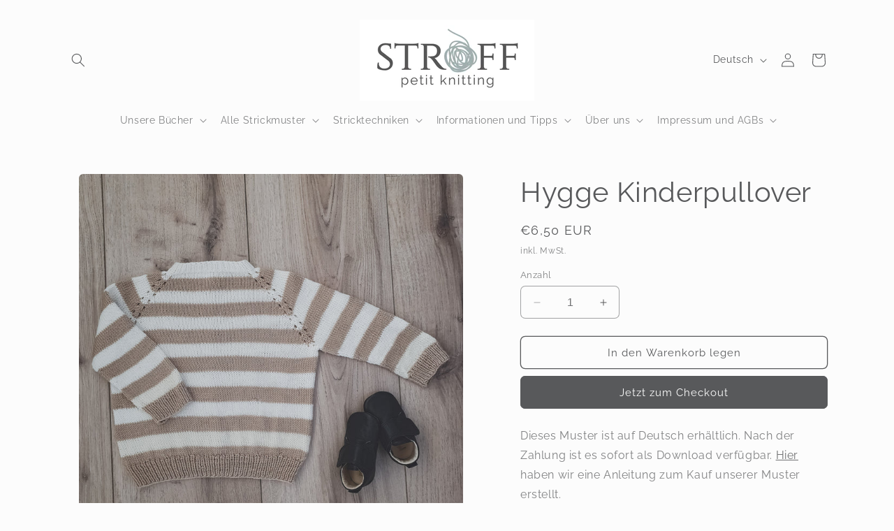

--- FILE ---
content_type: text/html; charset=utf-8
request_url: https://stroff-knitting.de/collections/i-cord-kante/products/hygge-kinderpullover
body_size: 48388
content:
<!doctype html>
<html class="no-js" lang="de">
  <head>
    <meta charset="utf-8">
    <meta http-equiv="X-UA-Compatible" content="IE=edge">
    <meta name="viewport" content="width=device-width,initial-scale=1">
    <meta name="theme-color" content="">
    <link rel="canonical" href="https://stroff-knitting.de/products/hygge-kinderpullover"><link rel="icon" type="image/png" href="//stroff-knitting.de/cdn/shop/files/hnykill_50x50_transparent_39cf592b-1a06-4be0-b43d-b05062365478.png?crop=center&height=32&v=1697185608&width=32"><link rel="preconnect" href="https://fonts.shopifycdn.com" crossorigin><title>
      Hygge Kinderpullover
 &ndash; Stroff Knitting</title>

    
      <meta name="description" content="Dieser Pullover wird als Raglan von oben (RVO) in einem Stück und ohne Nähte gearbeitet, zunächst in Reihen, um ihn hinten mit einem Knopf schließen zu können, und dann in Runden.">
    

    

<meta property="og:site_name" content="Stroff Knitting">
<meta property="og:url" content="https://stroff-knitting.de/products/hygge-kinderpullover">
<meta property="og:title" content="Hygge Kinderpullover">
<meta property="og:type" content="product">
<meta property="og:description" content="Dieser Pullover wird als Raglan von oben (RVO) in einem Stück und ohne Nähte gearbeitet, zunächst in Reihen, um ihn hinten mit einem Knopf schließen zu können, und dann in Runden."><meta property="og:image" content="http://stroff-knitting.de/cdn/shop/products/PSX_20210305_130210.jpg?v=1615298620">
  <meta property="og:image:secure_url" content="https://stroff-knitting.de/cdn/shop/products/PSX_20210305_130210.jpg?v=1615298620">
  <meta property="og:image:width" content="3024">
  <meta property="og:image:height" content="3024"><meta property="og:price:amount" content="6,50">
  <meta property="og:price:currency" content="EUR"><meta name="twitter:card" content="summary_large_image">
<meta name="twitter:title" content="Hygge Kinderpullover">
<meta name="twitter:description" content="Dieser Pullover wird als Raglan von oben (RVO) in einem Stück und ohne Nähte gearbeitet, zunächst in Reihen, um ihn hinten mit einem Knopf schließen zu können, und dann in Runden.">


    <script src="//stroff-knitting.de/cdn/shop/t/6/assets/constants.js?v=58251544750838685771697146136" defer="defer"></script>
    <script src="//stroff-knitting.de/cdn/shop/t/6/assets/pubsub.js?v=158357773527763999511697146137" defer="defer"></script>
    <script src="//stroff-knitting.de/cdn/shop/t/6/assets/global.js?v=54939145903281508041697146136" defer="defer"></script><script src="//stroff-knitting.de/cdn/shop/t/6/assets/animations.js?v=88693664871331136111697146135" defer="defer"></script><script>window.performance && window.performance.mark && window.performance.mark('shopify.content_for_header.start');</script><meta name="google-site-verification" content="u1Ybp5wM2C3zGNPoovhKkSCs6XUR-5VMJgHpaUMl7o8">
<meta id="shopify-digital-wallet" name="shopify-digital-wallet" content="/49664000160/digital_wallets/dialog">
<meta name="shopify-checkout-api-token" content="5d45c2291ad2b89efebb34b248b5b38a">
<meta id="in-context-paypal-metadata" data-shop-id="49664000160" data-venmo-supported="false" data-environment="production" data-locale="de_DE" data-paypal-v4="true" data-currency="EUR">
<link rel="alternate" hreflang="x-default" href="https://stroff-knitting.de/products/hygge-kinderpullover">
<link rel="alternate" hreflang="de" href="https://stroff-knitting.de/products/hygge-kinderpullover">
<link rel="alternate" hreflang="en" href="https://stroff-knitting.de/en/products/hygge-kinderpullover">
<link rel="alternate" type="application/json+oembed" href="https://stroff-knitting.de/products/hygge-kinderpullover.oembed">
<script async="async" src="/checkouts/internal/preloads.js?locale=de-DE"></script>
<script id="shopify-features" type="application/json">{"accessToken":"5d45c2291ad2b89efebb34b248b5b38a","betas":["rich-media-storefront-analytics"],"domain":"stroff-knitting.de","predictiveSearch":true,"shopId":49664000160,"locale":"de"}</script>
<script>var Shopify = Shopify || {};
Shopify.shop = "stroff-knitting.myshopify.com";
Shopify.locale = "de";
Shopify.currency = {"active":"EUR","rate":"1.0"};
Shopify.country = "DE";
Shopify.theme = {"name":"Craft","id":137066479857,"schema_name":"Craft","schema_version":"11.0.0","theme_store_id":1368,"role":"main"};
Shopify.theme.handle = "null";
Shopify.theme.style = {"id":null,"handle":null};
Shopify.cdnHost = "stroff-knitting.de/cdn";
Shopify.routes = Shopify.routes || {};
Shopify.routes.root = "/";</script>
<script type="module">!function(o){(o.Shopify=o.Shopify||{}).modules=!0}(window);</script>
<script>!function(o){function n(){var o=[];function n(){o.push(Array.prototype.slice.apply(arguments))}return n.q=o,n}var t=o.Shopify=o.Shopify||{};t.loadFeatures=n(),t.autoloadFeatures=n()}(window);</script>
<script id="shop-js-analytics" type="application/json">{"pageType":"product"}</script>
<script defer="defer" async type="module" src="//stroff-knitting.de/cdn/shopifycloud/shop-js/modules/v2/client.init-shop-cart-sync_e98Ab_XN.de.esm.js"></script>
<script defer="defer" async type="module" src="//stroff-knitting.de/cdn/shopifycloud/shop-js/modules/v2/chunk.common_Pcw9EP95.esm.js"></script>
<script defer="defer" async type="module" src="//stroff-knitting.de/cdn/shopifycloud/shop-js/modules/v2/chunk.modal_CzmY4ZhL.esm.js"></script>
<script type="module">
  await import("//stroff-knitting.de/cdn/shopifycloud/shop-js/modules/v2/client.init-shop-cart-sync_e98Ab_XN.de.esm.js");
await import("//stroff-knitting.de/cdn/shopifycloud/shop-js/modules/v2/chunk.common_Pcw9EP95.esm.js");
await import("//stroff-knitting.de/cdn/shopifycloud/shop-js/modules/v2/chunk.modal_CzmY4ZhL.esm.js");

  window.Shopify.SignInWithShop?.initShopCartSync?.({"fedCMEnabled":true,"windoidEnabled":true});

</script>
<script>(function() {
  var isLoaded = false;
  function asyncLoad() {
    if (isLoaded) return;
    isLoaded = true;
    var urls = ["https:\/\/static.klaviyo.com\/onsite\/js\/klaviyo.js?company_id=Sxwtqt\u0026shop=stroff-knitting.myshopify.com","https:\/\/static.klaviyo.com\/onsite\/js\/klaviyo.js?company_id=Sxwtqt\u0026shop=stroff-knitting.myshopify.com","https:\/\/static.klaviyo.com\/onsite\/js\/klaviyo.js?company_id=QQH7mD\u0026shop=stroff-knitting.myshopify.com","https:\/\/static.klaviyo.com\/onsite\/js\/klaviyo.js?company_id=QQH7mD\u0026shop=stroff-knitting.myshopify.com"];
    for (var i = 0; i < urls.length; i++) {
      var s = document.createElement('script');
      s.type = 'text/javascript';
      s.async = true;
      s.src = urls[i];
      var x = document.getElementsByTagName('script')[0];
      x.parentNode.insertBefore(s, x);
    }
  };
  if(window.attachEvent) {
    window.attachEvent('onload', asyncLoad);
  } else {
    window.addEventListener('load', asyncLoad, false);
  }
})();</script>
<script id="__st">var __st={"a":49664000160,"offset":0,"reqid":"bd94cadf-c51d-4f68-955a-fa55d361e466-1769458335","pageurl":"stroff-knitting.de\/collections\/i-cord-kante\/products\/hygge-kinderpullover","u":"952b033ee517","p":"product","rtyp":"product","rid":6576297574560};</script>
<script>window.ShopifyPaypalV4VisibilityTracking = true;</script>
<script id="captcha-bootstrap">!function(){'use strict';const t='contact',e='account',n='new_comment',o=[[t,t],['blogs',n],['comments',n],[t,'customer']],c=[[e,'customer_login'],[e,'guest_login'],[e,'recover_customer_password'],[e,'create_customer']],r=t=>t.map((([t,e])=>`form[action*='/${t}']:not([data-nocaptcha='true']) input[name='form_type'][value='${e}']`)).join(','),a=t=>()=>t?[...document.querySelectorAll(t)].map((t=>t.form)):[];function s(){const t=[...o],e=r(t);return a(e)}const i='password',u='form_key',d=['recaptcha-v3-token','g-recaptcha-response','h-captcha-response',i],f=()=>{try{return window.sessionStorage}catch{return}},m='__shopify_v',_=t=>t.elements[u];function p(t,e,n=!1){try{const o=window.sessionStorage,c=JSON.parse(o.getItem(e)),{data:r}=function(t){const{data:e,action:n}=t;return t[m]||n?{data:e,action:n}:{data:t,action:n}}(c);for(const[e,n]of Object.entries(r))t.elements[e]&&(t.elements[e].value=n);n&&o.removeItem(e)}catch(o){console.error('form repopulation failed',{error:o})}}const l='form_type',E='cptcha';function T(t){t.dataset[E]=!0}const w=window,h=w.document,L='Shopify',v='ce_forms',y='captcha';let A=!1;((t,e)=>{const n=(g='f06e6c50-85a8-45c8-87d0-21a2b65856fe',I='https://cdn.shopify.com/shopifycloud/storefront-forms-hcaptcha/ce_storefront_forms_captcha_hcaptcha.v1.5.2.iife.js',D={infoText:'Durch hCaptcha geschützt',privacyText:'Datenschutz',termsText:'Allgemeine Geschäftsbedingungen'},(t,e,n)=>{const o=w[L][v],c=o.bindForm;if(c)return c(t,g,e,D).then(n);var r;o.q.push([[t,g,e,D],n]),r=I,A||(h.body.append(Object.assign(h.createElement('script'),{id:'captcha-provider',async:!0,src:r})),A=!0)});var g,I,D;w[L]=w[L]||{},w[L][v]=w[L][v]||{},w[L][v].q=[],w[L][y]=w[L][y]||{},w[L][y].protect=function(t,e){n(t,void 0,e),T(t)},Object.freeze(w[L][y]),function(t,e,n,w,h,L){const[v,y,A,g]=function(t,e,n){const i=e?o:[],u=t?c:[],d=[...i,...u],f=r(d),m=r(i),_=r(d.filter((([t,e])=>n.includes(e))));return[a(f),a(m),a(_),s()]}(w,h,L),I=t=>{const e=t.target;return e instanceof HTMLFormElement?e:e&&e.form},D=t=>v().includes(t);t.addEventListener('submit',(t=>{const e=I(t);if(!e)return;const n=D(e)&&!e.dataset.hcaptchaBound&&!e.dataset.recaptchaBound,o=_(e),c=g().includes(e)&&(!o||!o.value);(n||c)&&t.preventDefault(),c&&!n&&(function(t){try{if(!f())return;!function(t){const e=f();if(!e)return;const n=_(t);if(!n)return;const o=n.value;o&&e.removeItem(o)}(t);const e=Array.from(Array(32),(()=>Math.random().toString(36)[2])).join('');!function(t,e){_(t)||t.append(Object.assign(document.createElement('input'),{type:'hidden',name:u})),t.elements[u].value=e}(t,e),function(t,e){const n=f();if(!n)return;const o=[...t.querySelectorAll(`input[type='${i}']`)].map((({name:t})=>t)),c=[...d,...o],r={};for(const[a,s]of new FormData(t).entries())c.includes(a)||(r[a]=s);n.setItem(e,JSON.stringify({[m]:1,action:t.action,data:r}))}(t,e)}catch(e){console.error('failed to persist form',e)}}(e),e.submit())}));const S=(t,e)=>{t&&!t.dataset[E]&&(n(t,e.some((e=>e===t))),T(t))};for(const o of['focusin','change'])t.addEventListener(o,(t=>{const e=I(t);D(e)&&S(e,y())}));const B=e.get('form_key'),M=e.get(l),P=B&&M;t.addEventListener('DOMContentLoaded',(()=>{const t=y();if(P)for(const e of t)e.elements[l].value===M&&p(e,B);[...new Set([...A(),...v().filter((t=>'true'===t.dataset.shopifyCaptcha))])].forEach((e=>S(e,t)))}))}(h,new URLSearchParams(w.location.search),n,t,e,['guest_login'])})(!0,!0)}();</script>
<script integrity="sha256-4kQ18oKyAcykRKYeNunJcIwy7WH5gtpwJnB7kiuLZ1E=" data-source-attribution="shopify.loadfeatures" defer="defer" src="//stroff-knitting.de/cdn/shopifycloud/storefront/assets/storefront/load_feature-a0a9edcb.js" crossorigin="anonymous"></script>
<script data-source-attribution="shopify.dynamic_checkout.dynamic.init">var Shopify=Shopify||{};Shopify.PaymentButton=Shopify.PaymentButton||{isStorefrontPortableWallets:!0,init:function(){window.Shopify.PaymentButton.init=function(){};var t=document.createElement("script");t.src="https://stroff-knitting.de/cdn/shopifycloud/portable-wallets/latest/portable-wallets.de.js",t.type="module",document.head.appendChild(t)}};
</script>
<script data-source-attribution="shopify.dynamic_checkout.buyer_consent">
  function portableWalletsHideBuyerConsent(e){var t=document.getElementById("shopify-buyer-consent"),n=document.getElementById("shopify-subscription-policy-button");t&&n&&(t.classList.add("hidden"),t.setAttribute("aria-hidden","true"),n.removeEventListener("click",e))}function portableWalletsShowBuyerConsent(e){var t=document.getElementById("shopify-buyer-consent"),n=document.getElementById("shopify-subscription-policy-button");t&&n&&(t.classList.remove("hidden"),t.removeAttribute("aria-hidden"),n.addEventListener("click",e))}window.Shopify?.PaymentButton&&(window.Shopify.PaymentButton.hideBuyerConsent=portableWalletsHideBuyerConsent,window.Shopify.PaymentButton.showBuyerConsent=portableWalletsShowBuyerConsent);
</script>
<script>
  function portableWalletsCleanup(e){e&&e.src&&console.error("Failed to load portable wallets script "+e.src);var t=document.querySelectorAll("shopify-accelerated-checkout .shopify-payment-button__skeleton, shopify-accelerated-checkout-cart .wallet-cart-button__skeleton"),e=document.getElementById("shopify-buyer-consent");for(let e=0;e<t.length;e++)t[e].remove();e&&e.remove()}function portableWalletsNotLoadedAsModule(e){e instanceof ErrorEvent&&"string"==typeof e.message&&e.message.includes("import.meta")&&"string"==typeof e.filename&&e.filename.includes("portable-wallets")&&(window.removeEventListener("error",portableWalletsNotLoadedAsModule),window.Shopify.PaymentButton.failedToLoad=e,"loading"===document.readyState?document.addEventListener("DOMContentLoaded",window.Shopify.PaymentButton.init):window.Shopify.PaymentButton.init())}window.addEventListener("error",portableWalletsNotLoadedAsModule);
</script>

<script type="module" src="https://stroff-knitting.de/cdn/shopifycloud/portable-wallets/latest/portable-wallets.de.js" onError="portableWalletsCleanup(this)" crossorigin="anonymous"></script>
<script nomodule>
  document.addEventListener("DOMContentLoaded", portableWalletsCleanup);
</script>

<link id="shopify-accelerated-checkout-styles" rel="stylesheet" media="screen" href="https://stroff-knitting.de/cdn/shopifycloud/portable-wallets/latest/accelerated-checkout-backwards-compat.css" crossorigin="anonymous">
<style id="shopify-accelerated-checkout-cart">
        #shopify-buyer-consent {
  margin-top: 1em;
  display: inline-block;
  width: 100%;
}

#shopify-buyer-consent.hidden {
  display: none;
}

#shopify-subscription-policy-button {
  background: none;
  border: none;
  padding: 0;
  text-decoration: underline;
  font-size: inherit;
  cursor: pointer;
}

#shopify-subscription-policy-button::before {
  box-shadow: none;
}

      </style>
<script id="sections-script" data-sections="header" defer="defer" src="//stroff-knitting.de/cdn/shop/t/6/compiled_assets/scripts.js?v=910"></script>
<script>window.performance && window.performance.mark && window.performance.mark('shopify.content_for_header.end');</script>


    <style data-shopify>
      @font-face {
  font-family: Raleway;
  font-weight: 400;
  font-style: normal;
  font-display: swap;
  src: url("//stroff-knitting.de/cdn/fonts/raleway/raleway_n4.2c76ddd103ff0f30b1230f13e160330ff8b2c68a.woff2") format("woff2"),
       url("//stroff-knitting.de/cdn/fonts/raleway/raleway_n4.c057757dddc39994ad5d9c9f58e7c2c2a72359a9.woff") format("woff");
}

      @font-face {
  font-family: Raleway;
  font-weight: 700;
  font-style: normal;
  font-display: swap;
  src: url("//stroff-knitting.de/cdn/fonts/raleway/raleway_n7.740cf9e1e4566800071db82eeca3cca45f43ba63.woff2") format("woff2"),
       url("//stroff-knitting.de/cdn/fonts/raleway/raleway_n7.84943791ecde186400af8db54cf3b5b5e5049a8f.woff") format("woff");
}

      @font-face {
  font-family: Raleway;
  font-weight: 400;
  font-style: italic;
  font-display: swap;
  src: url("//stroff-knitting.de/cdn/fonts/raleway/raleway_i4.aaa73a72f55a5e60da3e9a082717e1ed8f22f0a2.woff2") format("woff2"),
       url("//stroff-knitting.de/cdn/fonts/raleway/raleway_i4.650670cc243082f8988ecc5576b6d613cfd5a8ee.woff") format("woff");
}

      @font-face {
  font-family: Raleway;
  font-weight: 700;
  font-style: italic;
  font-display: swap;
  src: url("//stroff-knitting.de/cdn/fonts/raleway/raleway_i7.6d68e3c55f3382a6b4f1173686f538d89ce56dbc.woff2") format("woff2"),
       url("//stroff-knitting.de/cdn/fonts/raleway/raleway_i7.ed82a5a5951418ec5b6b0a5010cb65216574b2bd.woff") format("woff");
}

      @font-face {
  font-family: Raleway;
  font-weight: 400;
  font-style: normal;
  font-display: swap;
  src: url("//stroff-knitting.de/cdn/fonts/raleway/raleway_n4.2c76ddd103ff0f30b1230f13e160330ff8b2c68a.woff2") format("woff2"),
       url("//stroff-knitting.de/cdn/fonts/raleway/raleway_n4.c057757dddc39994ad5d9c9f58e7c2c2a72359a9.woff") format("woff");
}


      
        :root,
        .color-background-1 {
          --color-background: 252,252,252;
        
          --gradient-background: #fcfcfc;
        
        --color-foreground: 88,89,91;
        --color-shadow: 88,89,91;
        --color-button: 88,89,91;
        --color-button-text: 252,252,252;
        --color-secondary-button: 252,252,252;
        --color-secondary-button-text: 88,89,91;
        --color-link: 88,89,91;
        --color-badge-foreground: 88,89,91;
        --color-badge-background: 252,252,252;
        --color-badge-border: 88,89,91;
        --payment-terms-background-color: rgb(252 252 252);
      }
      
        
        .color-background-2 {
          --color-background: 252,252,252;
        
          --gradient-background: #fcfcfc;
        
        --color-foreground: 252,252,252;
        --color-shadow: 37,37,37;
        --color-button: 252,252,252;
        --color-button-text: 83,86,90;
        --color-secondary-button: 252,252,252;
        --color-secondary-button-text: 252,252,252;
        --color-link: 252,252,252;
        --color-badge-foreground: 252,252,252;
        --color-badge-background: 252,252,252;
        --color-badge-border: 252,252,252;
        --payment-terms-background-color: rgb(252 252 252);
      }
      
        
        .color-inverse {
          --color-background: 252,252,252;
        
          --gradient-background: #fcfcfc;
        
        --color-foreground: 88,89,91;
        --color-shadow: 37,37,37;
        --color-button: 252,252,252;
        --color-button-text: 88,89,91;
        --color-secondary-button: 252,252,252;
        --color-secondary-button-text: 88,89,91;
        --color-link: 88,89,91;
        --color-badge-foreground: 88,89,91;
        --color-badge-background: 252,252,252;
        --color-badge-border: 88,89,91;
        --payment-terms-background-color: rgb(252 252 252);
      }
      
        
        .color-accent-1 {
          --color-background: 44,51,47;
        
          --gradient-background: #2c332f;
        
        --color-foreground: 239,236,236;
        --color-shadow: 37,37,37;
        --color-button: 239,236,236;
        --color-button-text: 44,51,47;
        --color-secondary-button: 44,51,47;
        --color-secondary-button-text: 239,236,236;
        --color-link: 239,236,236;
        --color-badge-foreground: 239,236,236;
        --color-badge-background: 44,51,47;
        --color-badge-border: 239,236,236;
        --payment-terms-background-color: rgb(44 51 47);
      }
      
        
        .color-accent-2 {
          --color-background: 255,255,255;
        
          --gradient-background: #ffffff;
        
        --color-foreground: 88,89,91;
        --color-shadow: 37,37,37;
        --color-button: 88,89,91;
        --color-button-text: 252,252,252;
        --color-secondary-button: 255,255,255;
        --color-secondary-button-text: ,,;
        --color-link: ,,;
        --color-badge-foreground: 88,89,91;
        --color-badge-background: 255,255,255;
        --color-badge-border: 88,89,91;
        --payment-terms-background-color: rgb(255 255 255);
      }
      

      body, .color-background-1, .color-background-2, .color-inverse, .color-accent-1, .color-accent-2 {
        color: rgba(var(--color-foreground), 0.75);
        background-color: rgb(var(--color-background));
      }

      :root {
        --font-body-family: Raleway, sans-serif;
        --font-body-style: normal;
        --font-body-weight: 400;
        --font-body-weight-bold: 700;

        --font-heading-family: Raleway, sans-serif;
        --font-heading-style: normal;
        --font-heading-weight: 400;

        --font-body-scale: 1.0;
        --font-heading-scale: 1.0;

        --media-padding: px;
        --media-border-opacity: 0.1;
        --media-border-width: 0px;
        --media-radius: 6px;
        --media-shadow-opacity: 0.0;
        --media-shadow-horizontal-offset: 0px;
        --media-shadow-vertical-offset: 4px;
        --media-shadow-blur-radius: 5px;
        --media-shadow-visible: 0;

        --page-width: 120rem;
        --page-width-margin: 0rem;

        --product-card-image-padding: 0.0rem;
        --product-card-corner-radius: 0.6rem;
        --product-card-text-alignment: left;
        --product-card-border-width: 0.1rem;
        --product-card-border-opacity: 0.1;
        --product-card-shadow-opacity: 0.0;
        --product-card-shadow-visible: 0;
        --product-card-shadow-horizontal-offset: 0.0rem;
        --product-card-shadow-vertical-offset: 0.4rem;
        --product-card-shadow-blur-radius: 0.5rem;

        --collection-card-image-padding: 0.0rem;
        --collection-card-corner-radius: 0.6rem;
        --collection-card-text-alignment: left;
        --collection-card-border-width: 0.1rem;
        --collection-card-border-opacity: 0.1;
        --collection-card-shadow-opacity: 0.0;
        --collection-card-shadow-visible: 0;
        --collection-card-shadow-horizontal-offset: 0.0rem;
        --collection-card-shadow-vertical-offset: 0.4rem;
        --collection-card-shadow-blur-radius: 0.5rem;

        --blog-card-image-padding: 0.0rem;
        --blog-card-corner-radius: 0.6rem;
        --blog-card-text-alignment: left;
        --blog-card-border-width: 0.1rem;
        --blog-card-border-opacity: 0.1;
        --blog-card-shadow-opacity: 0.0;
        --blog-card-shadow-visible: 0;
        --blog-card-shadow-horizontal-offset: 0.0rem;
        --blog-card-shadow-vertical-offset: 0.4rem;
        --blog-card-shadow-blur-radius: 0.5rem;

        --badge-corner-radius: 0.6rem;

        --popup-border-width: 1px;
        --popup-border-opacity: 1.0;
        --popup-corner-radius: 6px;
        --popup-shadow-opacity: 0.0;
        --popup-shadow-horizontal-offset: 0px;
        --popup-shadow-vertical-offset: 4px;
        --popup-shadow-blur-radius: 5px;

        --drawer-border-width: 1px;
        --drawer-border-opacity: 0.1;
        --drawer-shadow-opacity: 0.0;
        --drawer-shadow-horizontal-offset: 0px;
        --drawer-shadow-vertical-offset: 4px;
        --drawer-shadow-blur-radius: 5px;

        --spacing-sections-desktop: 0px;
        --spacing-sections-mobile: 0px;

        --grid-desktop-vertical-spacing: 20px;
        --grid-desktop-horizontal-spacing: 20px;
        --grid-mobile-vertical-spacing: 10px;
        --grid-mobile-horizontal-spacing: 10px;

        --text-boxes-border-opacity: 0.1;
        --text-boxes-border-width: 0px;
        --text-boxes-radius: 6px;
        --text-boxes-shadow-opacity: 0.0;
        --text-boxes-shadow-visible: 0;
        --text-boxes-shadow-horizontal-offset: 0px;
        --text-boxes-shadow-vertical-offset: 4px;
        --text-boxes-shadow-blur-radius: 5px;

        --buttons-radius: 6px;
        --buttons-radius-outset: 7px;
        --buttons-border-width: 1px;
        --buttons-border-opacity: 1.0;
        --buttons-shadow-opacity: 0.0;
        --buttons-shadow-visible: 0;
        --buttons-shadow-horizontal-offset: 0px;
        --buttons-shadow-vertical-offset: 4px;
        --buttons-shadow-blur-radius: 0px;
        --buttons-border-offset: 0.3px;

        --inputs-radius: 6px;
        --inputs-border-width: 1px;
        --inputs-border-opacity: 0.55;
        --inputs-shadow-opacity: 0.0;
        --inputs-shadow-horizontal-offset: 0px;
        --inputs-margin-offset: 0px;
        --inputs-shadow-vertical-offset: 4px;
        --inputs-shadow-blur-radius: 5px;
        --inputs-radius-outset: 7px;

        --variant-pills-radius: 40px;
        --variant-pills-border-width: 1px;
        --variant-pills-border-opacity: 0.55;
        --variant-pills-shadow-opacity: 0.0;
        --variant-pills-shadow-horizontal-offset: 0px;
        --variant-pills-shadow-vertical-offset: 4px;
        --variant-pills-shadow-blur-radius: 5px;
      }

      *,
      *::before,
      *::after {
        box-sizing: inherit;
      }

      html {
        box-sizing: border-box;
        font-size: calc(var(--font-body-scale) * 62.5%);
        height: 100%;
      }

      body {
        display: grid;
        grid-template-rows: auto auto 1fr auto;
        grid-template-columns: 100%;
        min-height: 100%;
        margin: 0;
        font-size: 1.5rem;
        letter-spacing: 0.06rem;
        line-height: calc(1 + 0.8 / var(--font-body-scale));
        font-family: var(--font-body-family);
        font-style: var(--font-body-style);
        font-weight: var(--font-body-weight);
      }

      @media screen and (min-width: 750px) {
        body {
          font-size: 1.6rem;
        }
      }
    </style>

    <link href="//stroff-knitting.de/cdn/shop/t/6/assets/base.css?v=165191016556652226921697146135" rel="stylesheet" type="text/css" media="all" />
<link rel="preload" as="font" href="//stroff-knitting.de/cdn/fonts/raleway/raleway_n4.2c76ddd103ff0f30b1230f13e160330ff8b2c68a.woff2" type="font/woff2" crossorigin><link rel="preload" as="font" href="//stroff-knitting.de/cdn/fonts/raleway/raleway_n4.2c76ddd103ff0f30b1230f13e160330ff8b2c68a.woff2" type="font/woff2" crossorigin><link href="//stroff-knitting.de/cdn/shop/t/6/assets/component-localization-form.css?v=143319823105703127341697146135" rel="stylesheet" type="text/css" media="all" />
      <script src="//stroff-knitting.de/cdn/shop/t/6/assets/localization-form.js?v=161644695336821385561697146136" defer="defer"></script><link
        rel="stylesheet"
        href="//stroff-knitting.de/cdn/shop/t/6/assets/component-predictive-search.css?v=118923337488134913561697146136"
        media="print"
        onload="this.media='all'"
      ><script>
      document.documentElement.className = document.documentElement.className.replace('no-js', 'js');
      if (Shopify.designMode) {
        document.documentElement.classList.add('shopify-design-mode');
      }
    </script>
  <script src="https://cdn.shopify.com/extensions/019b8d54-2388-79d8-becc-d32a3afe2c7a/omnisend-50/assets/omnisend-in-shop.js" type="text/javascript" defer="defer"></script>
<script src="https://cdn.shopify.com/extensions/4e276193-403c-423f-833c-fefed71819cf/forms-2298/assets/shopify-forms-loader.js" type="text/javascript" defer="defer"></script>
<link href="https://monorail-edge.shopifysvc.com" rel="dns-prefetch">
<script>(function(){if ("sendBeacon" in navigator && "performance" in window) {try {var session_token_from_headers = performance.getEntriesByType('navigation')[0].serverTiming.find(x => x.name == '_s').description;} catch {var session_token_from_headers = undefined;}var session_cookie_matches = document.cookie.match(/_shopify_s=([^;]*)/);var session_token_from_cookie = session_cookie_matches && session_cookie_matches.length === 2 ? session_cookie_matches[1] : "";var session_token = session_token_from_headers || session_token_from_cookie || "";function handle_abandonment_event(e) {var entries = performance.getEntries().filter(function(entry) {return /monorail-edge.shopifysvc.com/.test(entry.name);});if (!window.abandonment_tracked && entries.length === 0) {window.abandonment_tracked = true;var currentMs = Date.now();var navigation_start = performance.timing.navigationStart;var payload = {shop_id: 49664000160,url: window.location.href,navigation_start,duration: currentMs - navigation_start,session_token,page_type: "product"};window.navigator.sendBeacon("https://monorail-edge.shopifysvc.com/v1/produce", JSON.stringify({schema_id: "online_store_buyer_site_abandonment/1.1",payload: payload,metadata: {event_created_at_ms: currentMs,event_sent_at_ms: currentMs}}));}}window.addEventListener('pagehide', handle_abandonment_event);}}());</script>
<script id="web-pixels-manager-setup">(function e(e,d,r,n,o){if(void 0===o&&(o={}),!Boolean(null===(a=null===(i=window.Shopify)||void 0===i?void 0:i.analytics)||void 0===a?void 0:a.replayQueue)){var i,a;window.Shopify=window.Shopify||{};var t=window.Shopify;t.analytics=t.analytics||{};var s=t.analytics;s.replayQueue=[],s.publish=function(e,d,r){return s.replayQueue.push([e,d,r]),!0};try{self.performance.mark("wpm:start")}catch(e){}var l=function(){var e={modern:/Edge?\/(1{2}[4-9]|1[2-9]\d|[2-9]\d{2}|\d{4,})\.\d+(\.\d+|)|Firefox\/(1{2}[4-9]|1[2-9]\d|[2-9]\d{2}|\d{4,})\.\d+(\.\d+|)|Chrom(ium|e)\/(9{2}|\d{3,})\.\d+(\.\d+|)|(Maci|X1{2}).+ Version\/(15\.\d+|(1[6-9]|[2-9]\d|\d{3,})\.\d+)([,.]\d+|)( \(\w+\)|)( Mobile\/\w+|) Safari\/|Chrome.+OPR\/(9{2}|\d{3,})\.\d+\.\d+|(CPU[ +]OS|iPhone[ +]OS|CPU[ +]iPhone|CPU IPhone OS|CPU iPad OS)[ +]+(15[._]\d+|(1[6-9]|[2-9]\d|\d{3,})[._]\d+)([._]\d+|)|Android:?[ /-](13[3-9]|1[4-9]\d|[2-9]\d{2}|\d{4,})(\.\d+|)(\.\d+|)|Android.+Firefox\/(13[5-9]|1[4-9]\d|[2-9]\d{2}|\d{4,})\.\d+(\.\d+|)|Android.+Chrom(ium|e)\/(13[3-9]|1[4-9]\d|[2-9]\d{2}|\d{4,})\.\d+(\.\d+|)|SamsungBrowser\/([2-9]\d|\d{3,})\.\d+/,legacy:/Edge?\/(1[6-9]|[2-9]\d|\d{3,})\.\d+(\.\d+|)|Firefox\/(5[4-9]|[6-9]\d|\d{3,})\.\d+(\.\d+|)|Chrom(ium|e)\/(5[1-9]|[6-9]\d|\d{3,})\.\d+(\.\d+|)([\d.]+$|.*Safari\/(?![\d.]+ Edge\/[\d.]+$))|(Maci|X1{2}).+ Version\/(10\.\d+|(1[1-9]|[2-9]\d|\d{3,})\.\d+)([,.]\d+|)( \(\w+\)|)( Mobile\/\w+|) Safari\/|Chrome.+OPR\/(3[89]|[4-9]\d|\d{3,})\.\d+\.\d+|(CPU[ +]OS|iPhone[ +]OS|CPU[ +]iPhone|CPU IPhone OS|CPU iPad OS)[ +]+(10[._]\d+|(1[1-9]|[2-9]\d|\d{3,})[._]\d+)([._]\d+|)|Android:?[ /-](13[3-9]|1[4-9]\d|[2-9]\d{2}|\d{4,})(\.\d+|)(\.\d+|)|Mobile Safari.+OPR\/([89]\d|\d{3,})\.\d+\.\d+|Android.+Firefox\/(13[5-9]|1[4-9]\d|[2-9]\d{2}|\d{4,})\.\d+(\.\d+|)|Android.+Chrom(ium|e)\/(13[3-9]|1[4-9]\d|[2-9]\d{2}|\d{4,})\.\d+(\.\d+|)|Android.+(UC? ?Browser|UCWEB|U3)[ /]?(15\.([5-9]|\d{2,})|(1[6-9]|[2-9]\d|\d{3,})\.\d+)\.\d+|SamsungBrowser\/(5\.\d+|([6-9]|\d{2,})\.\d+)|Android.+MQ{2}Browser\/(14(\.(9|\d{2,})|)|(1[5-9]|[2-9]\d|\d{3,})(\.\d+|))(\.\d+|)|K[Aa][Ii]OS\/(3\.\d+|([4-9]|\d{2,})\.\d+)(\.\d+|)/},d=e.modern,r=e.legacy,n=navigator.userAgent;return n.match(d)?"modern":n.match(r)?"legacy":"unknown"}(),u="modern"===l?"modern":"legacy",c=(null!=n?n:{modern:"",legacy:""})[u],f=function(e){return[e.baseUrl,"/wpm","/b",e.hashVersion,"modern"===e.buildTarget?"m":"l",".js"].join("")}({baseUrl:d,hashVersion:r,buildTarget:u}),m=function(e){var d=e.version,r=e.bundleTarget,n=e.surface,o=e.pageUrl,i=e.monorailEndpoint;return{emit:function(e){var a=e.status,t=e.errorMsg,s=(new Date).getTime(),l=JSON.stringify({metadata:{event_sent_at_ms:s},events:[{schema_id:"web_pixels_manager_load/3.1",payload:{version:d,bundle_target:r,page_url:o,status:a,surface:n,error_msg:t},metadata:{event_created_at_ms:s}}]});if(!i)return console&&console.warn&&console.warn("[Web Pixels Manager] No Monorail endpoint provided, skipping logging."),!1;try{return self.navigator.sendBeacon.bind(self.navigator)(i,l)}catch(e){}var u=new XMLHttpRequest;try{return u.open("POST",i,!0),u.setRequestHeader("Content-Type","text/plain"),u.send(l),!0}catch(e){return console&&console.warn&&console.warn("[Web Pixels Manager] Got an unhandled error while logging to Monorail."),!1}}}}({version:r,bundleTarget:l,surface:e.surface,pageUrl:self.location.href,monorailEndpoint:e.monorailEndpoint});try{o.browserTarget=l,function(e){var d=e.src,r=e.async,n=void 0===r||r,o=e.onload,i=e.onerror,a=e.sri,t=e.scriptDataAttributes,s=void 0===t?{}:t,l=document.createElement("script"),u=document.querySelector("head"),c=document.querySelector("body");if(l.async=n,l.src=d,a&&(l.integrity=a,l.crossOrigin="anonymous"),s)for(var f in s)if(Object.prototype.hasOwnProperty.call(s,f))try{l.dataset[f]=s[f]}catch(e){}if(o&&l.addEventListener("load",o),i&&l.addEventListener("error",i),u)u.appendChild(l);else{if(!c)throw new Error("Did not find a head or body element to append the script");c.appendChild(l)}}({src:f,async:!0,onload:function(){if(!function(){var e,d;return Boolean(null===(d=null===(e=window.Shopify)||void 0===e?void 0:e.analytics)||void 0===d?void 0:d.initialized)}()){var d=window.webPixelsManager.init(e)||void 0;if(d){var r=window.Shopify.analytics;r.replayQueue.forEach((function(e){var r=e[0],n=e[1],o=e[2];d.publishCustomEvent(r,n,o)})),r.replayQueue=[],r.publish=d.publishCustomEvent,r.visitor=d.visitor,r.initialized=!0}}},onerror:function(){return m.emit({status:"failed",errorMsg:"".concat(f," has failed to load")})},sri:function(e){var d=/^sha384-[A-Za-z0-9+/=]+$/;return"string"==typeof e&&d.test(e)}(c)?c:"",scriptDataAttributes:o}),m.emit({status:"loading"})}catch(e){m.emit({status:"failed",errorMsg:(null==e?void 0:e.message)||"Unknown error"})}}})({shopId: 49664000160,storefrontBaseUrl: "https://stroff-knitting.de",extensionsBaseUrl: "https://extensions.shopifycdn.com/cdn/shopifycloud/web-pixels-manager",monorailEndpoint: "https://monorail-edge.shopifysvc.com/unstable/produce_batch",surface: "storefront-renderer",enabledBetaFlags: ["2dca8a86"],webPixelsConfigList: [{"id":"473661681","configuration":"{\"config\":\"{\\\"pixel_id\\\":\\\"G-9VBDCXLET7\\\",\\\"gtag_events\\\":[{\\\"type\\\":\\\"purchase\\\",\\\"action_label\\\":\\\"G-9VBDCXLET7\\\"},{\\\"type\\\":\\\"page_view\\\",\\\"action_label\\\":\\\"G-9VBDCXLET7\\\"},{\\\"type\\\":\\\"view_item\\\",\\\"action_label\\\":\\\"G-9VBDCXLET7\\\"},{\\\"type\\\":\\\"search\\\",\\\"action_label\\\":\\\"G-9VBDCXLET7\\\"},{\\\"type\\\":\\\"add_to_cart\\\",\\\"action_label\\\":\\\"G-9VBDCXLET7\\\"},{\\\"type\\\":\\\"begin_checkout\\\",\\\"action_label\\\":\\\"G-9VBDCXLET7\\\"},{\\\"type\\\":\\\"add_payment_info\\\",\\\"action_label\\\":\\\"G-9VBDCXLET7\\\"}],\\\"enable_monitoring_mode\\\":false}\"}","eventPayloadVersion":"v1","runtimeContext":"OPEN","scriptVersion":"b2a88bafab3e21179ed38636efcd8a93","type":"APP","apiClientId":1780363,"privacyPurposes":[],"dataSharingAdjustments":{"protectedCustomerApprovalScopes":["read_customer_address","read_customer_email","read_customer_name","read_customer_personal_data","read_customer_phone"]}},{"id":"223510769","configuration":"{\"pixel_id\":\"739553336723446\",\"pixel_type\":\"facebook_pixel\"}","eventPayloadVersion":"v1","runtimeContext":"OPEN","scriptVersion":"ca16bc87fe92b6042fbaa3acc2fbdaa6","type":"APP","apiClientId":2329312,"privacyPurposes":["ANALYTICS","MARKETING","SALE_OF_DATA"],"dataSharingAdjustments":{"protectedCustomerApprovalScopes":["read_customer_address","read_customer_email","read_customer_name","read_customer_personal_data","read_customer_phone"]}},{"id":"shopify-app-pixel","configuration":"{}","eventPayloadVersion":"v1","runtimeContext":"STRICT","scriptVersion":"0450","apiClientId":"shopify-pixel","type":"APP","privacyPurposes":["ANALYTICS","MARKETING"]},{"id":"shopify-custom-pixel","eventPayloadVersion":"v1","runtimeContext":"LAX","scriptVersion":"0450","apiClientId":"shopify-pixel","type":"CUSTOM","privacyPurposes":["ANALYTICS","MARKETING"]}],isMerchantRequest: false,initData: {"shop":{"name":"Stroff Knitting","paymentSettings":{"currencyCode":"EUR"},"myshopifyDomain":"stroff-knitting.myshopify.com","countryCode":"IS","storefrontUrl":"https:\/\/stroff-knitting.de"},"customer":null,"cart":null,"checkout":null,"productVariants":[{"price":{"amount":6.5,"currencyCode":"EUR"},"product":{"title":"Hygge Kinderpullover","vendor":"stroff-knitting","id":"6576297574560","untranslatedTitle":"Hygge Kinderpullover","url":"\/products\/hygge-kinderpullover","type":"Stroff"},"id":"39422001250464","image":{"src":"\/\/stroff-knitting.de\/cdn\/shop\/products\/PSX_20210305_130210.jpg?v=1615298620"},"sku":"SK-1325855","title":"Default Title","untranslatedTitle":"Default Title"}],"purchasingCompany":null},},"https://stroff-knitting.de/cdn","fcfee988w5aeb613cpc8e4bc33m6693e112",{"modern":"","legacy":""},{"shopId":"49664000160","storefrontBaseUrl":"https:\/\/stroff-knitting.de","extensionBaseUrl":"https:\/\/extensions.shopifycdn.com\/cdn\/shopifycloud\/web-pixels-manager","surface":"storefront-renderer","enabledBetaFlags":"[\"2dca8a86\"]","isMerchantRequest":"false","hashVersion":"fcfee988w5aeb613cpc8e4bc33m6693e112","publish":"custom","events":"[[\"page_viewed\",{}],[\"product_viewed\",{\"productVariant\":{\"price\":{\"amount\":6.5,\"currencyCode\":\"EUR\"},\"product\":{\"title\":\"Hygge Kinderpullover\",\"vendor\":\"stroff-knitting\",\"id\":\"6576297574560\",\"untranslatedTitle\":\"Hygge Kinderpullover\",\"url\":\"\/products\/hygge-kinderpullover\",\"type\":\"Stroff\"},\"id\":\"39422001250464\",\"image\":{\"src\":\"\/\/stroff-knitting.de\/cdn\/shop\/products\/PSX_20210305_130210.jpg?v=1615298620\"},\"sku\":\"SK-1325855\",\"title\":\"Default Title\",\"untranslatedTitle\":\"Default Title\"}}]]"});</script><script>
  window.ShopifyAnalytics = window.ShopifyAnalytics || {};
  window.ShopifyAnalytics.meta = window.ShopifyAnalytics.meta || {};
  window.ShopifyAnalytics.meta.currency = 'EUR';
  var meta = {"product":{"id":6576297574560,"gid":"gid:\/\/shopify\/Product\/6576297574560","vendor":"stroff-knitting","type":"Stroff","handle":"hygge-kinderpullover","variants":[{"id":39422001250464,"price":650,"name":"Hygge Kinderpullover","public_title":null,"sku":"SK-1325855"}],"remote":false},"page":{"pageType":"product","resourceType":"product","resourceId":6576297574560,"requestId":"bd94cadf-c51d-4f68-955a-fa55d361e466-1769458335"}};
  for (var attr in meta) {
    window.ShopifyAnalytics.meta[attr] = meta[attr];
  }
</script>
<script class="analytics">
  (function () {
    var customDocumentWrite = function(content) {
      var jquery = null;

      if (window.jQuery) {
        jquery = window.jQuery;
      } else if (window.Checkout && window.Checkout.$) {
        jquery = window.Checkout.$;
      }

      if (jquery) {
        jquery('body').append(content);
      }
    };

    var hasLoggedConversion = function(token) {
      if (token) {
        return document.cookie.indexOf('loggedConversion=' + token) !== -1;
      }
      return false;
    }

    var setCookieIfConversion = function(token) {
      if (token) {
        var twoMonthsFromNow = new Date(Date.now());
        twoMonthsFromNow.setMonth(twoMonthsFromNow.getMonth() + 2);

        document.cookie = 'loggedConversion=' + token + '; expires=' + twoMonthsFromNow;
      }
    }

    var trekkie = window.ShopifyAnalytics.lib = window.trekkie = window.trekkie || [];
    if (trekkie.integrations) {
      return;
    }
    trekkie.methods = [
      'identify',
      'page',
      'ready',
      'track',
      'trackForm',
      'trackLink'
    ];
    trekkie.factory = function(method) {
      return function() {
        var args = Array.prototype.slice.call(arguments);
        args.unshift(method);
        trekkie.push(args);
        return trekkie;
      };
    };
    for (var i = 0; i < trekkie.methods.length; i++) {
      var key = trekkie.methods[i];
      trekkie[key] = trekkie.factory(key);
    }
    trekkie.load = function(config) {
      trekkie.config = config || {};
      trekkie.config.initialDocumentCookie = document.cookie;
      var first = document.getElementsByTagName('script')[0];
      var script = document.createElement('script');
      script.type = 'text/javascript';
      script.onerror = function(e) {
        var scriptFallback = document.createElement('script');
        scriptFallback.type = 'text/javascript';
        scriptFallback.onerror = function(error) {
                var Monorail = {
      produce: function produce(monorailDomain, schemaId, payload) {
        var currentMs = new Date().getTime();
        var event = {
          schema_id: schemaId,
          payload: payload,
          metadata: {
            event_created_at_ms: currentMs,
            event_sent_at_ms: currentMs
          }
        };
        return Monorail.sendRequest("https://" + monorailDomain + "/v1/produce", JSON.stringify(event));
      },
      sendRequest: function sendRequest(endpointUrl, payload) {
        // Try the sendBeacon API
        if (window && window.navigator && typeof window.navigator.sendBeacon === 'function' && typeof window.Blob === 'function' && !Monorail.isIos12()) {
          var blobData = new window.Blob([payload], {
            type: 'text/plain'
          });

          if (window.navigator.sendBeacon(endpointUrl, blobData)) {
            return true;
          } // sendBeacon was not successful

        } // XHR beacon

        var xhr = new XMLHttpRequest();

        try {
          xhr.open('POST', endpointUrl);
          xhr.setRequestHeader('Content-Type', 'text/plain');
          xhr.send(payload);
        } catch (e) {
          console.log(e);
        }

        return false;
      },
      isIos12: function isIos12() {
        return window.navigator.userAgent.lastIndexOf('iPhone; CPU iPhone OS 12_') !== -1 || window.navigator.userAgent.lastIndexOf('iPad; CPU OS 12_') !== -1;
      }
    };
    Monorail.produce('monorail-edge.shopifysvc.com',
      'trekkie_storefront_load_errors/1.1',
      {shop_id: 49664000160,
      theme_id: 137066479857,
      app_name: "storefront",
      context_url: window.location.href,
      source_url: "//stroff-knitting.de/cdn/s/trekkie.storefront.a804e9514e4efded663580eddd6991fcc12b5451.min.js"});

        };
        scriptFallback.async = true;
        scriptFallback.src = '//stroff-knitting.de/cdn/s/trekkie.storefront.a804e9514e4efded663580eddd6991fcc12b5451.min.js';
        first.parentNode.insertBefore(scriptFallback, first);
      };
      script.async = true;
      script.src = '//stroff-knitting.de/cdn/s/trekkie.storefront.a804e9514e4efded663580eddd6991fcc12b5451.min.js';
      first.parentNode.insertBefore(script, first);
    };
    trekkie.load(
      {"Trekkie":{"appName":"storefront","development":false,"defaultAttributes":{"shopId":49664000160,"isMerchantRequest":null,"themeId":137066479857,"themeCityHash":"12640563981733178756","contentLanguage":"de","currency":"EUR","eventMetadataId":"43d267f5-ffb5-4117-8412-92c6c45952c5"},"isServerSideCookieWritingEnabled":true,"monorailRegion":"shop_domain","enabledBetaFlags":["65f19447"]},"Session Attribution":{},"S2S":{"facebookCapiEnabled":true,"source":"trekkie-storefront-renderer","apiClientId":580111}}
    );

    var loaded = false;
    trekkie.ready(function() {
      if (loaded) return;
      loaded = true;

      window.ShopifyAnalytics.lib = window.trekkie;

      var originalDocumentWrite = document.write;
      document.write = customDocumentWrite;
      try { window.ShopifyAnalytics.merchantGoogleAnalytics.call(this); } catch(error) {};
      document.write = originalDocumentWrite;

      window.ShopifyAnalytics.lib.page(null,{"pageType":"product","resourceType":"product","resourceId":6576297574560,"requestId":"bd94cadf-c51d-4f68-955a-fa55d361e466-1769458335","shopifyEmitted":true});

      var match = window.location.pathname.match(/checkouts\/(.+)\/(thank_you|post_purchase)/)
      var token = match? match[1]: undefined;
      if (!hasLoggedConversion(token)) {
        setCookieIfConversion(token);
        window.ShopifyAnalytics.lib.track("Viewed Product",{"currency":"EUR","variantId":39422001250464,"productId":6576297574560,"productGid":"gid:\/\/shopify\/Product\/6576297574560","name":"Hygge Kinderpullover","price":"6.50","sku":"SK-1325855","brand":"stroff-knitting","variant":null,"category":"Stroff","nonInteraction":true,"remote":false},undefined,undefined,{"shopifyEmitted":true});
      window.ShopifyAnalytics.lib.track("monorail:\/\/trekkie_storefront_viewed_product\/1.1",{"currency":"EUR","variantId":39422001250464,"productId":6576297574560,"productGid":"gid:\/\/shopify\/Product\/6576297574560","name":"Hygge Kinderpullover","price":"6.50","sku":"SK-1325855","brand":"stroff-knitting","variant":null,"category":"Stroff","nonInteraction":true,"remote":false,"referer":"https:\/\/stroff-knitting.de\/collections\/i-cord-kante\/products\/hygge-kinderpullover"});
      }
    });


        var eventsListenerScript = document.createElement('script');
        eventsListenerScript.async = true;
        eventsListenerScript.src = "//stroff-knitting.de/cdn/shopifycloud/storefront/assets/shop_events_listener-3da45d37.js";
        document.getElementsByTagName('head')[0].appendChild(eventsListenerScript);

})();</script>
  <script>
  if (!window.ga || (window.ga && typeof window.ga !== 'function')) {
    window.ga = function ga() {
      (window.ga.q = window.ga.q || []).push(arguments);
      if (window.Shopify && window.Shopify.analytics && typeof window.Shopify.analytics.publish === 'function') {
        window.Shopify.analytics.publish("ga_stub_called", {}, {sendTo: "google_osp_migration"});
      }
      console.error("Shopify's Google Analytics stub called with:", Array.from(arguments), "\nSee https://help.shopify.com/manual/promoting-marketing/pixels/pixel-migration#google for more information.");
    };
    if (window.Shopify && window.Shopify.analytics && typeof window.Shopify.analytics.publish === 'function') {
      window.Shopify.analytics.publish("ga_stub_initialized", {}, {sendTo: "google_osp_migration"});
    }
  }
</script>
<script
  defer
  src="https://stroff-knitting.de/cdn/shopifycloud/perf-kit/shopify-perf-kit-3.0.4.min.js"
  data-application="storefront-renderer"
  data-shop-id="49664000160"
  data-render-region="gcp-us-east1"
  data-page-type="product"
  data-theme-instance-id="137066479857"
  data-theme-name="Craft"
  data-theme-version="11.0.0"
  data-monorail-region="shop_domain"
  data-resource-timing-sampling-rate="10"
  data-shs="true"
  data-shs-beacon="true"
  data-shs-export-with-fetch="true"
  data-shs-logs-sample-rate="1"
  data-shs-beacon-endpoint="https://stroff-knitting.de/api/collect"
></script>
</head>

  <body class="gradient animate--hover-vertical-lift">
    <a class="skip-to-content-link button visually-hidden" href="#MainContent">
      Direkt zum Inhalt
    </a><!-- BEGIN sections: header-group -->
<div id="shopify-section-sections--16843925782769__announcement-bar" class="shopify-section shopify-section-group-header-group announcement-bar-section"><link href="//stroff-knitting.de/cdn/shop/t/6/assets/component-slideshow.css?v=107725913939919748051697146136" rel="stylesheet" type="text/css" media="all" />
<link href="//stroff-knitting.de/cdn/shop/t/6/assets/component-slider.css?v=114212096148022386971697146136" rel="stylesheet" type="text/css" media="all" />

  <link href="//stroff-knitting.de/cdn/shop/t/6/assets/component-list-social.css?v=35792976012981934991697146135" rel="stylesheet" type="text/css" media="all" />


<div
  class="utility-bar color-accent-1 gradient"
  
>
  <div class="page-width utility-bar__grid"><div class="localization-wrapper">
</div>
  </div>
</div>


</div><div id="shopify-section-sections--16843925782769__header" class="shopify-section shopify-section-group-header-group section-header"><link rel="stylesheet" href="//stroff-knitting.de/cdn/shop/t/6/assets/component-list-menu.css?v=151968516119678728991697146135" media="print" onload="this.media='all'">
<link rel="stylesheet" href="//stroff-knitting.de/cdn/shop/t/6/assets/component-search.css?v=130382253973794904871697146136" media="print" onload="this.media='all'">
<link rel="stylesheet" href="//stroff-knitting.de/cdn/shop/t/6/assets/component-menu-drawer.css?v=31331429079022630271697146136" media="print" onload="this.media='all'">
<link rel="stylesheet" href="//stroff-knitting.de/cdn/shop/t/6/assets/component-cart-notification.css?v=54116361853792938221697146135" media="print" onload="this.media='all'">
<link rel="stylesheet" href="//stroff-knitting.de/cdn/shop/t/6/assets/component-cart-items.css?v=63185545252468242311697146135" media="print" onload="this.media='all'"><link rel="stylesheet" href="//stroff-knitting.de/cdn/shop/t/6/assets/component-price.css?v=70172745017360139101697146136" media="print" onload="this.media='all'">
  <link rel="stylesheet" href="//stroff-knitting.de/cdn/shop/t/6/assets/component-loading-overlay.css?v=58800470094666109841697146135" media="print" onload="this.media='all'"><link rel="stylesheet" href="//stroff-knitting.de/cdn/shop/t/6/assets/component-mega-menu.css?v=10110889665867715061697146135" media="print" onload="this.media='all'">
  <noscript><link href="//stroff-knitting.de/cdn/shop/t/6/assets/component-mega-menu.css?v=10110889665867715061697146135" rel="stylesheet" type="text/css" media="all" /></noscript><noscript><link href="//stroff-knitting.de/cdn/shop/t/6/assets/component-list-menu.css?v=151968516119678728991697146135" rel="stylesheet" type="text/css" media="all" /></noscript>
<noscript><link href="//stroff-knitting.de/cdn/shop/t/6/assets/component-search.css?v=130382253973794904871697146136" rel="stylesheet" type="text/css" media="all" /></noscript>
<noscript><link href="//stroff-knitting.de/cdn/shop/t/6/assets/component-menu-drawer.css?v=31331429079022630271697146136" rel="stylesheet" type="text/css" media="all" /></noscript>
<noscript><link href="//stroff-knitting.de/cdn/shop/t/6/assets/component-cart-notification.css?v=54116361853792938221697146135" rel="stylesheet" type="text/css" media="all" /></noscript>
<noscript><link href="//stroff-knitting.de/cdn/shop/t/6/assets/component-cart-items.css?v=63185545252468242311697146135" rel="stylesheet" type="text/css" media="all" /></noscript>

<style>
  header-drawer {
    justify-self: start;
    margin-left: -1.2rem;
  }@media screen and (min-width: 990px) {
      header-drawer {
        display: none;
      }
    }.menu-drawer-container {
    display: flex;
  }

  .list-menu {
    list-style: none;
    padding: 0;
    margin: 0;
  }

  .list-menu--inline {
    display: inline-flex;
    flex-wrap: wrap;
  }

  summary.list-menu__item {
    padding-right: 2.7rem;
  }

  .list-menu__item {
    display: flex;
    align-items: center;
    line-height: calc(1 + 0.3 / var(--font-body-scale));
  }

  .list-menu__item--link {
    text-decoration: none;
    padding-bottom: 1rem;
    padding-top: 1rem;
    line-height: calc(1 + 0.8 / var(--font-body-scale));
  }

  @media screen and (min-width: 750px) {
    .list-menu__item--link {
      padding-bottom: 0.5rem;
      padding-top: 0.5rem;
    }
  }
</style><style data-shopify>.header {
    padding: 10px 3rem 10px 3rem;
  }

  .section-header {
    position: sticky; /* This is for fixing a Safari z-index issue. PR #2147 */
    margin-bottom: 0px;
  }

  @media screen and (min-width: 750px) {
    .section-header {
      margin-bottom: 0px;
    }
  }

  @media screen and (min-width: 990px) {
    .header {
      padding-top: 20px;
      padding-bottom: 20px;
    }
  }</style><script src="//stroff-knitting.de/cdn/shop/t/6/assets/details-disclosure.js?v=13653116266235556501697146136" defer="defer"></script>
<script src="//stroff-knitting.de/cdn/shop/t/6/assets/details-modal.js?v=25581673532751508451697146136" defer="defer"></script>
<script src="//stroff-knitting.de/cdn/shop/t/6/assets/cart-notification.js?v=133508293167896966491697146135" defer="defer"></script>
<script src="//stroff-knitting.de/cdn/shop/t/6/assets/search-form.js?v=133129549252120666541697146137" defer="defer"></script><svg xmlns="http://www.w3.org/2000/svg" class="hidden">
  <symbol id="icon-search" viewbox="0 0 18 19" fill="none">
    <path fill-rule="evenodd" clip-rule="evenodd" d="M11.03 11.68A5.784 5.784 0 112.85 3.5a5.784 5.784 0 018.18 8.18zm.26 1.12a6.78 6.78 0 11.72-.7l5.4 5.4a.5.5 0 11-.71.7l-5.41-5.4z" fill="currentColor"/>
  </symbol>

  <symbol id="icon-reset" class="icon icon-close"  fill="none" viewBox="0 0 18 18" stroke="currentColor">
    <circle r="8.5" cy="9" cx="9" stroke-opacity="0.2"/>
    <path d="M6.82972 6.82915L1.17193 1.17097" stroke-linecap="round" stroke-linejoin="round" transform="translate(5 5)"/>
    <path d="M1.22896 6.88502L6.77288 1.11523" stroke-linecap="round" stroke-linejoin="round" transform="translate(5 5)"/>
  </symbol>

  <symbol id="icon-close" class="icon icon-close" fill="none" viewBox="0 0 18 17">
    <path d="M.865 15.978a.5.5 0 00.707.707l7.433-7.431 7.579 7.282a.501.501 0 00.846-.37.5.5 0 00-.153-.351L9.712 8.546l7.417-7.416a.5.5 0 10-.707-.708L8.991 7.853 1.413.573a.5.5 0 10-.693.72l7.563 7.268-7.418 7.417z" fill="currentColor">
  </symbol>
</svg><sticky-header data-sticky-type="on-scroll-up" class="header-wrapper color-background-1 gradient"><header class="header header--top-center header--mobile-center page-width header--has-menu header--has-social header--has-account header--has-localizations">

<header-drawer data-breakpoint="tablet">
  <details id="Details-menu-drawer-container" class="menu-drawer-container">
    <summary
      class="header__icon header__icon--menu header__icon--summary link focus-inset"
      aria-label="Menü"
    >
      <span>
        <svg
  xmlns="http://www.w3.org/2000/svg"
  aria-hidden="true"
  focusable="false"
  class="icon icon-hamburger"
  fill="none"
  viewBox="0 0 18 16"
>
  <path d="M1 .5a.5.5 0 100 1h15.71a.5.5 0 000-1H1zM.5 8a.5.5 0 01.5-.5h15.71a.5.5 0 010 1H1A.5.5 0 01.5 8zm0 7a.5.5 0 01.5-.5h15.71a.5.5 0 010 1H1a.5.5 0 01-.5-.5z" fill="currentColor">
</svg>

        <svg
  xmlns="http://www.w3.org/2000/svg"
  aria-hidden="true"
  focusable="false"
  class="icon icon-close"
  fill="none"
  viewBox="0 0 18 17"
>
  <path d="M.865 15.978a.5.5 0 00.707.707l7.433-7.431 7.579 7.282a.501.501 0 00.846-.37.5.5 0 00-.153-.351L9.712 8.546l7.417-7.416a.5.5 0 10-.707-.708L8.991 7.853 1.413.573a.5.5 0 10-.693.72l7.563 7.268-7.418 7.417z" fill="currentColor">
</svg>

      </span>
    </summary>
    <div id="menu-drawer" class="gradient menu-drawer motion-reduce color-background-1">
      <div class="menu-drawer__inner-container">
        <div class="menu-drawer__navigation-container">
          <nav class="menu-drawer__navigation">
            <ul class="menu-drawer__menu has-submenu list-menu" role="list"><li><details id="Details-menu-drawer-menu-item-1">
                      <summary
                        id="HeaderDrawer-unsere-bucher"
                        class="menu-drawer__menu-item list-menu__item link link--text focus-inset"
                      >
                        Unsere Bücher
                        <svg
  viewBox="0 0 14 10"
  fill="none"
  aria-hidden="true"
  focusable="false"
  class="icon icon-arrow"
  xmlns="http://www.w3.org/2000/svg"
>
  <path fill-rule="evenodd" clip-rule="evenodd" d="M8.537.808a.5.5 0 01.817-.162l4 4a.5.5 0 010 .708l-4 4a.5.5 0 11-.708-.708L11.793 5.5H1a.5.5 0 010-1h10.793L8.646 1.354a.5.5 0 01-.109-.546z" fill="currentColor">
</svg>

                        <svg aria-hidden="true" focusable="false" class="icon icon-caret" viewBox="0 0 10 6">
  <path fill-rule="evenodd" clip-rule="evenodd" d="M9.354.646a.5.5 0 00-.708 0L5 4.293 1.354.646a.5.5 0 00-.708.708l4 4a.5.5 0 00.708 0l4-4a.5.5 0 000-.708z" fill="currentColor">
</svg>

                      </summary>
                      <div
                        id="link-unsere-bucher"
                        class="menu-drawer__submenu has-submenu gradient motion-reduce"
                        tabindex="-1"
                      >
                        <div class="menu-drawer__inner-submenu">
                          <button class="menu-drawer__close-button link link--text focus-inset" aria-expanded="true">
                            <svg
  viewBox="0 0 14 10"
  fill="none"
  aria-hidden="true"
  focusable="false"
  class="icon icon-arrow"
  xmlns="http://www.w3.org/2000/svg"
>
  <path fill-rule="evenodd" clip-rule="evenodd" d="M8.537.808a.5.5 0 01.817-.162l4 4a.5.5 0 010 .708l-4 4a.5.5 0 11-.708-.708L11.793 5.5H1a.5.5 0 010-1h10.793L8.646 1.354a.5.5 0 01-.109-.546z" fill="currentColor">
</svg>

                            Unsere Bücher
                          </button>
                          <ul class="menu-drawer__menu list-menu" role="list" tabindex="-1"><li><a
                                    id="HeaderDrawer-unsere-bucher-unsere-bucher"
                                    href="/pages/unser-buch-schnell-gestrickt-fur-gross-und-klein"
                                    class="menu-drawer__menu-item link link--text list-menu__item focus-inset"
                                    
                                  >
                                    Unsere Bücher
                                  </a></li><li><a
                                    id="HeaderDrawer-unsere-bucher-schnell-gestrickt-fur-gross-und-klein"
                                    href="/pages/schnell-gestrickt-fur-gross-und-klein"
                                    class="menu-drawer__menu-item link link--text list-menu__item focus-inset"
                                    
                                  >
                                    Schnell gestrickt für Groß und Klein
                                  </a></li><li><a
                                    id="HeaderDrawer-unsere-bucher-wohlfuhlmaschen-fur-gross-und-klein"
                                    href="/pages/wohlfuhlmaschen-fur-gross-und-klein"
                                    class="menu-drawer__menu-item link link--text list-menu__item focus-inset"
                                    
                                  >
                                    Wohlfühlmaschen für Groß und Klein
                                  </a></li><li><a
                                    id="HeaderDrawer-unsere-bucher-leicht-gestrickt-fur-gross-und-klein"
                                    href="/pages/leicht-gestrickt-fur-gross-und-klein"
                                    class="menu-drawer__menu-item link link--text list-menu__item focus-inset"
                                    
                                  >
                                    Leicht gestrickt für Groß und Klein
                                  </a></li></ul>
                        </div>
                      </div>
                    </details></li><li><details id="Details-menu-drawer-menu-item-2">
                      <summary
                        id="HeaderDrawer-alle-strickmuster"
                        class="menu-drawer__menu-item list-menu__item link link--text focus-inset"
                      >
                        Alle Strickmuster
                        <svg
  viewBox="0 0 14 10"
  fill="none"
  aria-hidden="true"
  focusable="false"
  class="icon icon-arrow"
  xmlns="http://www.w3.org/2000/svg"
>
  <path fill-rule="evenodd" clip-rule="evenodd" d="M8.537.808a.5.5 0 01.817-.162l4 4a.5.5 0 010 .708l-4 4a.5.5 0 11-.708-.708L11.793 5.5H1a.5.5 0 010-1h10.793L8.646 1.354a.5.5 0 01-.109-.546z" fill="currentColor">
</svg>

                        <svg aria-hidden="true" focusable="false" class="icon icon-caret" viewBox="0 0 10 6">
  <path fill-rule="evenodd" clip-rule="evenodd" d="M9.354.646a.5.5 0 00-.708 0L5 4.293 1.354.646a.5.5 0 00-.708.708l4 4a.5.5 0 00.708 0l4-4a.5.5 0 000-.708z" fill="currentColor">
</svg>

                      </summary>
                      <div
                        id="link-alle-strickmuster"
                        class="menu-drawer__submenu has-submenu gradient motion-reduce"
                        tabindex="-1"
                      >
                        <div class="menu-drawer__inner-submenu">
                          <button class="menu-drawer__close-button link link--text focus-inset" aria-expanded="true">
                            <svg
  viewBox="0 0 14 10"
  fill="none"
  aria-hidden="true"
  focusable="false"
  class="icon icon-arrow"
  xmlns="http://www.w3.org/2000/svg"
>
  <path fill-rule="evenodd" clip-rule="evenodd" d="M8.537.808a.5.5 0 01.817-.162l4 4a.5.5 0 010 .708l-4 4a.5.5 0 11-.708-.708L11.793 5.5H1a.5.5 0 010-1h10.793L8.646 1.354a.5.5 0 01-.109-.546z" fill="currentColor">
</svg>

                            Alle Strickmuster
                          </button>
                          <ul class="menu-drawer__menu list-menu" role="list" tabindex="-1"><li><details id="Details-menu-drawer-alle-strickmuster-alle-anleitungen">
                                    <summary
                                      id="HeaderDrawer-alle-strickmuster-alle-anleitungen"
                                      class="menu-drawer__menu-item link link--text list-menu__item focus-inset"
                                    >
                                      Alle Anleitungen
                                      <svg
  viewBox="0 0 14 10"
  fill="none"
  aria-hidden="true"
  focusable="false"
  class="icon icon-arrow"
  xmlns="http://www.w3.org/2000/svg"
>
  <path fill-rule="evenodd" clip-rule="evenodd" d="M8.537.808a.5.5 0 01.817-.162l4 4a.5.5 0 010 .708l-4 4a.5.5 0 11-.708-.708L11.793 5.5H1a.5.5 0 010-1h10.793L8.646 1.354a.5.5 0 01-.109-.546z" fill="currentColor">
</svg>

                                      <svg aria-hidden="true" focusable="false" class="icon icon-caret" viewBox="0 0 10 6">
  <path fill-rule="evenodd" clip-rule="evenodd" d="M9.354.646a.5.5 0 00-.708 0L5 4.293 1.354.646a.5.5 0 00-.708.708l4 4a.5.5 0 00.708 0l4-4a.5.5 0 000-.708z" fill="currentColor">
</svg>

                                    </summary>
                                    <div
                                      id="childlink-alle-anleitungen"
                                      class="menu-drawer__submenu has-submenu gradient motion-reduce"
                                    >
                                      <button
                                        class="menu-drawer__close-button link link--text focus-inset"
                                        aria-expanded="true"
                                      >
                                        <svg
  viewBox="0 0 14 10"
  fill="none"
  aria-hidden="true"
  focusable="false"
  class="icon icon-arrow"
  xmlns="http://www.w3.org/2000/svg"
>
  <path fill-rule="evenodd" clip-rule="evenodd" d="M8.537.808a.5.5 0 01.817-.162l4 4a.5.5 0 010 .708l-4 4a.5.5 0 11-.708-.708L11.793 5.5H1a.5.5 0 010-1h10.793L8.646 1.354a.5.5 0 01-.109-.546z" fill="currentColor">
</svg>

                                        Alle Anleitungen
                                      </button>
                                      <ul
                                        class="menu-drawer__menu list-menu"
                                        role="list"
                                        tabindex="-1"
                                      ><li>
                                            <a
                                              id="HeaderDrawer-alle-strickmuster-alle-anleitungen-deutsche-anleitungen"
                                              href="/collections/all"
                                              class="menu-drawer__menu-item link link--text list-menu__item focus-inset"
                                              
                                            >
                                              Deutsche Anleitungen
                                            </a>
                                          </li><li>
                                            <a
                                              id="HeaderDrawer-alle-strickmuster-alle-anleitungen-englische-anleitungen"
                                              href="/collections/englische-anleitungen"
                                              class="menu-drawer__menu-item link link--text list-menu__item focus-inset"
                                              
                                            >
                                              Englische Anleitungen
                                            </a>
                                          </li></ul>
                                    </div>
                                  </details></li><li><details id="Details-menu-drawer-alle-strickmuster-anleitungen-nach-schwierigkeitsgrad">
                                    <summary
                                      id="HeaderDrawer-alle-strickmuster-anleitungen-nach-schwierigkeitsgrad"
                                      class="menu-drawer__menu-item link link--text list-menu__item focus-inset"
                                    >
                                      Anleitungen nach Schwierigkeitsgrad
                                      <svg
  viewBox="0 0 14 10"
  fill="none"
  aria-hidden="true"
  focusable="false"
  class="icon icon-arrow"
  xmlns="http://www.w3.org/2000/svg"
>
  <path fill-rule="evenodd" clip-rule="evenodd" d="M8.537.808a.5.5 0 01.817-.162l4 4a.5.5 0 010 .708l-4 4a.5.5 0 11-.708-.708L11.793 5.5H1a.5.5 0 010-1h10.793L8.646 1.354a.5.5 0 01-.109-.546z" fill="currentColor">
</svg>

                                      <svg aria-hidden="true" focusable="false" class="icon icon-caret" viewBox="0 0 10 6">
  <path fill-rule="evenodd" clip-rule="evenodd" d="M9.354.646a.5.5 0 00-.708 0L5 4.293 1.354.646a.5.5 0 00-.708.708l4 4a.5.5 0 00.708 0l4-4a.5.5 0 000-.708z" fill="currentColor">
</svg>

                                    </summary>
                                    <div
                                      id="childlink-anleitungen-nach-schwierigkeitsgrad"
                                      class="menu-drawer__submenu has-submenu gradient motion-reduce"
                                    >
                                      <button
                                        class="menu-drawer__close-button link link--text focus-inset"
                                        aria-expanded="true"
                                      >
                                        <svg
  viewBox="0 0 14 10"
  fill="none"
  aria-hidden="true"
  focusable="false"
  class="icon icon-arrow"
  xmlns="http://www.w3.org/2000/svg"
>
  <path fill-rule="evenodd" clip-rule="evenodd" d="M8.537.808a.5.5 0 01.817-.162l4 4a.5.5 0 010 .708l-4 4a.5.5 0 11-.708-.708L11.793 5.5H1a.5.5 0 010-1h10.793L8.646 1.354a.5.5 0 01-.109-.546z" fill="currentColor">
</svg>

                                        Anleitungen nach Schwierigkeitsgrad
                                      </button>
                                      <ul
                                        class="menu-drawer__menu list-menu"
                                        role="list"
                                        tabindex="-1"
                                      ><li>
                                            <a
                                              id="HeaderDrawer-alle-strickmuster-anleitungen-nach-schwierigkeitsgrad-fur-anfanger"
                                              href="/collections/fur-anfanger"
                                              class="menu-drawer__menu-item link link--text list-menu__item focus-inset"
                                              
                                            >
                                              Für Anfänger
                                            </a>
                                          </li><li>
                                            <a
                                              id="HeaderDrawer-alle-strickmuster-anleitungen-nach-schwierigkeitsgrad-fur-fortgeschrittene"
                                              href="/collections/fur-fortgeschrittene"
                                              class="menu-drawer__menu-item link link--text list-menu__item focus-inset"
                                              
                                            >
                                              Für Fortgeschrittene
                                            </a>
                                          </li><li>
                                            <a
                                              id="HeaderDrawer-alle-strickmuster-anleitungen-nach-schwierigkeitsgrad-fur-profis"
                                              href="/collections/fur-profis"
                                              class="menu-drawer__menu-item link link--text list-menu__item focus-inset"
                                              
                                            >
                                              Für Profis
                                            </a>
                                          </li></ul>
                                    </div>
                                  </details></li><li><details id="Details-menu-drawer-alle-strickmuster-anleitungen-nach-alter">
                                    <summary
                                      id="HeaderDrawer-alle-strickmuster-anleitungen-nach-alter"
                                      class="menu-drawer__menu-item link link--text list-menu__item focus-inset"
                                    >
                                      Anleitungen nach Alter
                                      <svg
  viewBox="0 0 14 10"
  fill="none"
  aria-hidden="true"
  focusable="false"
  class="icon icon-arrow"
  xmlns="http://www.w3.org/2000/svg"
>
  <path fill-rule="evenodd" clip-rule="evenodd" d="M8.537.808a.5.5 0 01.817-.162l4 4a.5.5 0 010 .708l-4 4a.5.5 0 11-.708-.708L11.793 5.5H1a.5.5 0 010-1h10.793L8.646 1.354a.5.5 0 01-.109-.546z" fill="currentColor">
</svg>

                                      <svg aria-hidden="true" focusable="false" class="icon icon-caret" viewBox="0 0 10 6">
  <path fill-rule="evenodd" clip-rule="evenodd" d="M9.354.646a.5.5 0 00-.708 0L5 4.293 1.354.646a.5.5 0 00-.708.708l4 4a.5.5 0 00.708 0l4-4a.5.5 0 000-.708z" fill="currentColor">
</svg>

                                    </summary>
                                    <div
                                      id="childlink-anleitungen-nach-alter"
                                      class="menu-drawer__submenu has-submenu gradient motion-reduce"
                                    >
                                      <button
                                        class="menu-drawer__close-button link link--text focus-inset"
                                        aria-expanded="true"
                                      >
                                        <svg
  viewBox="0 0 14 10"
  fill="none"
  aria-hidden="true"
  focusable="false"
  class="icon icon-arrow"
  xmlns="http://www.w3.org/2000/svg"
>
  <path fill-rule="evenodd" clip-rule="evenodd" d="M8.537.808a.5.5 0 01.817-.162l4 4a.5.5 0 010 .708l-4 4a.5.5 0 11-.708-.708L11.793 5.5H1a.5.5 0 010-1h10.793L8.646 1.354a.5.5 0 01-.109-.546z" fill="currentColor">
</svg>

                                        Anleitungen nach Alter
                                      </button>
                                      <ul
                                        class="menu-drawer__menu list-menu"
                                        role="list"
                                        tabindex="-1"
                                      ><li>
                                            <a
                                              id="HeaderDrawer-alle-strickmuster-anleitungen-nach-alter-baby"
                                              href="/collections/baby"
                                              class="menu-drawer__menu-item link link--text list-menu__item focus-inset"
                                              
                                            >
                                              Baby
                                            </a>
                                          </li><li>
                                            <a
                                              id="HeaderDrawer-alle-strickmuster-anleitungen-nach-alter-kinder"
                                              href="/collections/kinder"
                                              class="menu-drawer__menu-item link link--text list-menu__item focus-inset"
                                              
                                            >
                                              Kinder
                                            </a>
                                          </li><li>
                                            <a
                                              id="HeaderDrawer-alle-strickmuster-anleitungen-nach-alter-erwachsene"
                                              href="/collections/erwachsene"
                                              class="menu-drawer__menu-item link link--text list-menu__item focus-inset"
                                              
                                            >
                                              Erwachsene
                                            </a>
                                          </li><li>
                                            <a
                                              id="HeaderDrawer-alle-strickmuster-anleitungen-nach-alter-damen"
                                              href="/collections/damen"
                                              class="menu-drawer__menu-item link link--text list-menu__item focus-inset"
                                              
                                            >
                                              Damen
                                            </a>
                                          </li><li>
                                            <a
                                              id="HeaderDrawer-alle-strickmuster-anleitungen-nach-alter-herren"
                                              href="/collections/herren"
                                              class="menu-drawer__menu-item link link--text list-menu__item focus-inset"
                                              
                                            >
                                              Herren
                                            </a>
                                          </li></ul>
                                    </div>
                                  </details></li><li><details id="Details-menu-drawer-alle-strickmuster-anleitungen-nach-art">
                                    <summary
                                      id="HeaderDrawer-alle-strickmuster-anleitungen-nach-art"
                                      class="menu-drawer__menu-item link link--text list-menu__item focus-inset"
                                    >
                                      Anleitungen nach Art
                                      <svg
  viewBox="0 0 14 10"
  fill="none"
  aria-hidden="true"
  focusable="false"
  class="icon icon-arrow"
  xmlns="http://www.w3.org/2000/svg"
>
  <path fill-rule="evenodd" clip-rule="evenodd" d="M8.537.808a.5.5 0 01.817-.162l4 4a.5.5 0 010 .708l-4 4a.5.5 0 11-.708-.708L11.793 5.5H1a.5.5 0 010-1h10.793L8.646 1.354a.5.5 0 01-.109-.546z" fill="currentColor">
</svg>

                                      <svg aria-hidden="true" focusable="false" class="icon icon-caret" viewBox="0 0 10 6">
  <path fill-rule="evenodd" clip-rule="evenodd" d="M9.354.646a.5.5 0 00-.708 0L5 4.293 1.354.646a.5.5 0 00-.708.708l4 4a.5.5 0 00.708 0l4-4a.5.5 0 000-.708z" fill="currentColor">
</svg>

                                    </summary>
                                    <div
                                      id="childlink-anleitungen-nach-art"
                                      class="menu-drawer__submenu has-submenu gradient motion-reduce"
                                    >
                                      <button
                                        class="menu-drawer__close-button link link--text focus-inset"
                                        aria-expanded="true"
                                      >
                                        <svg
  viewBox="0 0 14 10"
  fill="none"
  aria-hidden="true"
  focusable="false"
  class="icon icon-arrow"
  xmlns="http://www.w3.org/2000/svg"
>
  <path fill-rule="evenodd" clip-rule="evenodd" d="M8.537.808a.5.5 0 01.817-.162l4 4a.5.5 0 010 .708l-4 4a.5.5 0 11-.708-.708L11.793 5.5H1a.5.5 0 010-1h10.793L8.646 1.354a.5.5 0 01-.109-.546z" fill="currentColor">
</svg>

                                        Anleitungen nach Art
                                      </button>
                                      <ul
                                        class="menu-drawer__menu list-menu"
                                        role="list"
                                        tabindex="-1"
                                      ><li>
                                            <a
                                              id="HeaderDrawer-alle-strickmuster-anleitungen-nach-art-mutzen"
                                              href="/collections/mutzen"
                                              class="menu-drawer__menu-item link link--text list-menu__item focus-inset"
                                              
                                            >
                                              Mützen
                                            </a>
                                          </li><li>
                                            <a
                                              id="HeaderDrawer-alle-strickmuster-anleitungen-nach-art-pullover"
                                              href="/collections/pullover"
                                              class="menu-drawer__menu-item link link--text list-menu__item focus-inset"
                                              
                                            >
                                              Pullover
                                            </a>
                                          </li><li>
                                            <a
                                              id="HeaderDrawer-alle-strickmuster-anleitungen-nach-art-jacken"
                                              href="/collections/jacken"
                                              class="menu-drawer__menu-item link link--text list-menu__item focus-inset"
                                              
                                            >
                                              Jacken
                                            </a>
                                          </li><li>
                                            <a
                                              id="HeaderDrawer-alle-strickmuster-anleitungen-nach-art-socken-und-handschuhe"
                                              href="/collections/socken-und-handschuhe"
                                              class="menu-drawer__menu-item link link--text list-menu__item focus-inset"
                                              
                                            >
                                              Socken und Handschuhe
                                            </a>
                                          </li><li>
                                            <a
                                              id="HeaderDrawer-alle-strickmuster-anleitungen-nach-art-anzuge-und-hosen"
                                              href="/collections/anzuge-und-hosen"
                                              class="menu-drawer__menu-item link link--text list-menu__item focus-inset"
                                              
                                            >
                                              Anzüge und Hosen
                                            </a>
                                          </li><li>
                                            <a
                                              id="HeaderDrawer-alle-strickmuster-anleitungen-nach-art-sets"
                                              href="/collections/sets"
                                              class="menu-drawer__menu-item link link--text list-menu__item focus-inset"
                                              
                                            >
                                              Sets
                                            </a>
                                          </li></ul>
                                    </div>
                                  </details></li><li><details id="Details-menu-drawer-alle-strickmuster-anleitungen-nach-technik">
                                    <summary
                                      id="HeaderDrawer-alle-strickmuster-anleitungen-nach-technik"
                                      class="menu-drawer__menu-item link link--text list-menu__item focus-inset"
                                    >
                                      Anleitungen nach Technik
                                      <svg
  viewBox="0 0 14 10"
  fill="none"
  aria-hidden="true"
  focusable="false"
  class="icon icon-arrow"
  xmlns="http://www.w3.org/2000/svg"
>
  <path fill-rule="evenodd" clip-rule="evenodd" d="M8.537.808a.5.5 0 01.817-.162l4 4a.5.5 0 010 .708l-4 4a.5.5 0 11-.708-.708L11.793 5.5H1a.5.5 0 010-1h10.793L8.646 1.354a.5.5 0 01-.109-.546z" fill="currentColor">
</svg>

                                      <svg aria-hidden="true" focusable="false" class="icon icon-caret" viewBox="0 0 10 6">
  <path fill-rule="evenodd" clip-rule="evenodd" d="M9.354.646a.5.5 0 00-.708 0L5 4.293 1.354.646a.5.5 0 00-.708.708l4 4a.5.5 0 00.708 0l4-4a.5.5 0 000-.708z" fill="currentColor">
</svg>

                                    </summary>
                                    <div
                                      id="childlink-anleitungen-nach-technik"
                                      class="menu-drawer__submenu has-submenu gradient motion-reduce"
                                    >
                                      <button
                                        class="menu-drawer__close-button link link--text focus-inset"
                                        aria-expanded="true"
                                      >
                                        <svg
  viewBox="0 0 14 10"
  fill="none"
  aria-hidden="true"
  focusable="false"
  class="icon icon-arrow"
  xmlns="http://www.w3.org/2000/svg"
>
  <path fill-rule="evenodd" clip-rule="evenodd" d="M8.537.808a.5.5 0 01.817-.162l4 4a.5.5 0 010 .708l-4 4a.5.5 0 11-.708-.708L11.793 5.5H1a.5.5 0 010-1h10.793L8.646 1.354a.5.5 0 01-.109-.546z" fill="currentColor">
</svg>

                                        Anleitungen nach Technik
                                      </button>
                                      <ul
                                        class="menu-drawer__menu list-menu"
                                        role="list"
                                        tabindex="-1"
                                      ><li>
                                            <a
                                              id="HeaderDrawer-alle-strickmuster-anleitungen-nach-technik-von-oben-nach-unten-rvo"
                                              href="/collections/von-oben-nach-unten-rvos-und-rundpasse"
                                              class="menu-drawer__menu-item link link--text list-menu__item focus-inset"
                                              
                                            >
                                              Von oben nach unten - RVO
                                            </a>
                                          </li><li>
                                            <a
                                              id="HeaderDrawer-alle-strickmuster-anleitungen-nach-technik-von-unten-nach-oben-rvu"
                                              href="/collections/raglan-und-rundpasse-von-unten-rvu"
                                              class="menu-drawer__menu-item link link--text list-menu__item focus-inset"
                                              
                                            >
                                              Von unten nach oben - RVU
                                            </a>
                                          </li><li>
                                            <a
                                              id="HeaderDrawer-alle-strickmuster-anleitungen-nach-technik-zopfmuster"
                                              href="/collections/zopfmuster"
                                              class="menu-drawer__menu-item link link--text list-menu__item focus-inset"
                                              
                                            >
                                              Zopfmuster
                                            </a>
                                          </li><li>
                                            <a
                                              id="HeaderDrawer-alle-strickmuster-anleitungen-nach-technik-lochmuster"
                                              href="/collections/lochmuster"
                                              class="menu-drawer__menu-item link link--text list-menu__item focus-inset"
                                              
                                            >
                                              Lochmuster
                                            </a>
                                          </li><li>
                                            <a
                                              id="HeaderDrawer-alle-strickmuster-anleitungen-nach-technik-perlmuster"
                                              href="/collections/perlmuster"
                                              class="menu-drawer__menu-item link link--text list-menu__item focus-inset"
                                              
                                            >
                                              Perlmuster
                                            </a>
                                          </li><li>
                                            <a
                                              id="HeaderDrawer-alle-strickmuster-anleitungen-nach-technik-mehrfarbig-fair-isle"
                                              href="/collections/mehrfarbig-stricken-fair-isle"
                                              class="menu-drawer__menu-item link link--text list-menu__item focus-inset"
                                              
                                            >
                                              Mehrfarbig / Fair Isle
                                            </a>
                                          </li></ul>
                                    </div>
                                  </details></li><li><details id="Details-menu-drawer-alle-strickmuster-einzelne-kollektionen">
                                    <summary
                                      id="HeaderDrawer-alle-strickmuster-einzelne-kollektionen"
                                      class="menu-drawer__menu-item link link--text list-menu__item focus-inset"
                                    >
                                      Einzelne Kollektionen
                                      <svg
  viewBox="0 0 14 10"
  fill="none"
  aria-hidden="true"
  focusable="false"
  class="icon icon-arrow"
  xmlns="http://www.w3.org/2000/svg"
>
  <path fill-rule="evenodd" clip-rule="evenodd" d="M8.537.808a.5.5 0 01.817-.162l4 4a.5.5 0 010 .708l-4 4a.5.5 0 11-.708-.708L11.793 5.5H1a.5.5 0 010-1h10.793L8.646 1.354a.5.5 0 01-.109-.546z" fill="currentColor">
</svg>

                                      <svg aria-hidden="true" focusable="false" class="icon icon-caret" viewBox="0 0 10 6">
  <path fill-rule="evenodd" clip-rule="evenodd" d="M9.354.646a.5.5 0 00-.708 0L5 4.293 1.354.646a.5.5 0 00-.708.708l4 4a.5.5 0 00.708 0l4-4a.5.5 0 000-.708z" fill="currentColor">
</svg>

                                    </summary>
                                    <div
                                      id="childlink-einzelne-kollektionen"
                                      class="menu-drawer__submenu has-submenu gradient motion-reduce"
                                    >
                                      <button
                                        class="menu-drawer__close-button link link--text focus-inset"
                                        aria-expanded="true"
                                      >
                                        <svg
  viewBox="0 0 14 10"
  fill="none"
  aria-hidden="true"
  focusable="false"
  class="icon icon-arrow"
  xmlns="http://www.w3.org/2000/svg"
>
  <path fill-rule="evenodd" clip-rule="evenodd" d="M8.537.808a.5.5 0 01.817-.162l4 4a.5.5 0 010 .708l-4 4a.5.5 0 11-.708-.708L11.793 5.5H1a.5.5 0 010-1h10.793L8.646 1.354a.5.5 0 01-.109-.546z" fill="currentColor">
</svg>

                                        Einzelne Kollektionen
                                      </button>
                                      <ul
                                        class="menu-drawer__menu list-menu"
                                        role="list"
                                        tabindex="-1"
                                      ><li>
                                            <a
                                              id="HeaderDrawer-alle-strickmuster-einzelne-kollektionen-amsel"
                                              href="/collections/amsel"
                                              class="menu-drawer__menu-item link link--text list-menu__item focus-inset"
                                              
                                            >
                                              Amsel
                                            </a>
                                          </li><li>
                                            <a
                                              id="HeaderDrawer-alle-strickmuster-einzelne-kollektionen-ava"
                                              href="/collections/ava"
                                              class="menu-drawer__menu-item link link--text list-menu__item focus-inset"
                                              
                                            >
                                              AVA
                                            </a>
                                          </li><li>
                                            <a
                                              id="HeaderDrawer-alle-strickmuster-einzelne-kollektionen-nikita"
                                              href="/collections/nikita"
                                              class="menu-drawer__menu-item link link--text list-menu__item focus-inset"
                                              
                                            >
                                              Nikita
                                            </a>
                                          </li><li>
                                            <a
                                              id="HeaderDrawer-alle-strickmuster-einzelne-kollektionen-feder"
                                              href="/collections/feder-kollektion"
                                              class="menu-drawer__menu-item link link--text list-menu__item focus-inset"
                                              
                                            >
                                              Feder
                                            </a>
                                          </li><li>
                                            <a
                                              id="HeaderDrawer-alle-strickmuster-einzelne-kollektionen-gluck"
                                              href="/collections/gluck"
                                              class="menu-drawer__menu-item link link--text list-menu__item focus-inset"
                                              
                                            >
                                              Glück
                                            </a>
                                          </li><li>
                                            <a
                                              id="HeaderDrawer-alle-strickmuster-einzelne-kollektionen-glut"
                                              href="/collections/glut-kollektion"
                                              class="menu-drawer__menu-item link link--text list-menu__item focus-inset"
                                              
                                            >
                                              Glut
                                            </a>
                                          </li><li>
                                            <a
                                              id="HeaderDrawer-alle-strickmuster-einzelne-kollektionen-una-sjofn-x-salka-sol"
                                              href="/collections/una-sjofn-x-salka-sol"
                                              class="menu-drawer__menu-item link link--text list-menu__item focus-inset"
                                              
                                            >
                                              UNA (Sjöfn x Salka Sól)
                                            </a>
                                          </li><li>
                                            <a
                                              id="HeaderDrawer-alle-strickmuster-einzelne-kollektionen-eva"
                                              href="/collections/eva-kollektion"
                                              class="menu-drawer__menu-item link link--text list-menu__item focus-inset"
                                              
                                            >
                                              EVA
                                            </a>
                                          </li><li>
                                            <a
                                              id="HeaderDrawer-alle-strickmuster-einzelne-kollektionen-nacht-fur-nacht"
                                              href="/collections/nacht-fur-nacht"
                                              class="menu-drawer__menu-item link link--text list-menu__item focus-inset"
                                              
                                            >
                                              Nacht für Nacht
                                            </a>
                                          </li><li>
                                            <a
                                              id="HeaderDrawer-alle-strickmuster-einzelne-kollektionen-willkommen-daheim-hallo-welt"
                                              href="/collections/willkommen-daheim"
                                              class="menu-drawer__menu-item link link--text list-menu__item focus-inset"
                                              
                                            >
                                              Willkommen Daheim &amp; Hallo Welt
                                            </a>
                                          </li><li>
                                            <a
                                              id="HeaderDrawer-alle-strickmuster-einzelne-kollektionen-retro"
                                              href="/collections/retro"
                                              class="menu-drawer__menu-item link link--text list-menu__item focus-inset"
                                              
                                            >
                                              Retro
                                            </a>
                                          </li><li>
                                            <a
                                              id="HeaderDrawer-alle-strickmuster-einzelne-kollektionen-ari"
                                              href="/collections/ari-fur-babys"
                                              class="menu-drawer__menu-item link link--text list-menu__item focus-inset"
                                              
                                            >
                                              Ari
                                            </a>
                                          </li><li>
                                            <a
                                              id="HeaderDrawer-alle-strickmuster-einzelne-kollektionen-vok"
                                              href="/collections/vok"
                                              class="menu-drawer__menu-item link link--text list-menu__item focus-inset"
                                              
                                            >
                                              VÖK
                                            </a>
                                          </li><li>
                                            <a
                                              id="HeaderDrawer-alle-strickmuster-einzelne-kollektionen-frost"
                                              href="/collections/frost-linie"
                                              class="menu-drawer__menu-item link link--text list-menu__item focus-inset"
                                              
                                            >
                                              Frost
                                            </a>
                                          </li><li>
                                            <a
                                              id="HeaderDrawer-alle-strickmuster-einzelne-kollektionen-f-kollektion"
                                              href="/collections/f-kollektion"
                                              class="menu-drawer__menu-item link link--text list-menu__item focus-inset"
                                              
                                            >
                                              F-Kollektion
                                            </a>
                                          </li><li>
                                            <a
                                              id="HeaderDrawer-alle-strickmuster-einzelne-kollektionen-aller-anfang-ist-leicht"
                                              href="/collections/aller-anfang-ist-leicht"
                                              class="menu-drawer__menu-item link link--text list-menu__item focus-inset"
                                              
                                            >
                                              Aller Anfang ist leicht
                                            </a>
                                          </li><li>
                                            <a
                                              id="HeaderDrawer-alle-strickmuster-einzelne-kollektionen-herbst"
                                              href="/collections/herbst-1"
                                              class="menu-drawer__menu-item link link--text list-menu__item focus-inset"
                                              
                                            >
                                              Herbst
                                            </a>
                                          </li><li>
                                            <a
                                              id="HeaderDrawer-alle-strickmuster-einzelne-kollektionen-zimtstern-weihnachtskollektion"
                                              href="/collections/zimtstern"
                                              class="menu-drawer__menu-item link link--text list-menu__item focus-inset"
                                              
                                            >
                                              Zimtstern (Weihnachtskollektion)
                                            </a>
                                          </li></ul>
                                    </div>
                                  </details></li><li><details id="Details-menu-drawer-alle-strickmuster-unser-buch">
                                    <summary
                                      id="HeaderDrawer-alle-strickmuster-unser-buch"
                                      class="menu-drawer__menu-item link link--text list-menu__item focus-inset"
                                    >
                                      Unser Buch
                                      <svg
  viewBox="0 0 14 10"
  fill="none"
  aria-hidden="true"
  focusable="false"
  class="icon icon-arrow"
  xmlns="http://www.w3.org/2000/svg"
>
  <path fill-rule="evenodd" clip-rule="evenodd" d="M8.537.808a.5.5 0 01.817-.162l4 4a.5.5 0 010 .708l-4 4a.5.5 0 11-.708-.708L11.793 5.5H1a.5.5 0 010-1h10.793L8.646 1.354a.5.5 0 01-.109-.546z" fill="currentColor">
</svg>

                                      <svg aria-hidden="true" focusable="false" class="icon icon-caret" viewBox="0 0 10 6">
  <path fill-rule="evenodd" clip-rule="evenodd" d="M9.354.646a.5.5 0 00-.708 0L5 4.293 1.354.646a.5.5 0 00-.708.708l4 4a.5.5 0 00.708 0l4-4a.5.5 0 000-.708z" fill="currentColor">
</svg>

                                    </summary>
                                    <div
                                      id="childlink-unser-buch"
                                      class="menu-drawer__submenu has-submenu gradient motion-reduce"
                                    >
                                      <button
                                        class="menu-drawer__close-button link link--text focus-inset"
                                        aria-expanded="true"
                                      >
                                        <svg
  viewBox="0 0 14 10"
  fill="none"
  aria-hidden="true"
  focusable="false"
  class="icon icon-arrow"
  xmlns="http://www.w3.org/2000/svg"
>
  <path fill-rule="evenodd" clip-rule="evenodd" d="M8.537.808a.5.5 0 01.817-.162l4 4a.5.5 0 010 .708l-4 4a.5.5 0 11-.708-.708L11.793 5.5H1a.5.5 0 010-1h10.793L8.646 1.354a.5.5 0 01-.109-.546z" fill="currentColor">
</svg>

                                        Unser Buch
                                      </button>
                                      <ul
                                        class="menu-drawer__menu list-menu"
                                        role="list"
                                        tabindex="-1"
                                      ><li>
                                            <a
                                              id="HeaderDrawer-alle-strickmuster-unser-buch-schnell-gestrickt-fur-gross-und-klein"
                                              href="/pages/unser-buch-schnell-gestrickt-fur-gross-und-klein"
                                              class="menu-drawer__menu-item link link--text list-menu__item focus-inset"
                                              
                                            >
                                              Schnell gestrickt für Groß und Klein
                                            </a>
                                          </li></ul>
                                    </div>
                                  </details></li><li><a
                                    id="HeaderDrawer-alle-strickmuster-gutscheine"
                                    href="/products/gutschein"
                                    class="menu-drawer__menu-item link link--text list-menu__item focus-inset"
                                    
                                  >
                                    Gutscheine
                                  </a></li></ul>
                        </div>
                      </div>
                    </details></li><li><details id="Details-menu-drawer-menu-item-3">
                      <summary
                        id="HeaderDrawer-stricktechniken"
                        class="menu-drawer__menu-item list-menu__item link link--text focus-inset"
                      >
                        Stricktechniken
                        <svg
  viewBox="0 0 14 10"
  fill="none"
  aria-hidden="true"
  focusable="false"
  class="icon icon-arrow"
  xmlns="http://www.w3.org/2000/svg"
>
  <path fill-rule="evenodd" clip-rule="evenodd" d="M8.537.808a.5.5 0 01.817-.162l4 4a.5.5 0 010 .708l-4 4a.5.5 0 11-.708-.708L11.793 5.5H1a.5.5 0 010-1h10.793L8.646 1.354a.5.5 0 01-.109-.546z" fill="currentColor">
</svg>

                        <svg aria-hidden="true" focusable="false" class="icon icon-caret" viewBox="0 0 10 6">
  <path fill-rule="evenodd" clip-rule="evenodd" d="M9.354.646a.5.5 0 00-.708 0L5 4.293 1.354.646a.5.5 0 00-.708.708l4 4a.5.5 0 00.708 0l4-4a.5.5 0 000-.708z" fill="currentColor">
</svg>

                      </summary>
                      <div
                        id="link-stricktechniken"
                        class="menu-drawer__submenu has-submenu gradient motion-reduce"
                        tabindex="-1"
                      >
                        <div class="menu-drawer__inner-submenu">
                          <button class="menu-drawer__close-button link link--text focus-inset" aria-expanded="true">
                            <svg
  viewBox="0 0 14 10"
  fill="none"
  aria-hidden="true"
  focusable="false"
  class="icon icon-arrow"
  xmlns="http://www.w3.org/2000/svg"
>
  <path fill-rule="evenodd" clip-rule="evenodd" d="M8.537.808a.5.5 0 01.817-.162l4 4a.5.5 0 010 .708l-4 4a.5.5 0 11-.708-.708L11.793 5.5H1a.5.5 0 010-1h10.793L8.646 1.354a.5.5 0 01-.109-.546z" fill="currentColor">
</svg>

                            Stricktechniken
                          </button>
                          <ul class="menu-drawer__menu list-menu" role="list" tabindex="-1"><li><a
                                    id="HeaderDrawer-stricktechniken-videolinks"
                                    href="/pages/videolinks"
                                    class="menu-drawer__menu-item link link--text list-menu__item focus-inset"
                                    
                                  >
                                    Videolinks
                                  </a></li><li><a
                                    id="HeaderDrawer-stricktechniken-eine-i-cord-kante-stricken"
                                    href="/blogs/techniken/eine-i-cord-kante-stricken"
                                    class="menu-drawer__menu-item link link--text list-menu__item focus-inset"
                                    
                                  >
                                    Eine I-Cord-Kante stricken
                                  </a></li><li><a
                                    id="HeaderDrawer-stricktechniken-ein-doppeltes-bundchen-stricken"
                                    href="/blogs/techniken/ein-doppeltes-bundchen-stricken"
                                    class="menu-drawer__menu-item link link--text list-menu__item focus-inset"
                                    
                                  >
                                    Ein doppeltes Bündchen stricken
                                  </a></li><li><a
                                    id="HeaderDrawer-stricktechniken-einen-raglan-von-unten-rvu-stricken"
                                    href="/blogs/techniken/einen-raglan-von-unten-rvu-stricken"
                                    class="menu-drawer__menu-item link link--text list-menu__item focus-inset"
                                    
                                  >
                                    Einen Raglan von unten (RVU) stricken
                                  </a></li><li><a
                                    id="HeaderDrawer-stricktechniken-ein-fertiges-strickstuck-waschen"
                                    href="/blogs/techniken/ein-fertiges-strickstuck-waschen"
                                    class="menu-drawer__menu-item link link--text list-menu__item focus-inset"
                                    
                                  >
                                    Ein fertiges Strickstück waschen
                                  </a></li><li><a
                                    id="HeaderDrawer-stricktechniken-locher-unter-den-armen-vermeiden"
                                    href="/blogs/techniken/wie-vermeidet-man-locher-unter-den-armen"
                                    class="menu-drawer__menu-item link link--text list-menu__item focus-inset"
                                    
                                  >
                                    Löcher unter den Armen vermeiden
                                  </a></li><li><a
                                    id="HeaderDrawer-stricktechniken-verkurzte-reihen-stricken"
                                    href="/blogs/techniken/verkurzte-reihen-stricken-mit-doppelmasche-german-short-rows"
                                    class="menu-drawer__menu-item link link--text list-menu__item focus-inset"
                                    
                                  >
                                    Verkürzte Reihen stricken
                                  </a></li><li><a
                                    id="HeaderDrawer-stricktechniken-einen-daumen-mit-hilfsfaden-stricken"
                                    href="/blogs/techniken/einen-daumen-mit-hilfsfaden-stricken"
                                    class="menu-drawer__menu-item link link--text list-menu__item focus-inset"
                                    
                                  >
                                    Einen Daumen mit Hilfsfaden stricken
                                  </a></li><li><a
                                    id="HeaderDrawer-stricktechniken-alle-artikel-auf-einen-blick"
                                    href="/blogs/techniken"
                                    class="menu-drawer__menu-item link link--text list-menu__item focus-inset"
                                    
                                  >
                                    Alle Artikel auf einen Blick
                                  </a></li></ul>
                        </div>
                      </div>
                    </details></li><li><details id="Details-menu-drawer-menu-item-4">
                      <summary
                        id="HeaderDrawer-informationen-und-tipps"
                        class="menu-drawer__menu-item list-menu__item link link--text focus-inset"
                      >
                        Informationen und Tipps
                        <svg
  viewBox="0 0 14 10"
  fill="none"
  aria-hidden="true"
  focusable="false"
  class="icon icon-arrow"
  xmlns="http://www.w3.org/2000/svg"
>
  <path fill-rule="evenodd" clip-rule="evenodd" d="M8.537.808a.5.5 0 01.817-.162l4 4a.5.5 0 010 .708l-4 4a.5.5 0 11-.708-.708L11.793 5.5H1a.5.5 0 010-1h10.793L8.646 1.354a.5.5 0 01-.109-.546z" fill="currentColor">
</svg>

                        <svg aria-hidden="true" focusable="false" class="icon icon-caret" viewBox="0 0 10 6">
  <path fill-rule="evenodd" clip-rule="evenodd" d="M9.354.646a.5.5 0 00-.708 0L5 4.293 1.354.646a.5.5 0 00-.708.708l4 4a.5.5 0 00.708 0l4-4a.5.5 0 000-.708z" fill="currentColor">
</svg>

                      </summary>
                      <div
                        id="link-informationen-und-tipps"
                        class="menu-drawer__submenu has-submenu gradient motion-reduce"
                        tabindex="-1"
                      >
                        <div class="menu-drawer__inner-submenu">
                          <button class="menu-drawer__close-button link link--text focus-inset" aria-expanded="true">
                            <svg
  viewBox="0 0 14 10"
  fill="none"
  aria-hidden="true"
  focusable="false"
  class="icon icon-arrow"
  xmlns="http://www.w3.org/2000/svg"
>
  <path fill-rule="evenodd" clip-rule="evenodd" d="M8.537.808a.5.5 0 01.817-.162l4 4a.5.5 0 010 .708l-4 4a.5.5 0 11-.708-.708L11.793 5.5H1a.5.5 0 010-1h10.793L8.646 1.354a.5.5 0 01-.109-.546z" fill="currentColor">
</svg>

                            Informationen und Tipps
                          </button>
                          <ul class="menu-drawer__menu list-menu" role="list" tabindex="-1"><li><a
                                    id="HeaderDrawer-informationen-und-tipps-was-macht-unsere-muster-besonders"
                                    href="/pages/was-macht-unsere-muster-besonders"
                                    class="menu-drawer__menu-item link link--text list-menu__item focus-inset"
                                    
                                  >
                                    Was macht unsere Muster besonders?
                                  </a></li><li><a
                                    id="HeaderDrawer-informationen-und-tipps-wie-kaufe-ich-ein-muster"
                                    href="/pages/wie-kaufe-ich-ein-muster"
                                    class="menu-drawer__menu-item link link--text list-menu__item focus-inset"
                                    
                                  >
                                    Wie kaufe ich ein Muster?
                                  </a></li><li><a
                                    id="HeaderDrawer-informationen-und-tipps-ein-gekauftes-muster-herunterladen"
                                    href="/pages/ein-gekauftes-muster-herunterladen"
                                    class="menu-drawer__menu-item link link--text list-menu__item focus-inset"
                                    
                                  >
                                    Ein gekauftes Muster herunterladen
                                  </a></li><li><a
                                    id="HeaderDrawer-informationen-und-tipps-wie-lade-ich-eine-anleitung-auf-ein-iphone-ipad-herunter"
                                    href="/pages/wie-lade-ich-eine-anleitung-auf-ein-iphone-ipad-herunter"
                                    class="menu-drawer__menu-item link link--text list-menu__item focus-inset"
                                    
                                  >
                                    Wie lade ich eine Anleitung auf ein iPhone/iPad herunter?
                                  </a></li><li><a
                                    id="HeaderDrawer-informationen-und-tipps-zur-maschenprobe"
                                    href="/pages/maschenprobe"
                                    class="menu-drawer__menu-item link link--text list-menu__item focus-inset"
                                    
                                  >
                                    Zur Maschenprobe
                                  </a></li><li><a
                                    id="HeaderDrawer-informationen-und-tipps-newsletter-abonnieren"
                                    href="/pages/newsletter-abonnieren"
                                    class="menu-drawer__menu-item link link--text list-menu__item focus-inset"
                                    
                                  >
                                    Newsletter abonnieren
                                  </a></li><li><a
                                    id="HeaderDrawer-informationen-und-tipps-tipps-und-tricks-zum-stricken"
                                    href="/pages/tipps-und-tricks-zum-stricken"
                                    class="menu-drawer__menu-item link link--text list-menu__item focus-inset"
                                    
                                  >
                                    Tipps und Tricks zum Stricken
                                  </a></li></ul>
                        </div>
                      </div>
                    </details></li><li><details id="Details-menu-drawer-menu-item-5">
                      <summary
                        id="HeaderDrawer-uber-uns"
                        class="menu-drawer__menu-item list-menu__item link link--text focus-inset"
                      >
                        Über uns
                        <svg
  viewBox="0 0 14 10"
  fill="none"
  aria-hidden="true"
  focusable="false"
  class="icon icon-arrow"
  xmlns="http://www.w3.org/2000/svg"
>
  <path fill-rule="evenodd" clip-rule="evenodd" d="M8.537.808a.5.5 0 01.817-.162l4 4a.5.5 0 010 .708l-4 4a.5.5 0 11-.708-.708L11.793 5.5H1a.5.5 0 010-1h10.793L8.646 1.354a.5.5 0 01-.109-.546z" fill="currentColor">
</svg>

                        <svg aria-hidden="true" focusable="false" class="icon icon-caret" viewBox="0 0 10 6">
  <path fill-rule="evenodd" clip-rule="evenodd" d="M9.354.646a.5.5 0 00-.708 0L5 4.293 1.354.646a.5.5 0 00-.708.708l4 4a.5.5 0 00.708 0l4-4a.5.5 0 000-.708z" fill="currentColor">
</svg>

                      </summary>
                      <div
                        id="link-uber-uns"
                        class="menu-drawer__submenu has-submenu gradient motion-reduce"
                        tabindex="-1"
                      >
                        <div class="menu-drawer__inner-submenu">
                          <button class="menu-drawer__close-button link link--text focus-inset" aria-expanded="true">
                            <svg
  viewBox="0 0 14 10"
  fill="none"
  aria-hidden="true"
  focusable="false"
  class="icon icon-arrow"
  xmlns="http://www.w3.org/2000/svg"
>
  <path fill-rule="evenodd" clip-rule="evenodd" d="M8.537.808a.5.5 0 01.817-.162l4 4a.5.5 0 010 .708l-4 4a.5.5 0 11-.708-.708L11.793 5.5H1a.5.5 0 010-1h10.793L8.646 1.354a.5.5 0 01-.109-.546z" fill="currentColor">
</svg>

                            Über uns
                          </button>
                          <ul class="menu-drawer__menu list-menu" role="list" tabindex="-1"><li><a
                                    id="HeaderDrawer-uber-uns-wer-wir-sind"
                                    href="/pages/wer-wir-sind"
                                    class="menu-drawer__menu-item link link--text list-menu__item focus-inset"
                                    
                                  >
                                    Wer wir sind
                                  </a></li><li><a
                                    id="HeaderDrawer-uber-uns-unsere-philosophie"
                                    href="/pages/unsere-philosophie"
                                    class="menu-drawer__menu-item link link--text list-menu__item focus-inset"
                                    
                                  >
                                    Unsere Philosophie
                                  </a></li><li><a
                                    id="HeaderDrawer-uber-uns-kontakt"
                                    href="/pages/kontakt"
                                    class="menu-drawer__menu-item link link--text list-menu__item focus-inset"
                                    
                                  >
                                    Kontakt
                                  </a></li></ul>
                        </div>
                      </div>
                    </details></li><li><details id="Details-menu-drawer-menu-item-6">
                      <summary
                        id="HeaderDrawer-impressum-und-agbs"
                        class="menu-drawer__menu-item list-menu__item link link--text focus-inset"
                      >
                        Impressum und AGBs
                        <svg
  viewBox="0 0 14 10"
  fill="none"
  aria-hidden="true"
  focusable="false"
  class="icon icon-arrow"
  xmlns="http://www.w3.org/2000/svg"
>
  <path fill-rule="evenodd" clip-rule="evenodd" d="M8.537.808a.5.5 0 01.817-.162l4 4a.5.5 0 010 .708l-4 4a.5.5 0 11-.708-.708L11.793 5.5H1a.5.5 0 010-1h10.793L8.646 1.354a.5.5 0 01-.109-.546z" fill="currentColor">
</svg>

                        <svg aria-hidden="true" focusable="false" class="icon icon-caret" viewBox="0 0 10 6">
  <path fill-rule="evenodd" clip-rule="evenodd" d="M9.354.646a.5.5 0 00-.708 0L5 4.293 1.354.646a.5.5 0 00-.708.708l4 4a.5.5 0 00.708 0l4-4a.5.5 0 000-.708z" fill="currentColor">
</svg>

                      </summary>
                      <div
                        id="link-impressum-und-agbs"
                        class="menu-drawer__submenu has-submenu gradient motion-reduce"
                        tabindex="-1"
                      >
                        <div class="menu-drawer__inner-submenu">
                          <button class="menu-drawer__close-button link link--text focus-inset" aria-expanded="true">
                            <svg
  viewBox="0 0 14 10"
  fill="none"
  aria-hidden="true"
  focusable="false"
  class="icon icon-arrow"
  xmlns="http://www.w3.org/2000/svg"
>
  <path fill-rule="evenodd" clip-rule="evenodd" d="M8.537.808a.5.5 0 01.817-.162l4 4a.5.5 0 010 .708l-4 4a.5.5 0 11-.708-.708L11.793 5.5H1a.5.5 0 010-1h10.793L8.646 1.354a.5.5 0 01-.109-.546z" fill="currentColor">
</svg>

                            Impressum und AGBs
                          </button>
                          <ul class="menu-drawer__menu list-menu" role="list" tabindex="-1"><li><a
                                    id="HeaderDrawer-impressum-und-agbs-impressum"
                                    href="/pages/impressum"
                                    class="menu-drawer__menu-item link link--text list-menu__item focus-inset"
                                    
                                  >
                                    Impressum
                                  </a></li><li><a
                                    id="HeaderDrawer-impressum-und-agbs-geschaftsbedingungen"
                                    href="/policies/terms-of-service"
                                    class="menu-drawer__menu-item link link--text list-menu__item focus-inset"
                                    
                                  >
                                    Geschäftsbedingungen
                                  </a></li></ul>
                        </div>
                      </div>
                    </details></li></ul>
          </nav>
          <div class="menu-drawer__utility-links"><a
                href="/account/login"
                class="menu-drawer__account link focus-inset h5 medium-hide large-up-hide"
              >
                <svg
  xmlns="http://www.w3.org/2000/svg"
  aria-hidden="true"
  focusable="false"
  class="icon icon-account"
  fill="none"
  viewBox="0 0 18 19"
>
  <path fill-rule="evenodd" clip-rule="evenodd" d="M6 4.5a3 3 0 116 0 3 3 0 01-6 0zm3-4a4 4 0 100 8 4 4 0 000-8zm5.58 12.15c1.12.82 1.83 2.24 1.91 4.85H1.51c.08-2.6.79-4.03 1.9-4.85C4.66 11.75 6.5 11.5 9 11.5s4.35.26 5.58 1.15zM9 10.5c-2.5 0-4.65.24-6.17 1.35C1.27 12.98.5 14.93.5 18v.5h17V18c0-3.07-.77-5.02-2.33-6.15-1.52-1.1-3.67-1.35-6.17-1.35z" fill="currentColor">
</svg>

Einloggen</a><div class="menu-drawer__localization header-localization"><noscript><form method="post" action="/localization" id="HeaderCountryMobileFormNoScriptDrawer" accept-charset="UTF-8" class="localization-form" enctype="multipart/form-data"><input type="hidden" name="form_type" value="localization" /><input type="hidden" name="utf8" value="✓" /><input type="hidden" name="_method" value="put" /><input type="hidden" name="return_to" value="/collections/i-cord-kante/products/hygge-kinderpullover" /><div class="localization-form__select">
                        <h2 class="visually-hidden" id="HeaderCountryMobileLabelNoScriptDrawer">
                          Land/Region
                        </h2>
                        <select
                          class="localization-selector link"
                          name="country_code"
                          aria-labelledby="HeaderCountryMobileLabelNoScriptDrawer"
                        ><option
                              value="EG"
                            >
                              Ägypten (EUR
                              €)
                            </option><option
                              value="GQ"
                            >
                              Äquatorialguinea (EUR
                              €)
                            </option><option
                              value="ET"
                            >
                              Äthiopien (EUR
                              €)
                            </option><option
                              value="AF"
                            >
                              Afghanistan (EUR
                              €)
                            </option><option
                              value="AX"
                            >
                              Ålandinseln (EUR
                              €)
                            </option><option
                              value="AL"
                            >
                              Albanien (EUR
                              €)
                            </option><option
                              value="DZ"
                            >
                              Algerien (EUR
                              €)
                            </option><option
                              value="UM"
                            >
                              Amerikanische Überseeinseln (EUR
                              €)
                            </option><option
                              value="AD"
                            >
                              Andorra (EUR
                              €)
                            </option><option
                              value="AO"
                            >
                              Angola (EUR
                              €)
                            </option><option
                              value="AI"
                            >
                              Anguilla (EUR
                              €)
                            </option><option
                              value="AG"
                            >
                              Antigua und Barbuda (EUR
                              €)
                            </option><option
                              value="AR"
                            >
                              Argentinien (EUR
                              €)
                            </option><option
                              value="AM"
                            >
                              Armenien (EUR
                              €)
                            </option><option
                              value="AW"
                            >
                              Aruba (EUR
                              €)
                            </option><option
                              value="AC"
                            >
                              Ascension (EUR
                              €)
                            </option><option
                              value="AZ"
                            >
                              Aserbaidschan (EUR
                              €)
                            </option><option
                              value="AU"
                            >
                              Australien (EUR
                              €)
                            </option><option
                              value="BS"
                            >
                              Bahamas (EUR
                              €)
                            </option><option
                              value="BH"
                            >
                              Bahrain (EUR
                              €)
                            </option><option
                              value="BD"
                            >
                              Bangladesch (EUR
                              €)
                            </option><option
                              value="BB"
                            >
                              Barbados (EUR
                              €)
                            </option><option
                              value="BY"
                            >
                              Belarus (EUR
                              €)
                            </option><option
                              value="BE"
                            >
                              Belgien (EUR
                              €)
                            </option><option
                              value="BZ"
                            >
                              Belize (EUR
                              €)
                            </option><option
                              value="BJ"
                            >
                              Benin (EUR
                              €)
                            </option><option
                              value="BM"
                            >
                              Bermuda (EUR
                              €)
                            </option><option
                              value="BT"
                            >
                              Bhutan (EUR
                              €)
                            </option><option
                              value="BO"
                            >
                              Bolivien (EUR
                              €)
                            </option><option
                              value="BA"
                            >
                              Bosnien und Herzegowina (EUR
                              €)
                            </option><option
                              value="BW"
                            >
                              Botsuana (EUR
                              €)
                            </option><option
                              value="BR"
                            >
                              Brasilien (EUR
                              €)
                            </option><option
                              value="VG"
                            >
                              Britische Jungferninseln (EUR
                              €)
                            </option><option
                              value="IO"
                            >
                              Britisches Territorium im Indischen Ozean (EUR
                              €)
                            </option><option
                              value="BN"
                            >
                              Brunei Darussalam (EUR
                              €)
                            </option><option
                              value="BG"
                            >
                              Bulgarien (EUR
                              €)
                            </option><option
                              value="BF"
                            >
                              Burkina Faso (EUR
                              €)
                            </option><option
                              value="BI"
                            >
                              Burundi (EUR
                              €)
                            </option><option
                              value="CV"
                            >
                              Cabo Verde (EUR
                              €)
                            </option><option
                              value="CL"
                            >
                              Chile (EUR
                              €)
                            </option><option
                              value="CN"
                            >
                              China (EUR
                              €)
                            </option><option
                              value="CK"
                            >
                              Cookinseln (EUR
                              €)
                            </option><option
                              value="CR"
                            >
                              Costa Rica (EUR
                              €)
                            </option><option
                              value="CI"
                            >
                              Côte d’Ivoire (EUR
                              €)
                            </option><option
                              value="CW"
                            >
                              Curaçao (EUR
                              €)
                            </option><option
                              value="DK"
                            >
                              Dänemark (EUR
                              €)
                            </option><option
                              value="DE"
                                selected
                              
                            >
                              Deutschland (EUR
                              €)
                            </option><option
                              value="DM"
                            >
                              Dominica (EUR
                              €)
                            </option><option
                              value="DO"
                            >
                              Dominikanische Republik (EUR
                              €)
                            </option><option
                              value="DJ"
                            >
                              Dschibuti (EUR
                              €)
                            </option><option
                              value="EC"
                            >
                              Ecuador (EUR
                              €)
                            </option><option
                              value="SV"
                            >
                              El Salvador (EUR
                              €)
                            </option><option
                              value="ER"
                            >
                              Eritrea (EUR
                              €)
                            </option><option
                              value="EE"
                            >
                              Estland (EUR
                              €)
                            </option><option
                              value="SZ"
                            >
                              Eswatini (EUR
                              €)
                            </option><option
                              value="FO"
                            >
                              Färöer (EUR
                              €)
                            </option><option
                              value="FK"
                            >
                              Falklandinseln (EUR
                              €)
                            </option><option
                              value="FJ"
                            >
                              Fidschi (EUR
                              €)
                            </option><option
                              value="FI"
                            >
                              Finnland (EUR
                              €)
                            </option><option
                              value="FR"
                            >
                              Frankreich (EUR
                              €)
                            </option><option
                              value="GF"
                            >
                              Französisch-Guayana (EUR
                              €)
                            </option><option
                              value="PF"
                            >
                              Französisch-Polynesien (EUR
                              €)
                            </option><option
                              value="TF"
                            >
                              Französische Südgebiete (EUR
                              €)
                            </option><option
                              value="GA"
                            >
                              Gabun (EUR
                              €)
                            </option><option
                              value="GM"
                            >
                              Gambia (EUR
                              €)
                            </option><option
                              value="GE"
                            >
                              Georgien (EUR
                              €)
                            </option><option
                              value="GH"
                            >
                              Ghana (EUR
                              €)
                            </option><option
                              value="GI"
                            >
                              Gibraltar (EUR
                              €)
                            </option><option
                              value="GD"
                            >
                              Grenada (EUR
                              €)
                            </option><option
                              value="GR"
                            >
                              Griechenland (EUR
                              €)
                            </option><option
                              value="GL"
                            >
                              Grönland (EUR
                              €)
                            </option><option
                              value="GP"
                            >
                              Guadeloupe (EUR
                              €)
                            </option><option
                              value="GT"
                            >
                              Guatemala (EUR
                              €)
                            </option><option
                              value="GG"
                            >
                              Guernsey (EUR
                              €)
                            </option><option
                              value="GN"
                            >
                              Guinea (EUR
                              €)
                            </option><option
                              value="GW"
                            >
                              Guinea-Bissau (EUR
                              €)
                            </option><option
                              value="GY"
                            >
                              Guyana (EUR
                              €)
                            </option><option
                              value="HT"
                            >
                              Haiti (EUR
                              €)
                            </option><option
                              value="HN"
                            >
                              Honduras (EUR
                              €)
                            </option><option
                              value="IN"
                            >
                              Indien (EUR
                              €)
                            </option><option
                              value="ID"
                            >
                              Indonesien (EUR
                              €)
                            </option><option
                              value="IQ"
                            >
                              Irak (EUR
                              €)
                            </option><option
                              value="IE"
                            >
                              Irland (EUR
                              €)
                            </option><option
                              value="IS"
                            >
                              Island (EUR
                              €)
                            </option><option
                              value="IM"
                            >
                              Isle of Man (EUR
                              €)
                            </option><option
                              value="IL"
                            >
                              Israel (EUR
                              €)
                            </option><option
                              value="IT"
                            >
                              Italien (EUR
                              €)
                            </option><option
                              value="JM"
                            >
                              Jamaika (EUR
                              €)
                            </option><option
                              value="JP"
                            >
                              Japan (EUR
                              €)
                            </option><option
                              value="YE"
                            >
                              Jemen (EUR
                              €)
                            </option><option
                              value="JE"
                            >
                              Jersey (EUR
                              €)
                            </option><option
                              value="JO"
                            >
                              Jordanien (EUR
                              €)
                            </option><option
                              value="KY"
                            >
                              Kaimaninseln (EUR
                              €)
                            </option><option
                              value="KH"
                            >
                              Kambodscha (EUR
                              €)
                            </option><option
                              value="CM"
                            >
                              Kamerun (EUR
                              €)
                            </option><option
                              value="CA"
                            >
                              Kanada (EUR
                              €)
                            </option><option
                              value="BQ"
                            >
                              Karibische Niederlande (EUR
                              €)
                            </option><option
                              value="KZ"
                            >
                              Kasachstan (EUR
                              €)
                            </option><option
                              value="QA"
                            >
                              Katar (EUR
                              €)
                            </option><option
                              value="KE"
                            >
                              Kenia (EUR
                              €)
                            </option><option
                              value="KG"
                            >
                              Kirgisistan (EUR
                              €)
                            </option><option
                              value="KI"
                            >
                              Kiribati (EUR
                              €)
                            </option><option
                              value="CC"
                            >
                              Kokosinseln (EUR
                              €)
                            </option><option
                              value="CO"
                            >
                              Kolumbien (EUR
                              €)
                            </option><option
                              value="KM"
                            >
                              Komoren (EUR
                              €)
                            </option><option
                              value="CG"
                            >
                              Kongo-Brazzaville (EUR
                              €)
                            </option><option
                              value="CD"
                            >
                              Kongo-Kinshasa (EUR
                              €)
                            </option><option
                              value="XK"
                            >
                              Kosovo (EUR
                              €)
                            </option><option
                              value="HR"
                            >
                              Kroatien (EUR
                              €)
                            </option><option
                              value="KW"
                            >
                              Kuwait (EUR
                              €)
                            </option><option
                              value="LA"
                            >
                              Laos (EUR
                              €)
                            </option><option
                              value="LS"
                            >
                              Lesotho (EUR
                              €)
                            </option><option
                              value="LV"
                            >
                              Lettland (EUR
                              €)
                            </option><option
                              value="LB"
                            >
                              Libanon (EUR
                              €)
                            </option><option
                              value="LR"
                            >
                              Liberia (EUR
                              €)
                            </option><option
                              value="LY"
                            >
                              Libyen (EUR
                              €)
                            </option><option
                              value="LI"
                            >
                              Liechtenstein (EUR
                              €)
                            </option><option
                              value="LT"
                            >
                              Litauen (EUR
                              €)
                            </option><option
                              value="LU"
                            >
                              Luxemburg (EUR
                              €)
                            </option><option
                              value="MG"
                            >
                              Madagaskar (EUR
                              €)
                            </option><option
                              value="MW"
                            >
                              Malawi (EUR
                              €)
                            </option><option
                              value="MY"
                            >
                              Malaysia (EUR
                              €)
                            </option><option
                              value="MV"
                            >
                              Malediven (EUR
                              €)
                            </option><option
                              value="ML"
                            >
                              Mali (EUR
                              €)
                            </option><option
                              value="MT"
                            >
                              Malta (EUR
                              €)
                            </option><option
                              value="MA"
                            >
                              Marokko (EUR
                              €)
                            </option><option
                              value="MQ"
                            >
                              Martinique (EUR
                              €)
                            </option><option
                              value="MR"
                            >
                              Mauretanien (EUR
                              €)
                            </option><option
                              value="MU"
                            >
                              Mauritius (EUR
                              €)
                            </option><option
                              value="YT"
                            >
                              Mayotte (EUR
                              €)
                            </option><option
                              value="MX"
                            >
                              Mexiko (EUR
                              €)
                            </option><option
                              value="MC"
                            >
                              Monaco (EUR
                              €)
                            </option><option
                              value="MN"
                            >
                              Mongolei (EUR
                              €)
                            </option><option
                              value="ME"
                            >
                              Montenegro (EUR
                              €)
                            </option><option
                              value="MS"
                            >
                              Montserrat (EUR
                              €)
                            </option><option
                              value="MZ"
                            >
                              Mosambik (EUR
                              €)
                            </option><option
                              value="MM"
                            >
                              Myanmar (EUR
                              €)
                            </option><option
                              value="NA"
                            >
                              Namibia (EUR
                              €)
                            </option><option
                              value="NR"
                            >
                              Nauru (EUR
                              €)
                            </option><option
                              value="NP"
                            >
                              Nepal (EUR
                              €)
                            </option><option
                              value="NC"
                            >
                              Neukaledonien (EUR
                              €)
                            </option><option
                              value="NZ"
                            >
                              Neuseeland (EUR
                              €)
                            </option><option
                              value="NI"
                            >
                              Nicaragua (EUR
                              €)
                            </option><option
                              value="NL"
                            >
                              Niederlande (EUR
                              €)
                            </option><option
                              value="NE"
                            >
                              Niger (EUR
                              €)
                            </option><option
                              value="NG"
                            >
                              Nigeria (EUR
                              €)
                            </option><option
                              value="NU"
                            >
                              Niue (EUR
                              €)
                            </option><option
                              value="MK"
                            >
                              Nordmazedonien (EUR
                              €)
                            </option><option
                              value="NF"
                            >
                              Norfolkinsel (EUR
                              €)
                            </option><option
                              value="NO"
                            >
                              Norwegen (EUR
                              €)
                            </option><option
                              value="AT"
                            >
                              Österreich (EUR
                              €)
                            </option><option
                              value="OM"
                            >
                              Oman (EUR
                              €)
                            </option><option
                              value="PK"
                            >
                              Pakistan (EUR
                              €)
                            </option><option
                              value="PS"
                            >
                              Palästinensische Autonomiegebiete (EUR
                              €)
                            </option><option
                              value="PA"
                            >
                              Panama (EUR
                              €)
                            </option><option
                              value="PG"
                            >
                              Papua-Neuguinea (EUR
                              €)
                            </option><option
                              value="PY"
                            >
                              Paraguay (EUR
                              €)
                            </option><option
                              value="PE"
                            >
                              Peru (EUR
                              €)
                            </option><option
                              value="PH"
                            >
                              Philippinen (EUR
                              €)
                            </option><option
                              value="PN"
                            >
                              Pitcairninseln (EUR
                              €)
                            </option><option
                              value="PL"
                            >
                              Polen (EUR
                              €)
                            </option><option
                              value="PT"
                            >
                              Portugal (EUR
                              €)
                            </option><option
                              value="MD"
                            >
                              Republik Moldau (EUR
                              €)
                            </option><option
                              value="RE"
                            >
                              Réunion (EUR
                              €)
                            </option><option
                              value="RW"
                            >
                              Ruanda (EUR
                              €)
                            </option><option
                              value="RO"
                            >
                              Rumänien (EUR
                              €)
                            </option><option
                              value="RU"
                            >
                              Russland (EUR
                              €)
                            </option><option
                              value="SB"
                            >
                              Salomonen (EUR
                              €)
                            </option><option
                              value="ZM"
                            >
                              Sambia (EUR
                              €)
                            </option><option
                              value="WS"
                            >
                              Samoa (EUR
                              €)
                            </option><option
                              value="SM"
                            >
                              San Marino (EUR
                              €)
                            </option><option
                              value="ST"
                            >
                              São Tomé und Príncipe (EUR
                              €)
                            </option><option
                              value="SA"
                            >
                              Saudi-Arabien (EUR
                              €)
                            </option><option
                              value="SE"
                            >
                              Schweden (EUR
                              €)
                            </option><option
                              value="CH"
                            >
                              Schweiz (EUR
                              €)
                            </option><option
                              value="SN"
                            >
                              Senegal (EUR
                              €)
                            </option><option
                              value="RS"
                            >
                              Serbien (EUR
                              €)
                            </option><option
                              value="SC"
                            >
                              Seychellen (EUR
                              €)
                            </option><option
                              value="SL"
                            >
                              Sierra Leone (EUR
                              €)
                            </option><option
                              value="ZW"
                            >
                              Simbabwe (EUR
                              €)
                            </option><option
                              value="SG"
                            >
                              Singapur (EUR
                              €)
                            </option><option
                              value="SX"
                            >
                              Sint Maarten (EUR
                              €)
                            </option><option
                              value="SK"
                            >
                              Slowakei (EUR
                              €)
                            </option><option
                              value="SI"
                            >
                              Slowenien (EUR
                              €)
                            </option><option
                              value="SO"
                            >
                              Somalia (EUR
                              €)
                            </option><option
                              value="HK"
                            >
                              Sonderverwaltungsregion Hongkong (EUR
                              €)
                            </option><option
                              value="MO"
                            >
                              Sonderverwaltungsregion Macau (EUR
                              €)
                            </option><option
                              value="ES"
                            >
                              Spanien (EUR
                              €)
                            </option><option
                              value="SJ"
                            >
                              Spitzbergen und Jan Mayen (EUR
                              €)
                            </option><option
                              value="LK"
                            >
                              Sri Lanka (EUR
                              €)
                            </option><option
                              value="BL"
                            >
                              St. Barthélemy (EUR
                              €)
                            </option><option
                              value="SH"
                            >
                              St. Helena (EUR
                              €)
                            </option><option
                              value="KN"
                            >
                              St. Kitts und Nevis (EUR
                              €)
                            </option><option
                              value="LC"
                            >
                              St. Lucia (EUR
                              €)
                            </option><option
                              value="MF"
                            >
                              St. Martin (EUR
                              €)
                            </option><option
                              value="PM"
                            >
                              St. Pierre und Miquelon (EUR
                              €)
                            </option><option
                              value="VC"
                            >
                              St. Vincent und die Grenadinen (EUR
                              €)
                            </option><option
                              value="SD"
                            >
                              Sudan (EUR
                              €)
                            </option><option
                              value="ZA"
                            >
                              Südafrika (EUR
                              €)
                            </option><option
                              value="GS"
                            >
                              Südgeorgien und die Südlichen Sandwichinseln (EUR
                              €)
                            </option><option
                              value="KR"
                            >
                              Südkorea (EUR
                              €)
                            </option><option
                              value="SS"
                            >
                              Südsudan (EUR
                              €)
                            </option><option
                              value="SR"
                            >
                              Suriname (EUR
                              €)
                            </option><option
                              value="TJ"
                            >
                              Tadschikistan (EUR
                              €)
                            </option><option
                              value="TW"
                            >
                              Taiwan (EUR
                              €)
                            </option><option
                              value="TZ"
                            >
                              Tansania (EUR
                              €)
                            </option><option
                              value="TH"
                            >
                              Thailand (EUR
                              €)
                            </option><option
                              value="TL"
                            >
                              Timor-Leste (EUR
                              €)
                            </option><option
                              value="TG"
                            >
                              Togo (EUR
                              €)
                            </option><option
                              value="TK"
                            >
                              Tokelau (EUR
                              €)
                            </option><option
                              value="TO"
                            >
                              Tonga (EUR
                              €)
                            </option><option
                              value="TT"
                            >
                              Trinidad und Tobago (EUR
                              €)
                            </option><option
                              value="TA"
                            >
                              Tristan da Cunha (EUR
                              €)
                            </option><option
                              value="TD"
                            >
                              Tschad (EUR
                              €)
                            </option><option
                              value="CZ"
                            >
                              Tschechien (EUR
                              €)
                            </option><option
                              value="TR"
                            >
                              Türkei (EUR
                              €)
                            </option><option
                              value="TN"
                            >
                              Tunesien (EUR
                              €)
                            </option><option
                              value="TM"
                            >
                              Turkmenistan (EUR
                              €)
                            </option><option
                              value="TC"
                            >
                              Turks- und Caicosinseln (EUR
                              €)
                            </option><option
                              value="TV"
                            >
                              Tuvalu (EUR
                              €)
                            </option><option
                              value="UG"
                            >
                              Uganda (EUR
                              €)
                            </option><option
                              value="UA"
                            >
                              Ukraine (EUR
                              €)
                            </option><option
                              value="HU"
                            >
                              Ungarn (EUR
                              €)
                            </option><option
                              value="UY"
                            >
                              Uruguay (EUR
                              €)
                            </option><option
                              value="UZ"
                            >
                              Usbekistan (EUR
                              €)
                            </option><option
                              value="VU"
                            >
                              Vanuatu (EUR
                              €)
                            </option><option
                              value="VA"
                            >
                              Vatikanstadt (EUR
                              €)
                            </option><option
                              value="VE"
                            >
                              Venezuela (EUR
                              €)
                            </option><option
                              value="AE"
                            >
                              Vereinigte Arabische Emirate (EUR
                              €)
                            </option><option
                              value="US"
                            >
                              Vereinigte Staaten (EUR
                              €)
                            </option><option
                              value="GB"
                            >
                              Vereinigtes Königreich (EUR
                              €)
                            </option><option
                              value="VN"
                            >
                              Vietnam (EUR
                              €)
                            </option><option
                              value="WF"
                            >
                              Wallis und Futuna (EUR
                              €)
                            </option><option
                              value="CX"
                            >
                              Weihnachtsinsel (EUR
                              €)
                            </option><option
                              value="EH"
                            >
                              Westsahara (EUR
                              €)
                            </option><option
                              value="CF"
                            >
                              Zentralafrikanische Republik (EUR
                              €)
                            </option><option
                              value="CY"
                            >
                              Zypern (EUR
                              €)
                            </option></select>
                        <svg aria-hidden="true" focusable="false" class="icon icon-caret" viewBox="0 0 10 6">
  <path fill-rule="evenodd" clip-rule="evenodd" d="M9.354.646a.5.5 0 00-.708 0L5 4.293 1.354.646a.5.5 0 00-.708.708l4 4a.5.5 0 00.708 0l4-4a.5.5 0 000-.708z" fill="currentColor">
</svg>

                      </div>
                      <button class="button button--tertiary">Land/Region aktualisieren</button></form></noscript>

                  <localization-form class="no-js-hidden"><form method="post" action="/localization" id="HeaderCountryMobileForm" accept-charset="UTF-8" class="localization-form" enctype="multipart/form-data"><input type="hidden" name="form_type" value="localization" /><input type="hidden" name="utf8" value="✓" /><input type="hidden" name="_method" value="put" /><input type="hidden" name="return_to" value="/collections/i-cord-kante/products/hygge-kinderpullover" /><div>
                        <h2 class="visually-hidden" id="HeaderCountryMobileLabel">
                          Land/Region
                        </h2><div class="disclosure">
  <button
    type="button"
    class="disclosure__button localization-form__select localization-selector link link--text caption-large"
    aria-expanded="false"
    aria-controls="HeaderCountryMobileList"
    aria-describedby="HeaderCountryMobileLabel"
  >
    <span>EUR
      € | Deutschland</span>
    <svg aria-hidden="true" focusable="false" class="icon icon-caret" viewBox="0 0 10 6">
  <path fill-rule="evenodd" clip-rule="evenodd" d="M9.354.646a.5.5 0 00-.708 0L5 4.293 1.354.646a.5.5 0 00-.708.708l4 4a.5.5 0 00.708 0l4-4a.5.5 0 000-.708z" fill="currentColor">
</svg>

  </button>
  <div class="disclosure__list-wrapper" hidden>
    <ul id="HeaderCountryMobileList" role="list" class="disclosure__list list-unstyled"><li class="disclosure__item" tabindex="-1">
          <a
            class="link link--text disclosure__link caption-large focus-inset"
            href="#"
            
            data-value="EG"
          >
            <span class="localization-form__currency">EUR
              € |</span
            >
            Ägypten
          </a>
        </li><li class="disclosure__item" tabindex="-1">
          <a
            class="link link--text disclosure__link caption-large focus-inset"
            href="#"
            
            data-value="GQ"
          >
            <span class="localization-form__currency">EUR
              € |</span
            >
            Äquatorialguinea
          </a>
        </li><li class="disclosure__item" tabindex="-1">
          <a
            class="link link--text disclosure__link caption-large focus-inset"
            href="#"
            
            data-value="ET"
          >
            <span class="localization-form__currency">EUR
              € |</span
            >
            Äthiopien
          </a>
        </li><li class="disclosure__item" tabindex="-1">
          <a
            class="link link--text disclosure__link caption-large focus-inset"
            href="#"
            
            data-value="AF"
          >
            <span class="localization-form__currency">EUR
              € |</span
            >
            Afghanistan
          </a>
        </li><li class="disclosure__item" tabindex="-1">
          <a
            class="link link--text disclosure__link caption-large focus-inset"
            href="#"
            
            data-value="AX"
          >
            <span class="localization-form__currency">EUR
              € |</span
            >
            Ålandinseln
          </a>
        </li><li class="disclosure__item" tabindex="-1">
          <a
            class="link link--text disclosure__link caption-large focus-inset"
            href="#"
            
            data-value="AL"
          >
            <span class="localization-form__currency">EUR
              € |</span
            >
            Albanien
          </a>
        </li><li class="disclosure__item" tabindex="-1">
          <a
            class="link link--text disclosure__link caption-large focus-inset"
            href="#"
            
            data-value="DZ"
          >
            <span class="localization-form__currency">EUR
              € |</span
            >
            Algerien
          </a>
        </li><li class="disclosure__item" tabindex="-1">
          <a
            class="link link--text disclosure__link caption-large focus-inset"
            href="#"
            
            data-value="UM"
          >
            <span class="localization-form__currency">EUR
              € |</span
            >
            Amerikanische Überseeinseln
          </a>
        </li><li class="disclosure__item" tabindex="-1">
          <a
            class="link link--text disclosure__link caption-large focus-inset"
            href="#"
            
            data-value="AD"
          >
            <span class="localization-form__currency">EUR
              € |</span
            >
            Andorra
          </a>
        </li><li class="disclosure__item" tabindex="-1">
          <a
            class="link link--text disclosure__link caption-large focus-inset"
            href="#"
            
            data-value="AO"
          >
            <span class="localization-form__currency">EUR
              € |</span
            >
            Angola
          </a>
        </li><li class="disclosure__item" tabindex="-1">
          <a
            class="link link--text disclosure__link caption-large focus-inset"
            href="#"
            
            data-value="AI"
          >
            <span class="localization-form__currency">EUR
              € |</span
            >
            Anguilla
          </a>
        </li><li class="disclosure__item" tabindex="-1">
          <a
            class="link link--text disclosure__link caption-large focus-inset"
            href="#"
            
            data-value="AG"
          >
            <span class="localization-form__currency">EUR
              € |</span
            >
            Antigua und Barbuda
          </a>
        </li><li class="disclosure__item" tabindex="-1">
          <a
            class="link link--text disclosure__link caption-large focus-inset"
            href="#"
            
            data-value="AR"
          >
            <span class="localization-form__currency">EUR
              € |</span
            >
            Argentinien
          </a>
        </li><li class="disclosure__item" tabindex="-1">
          <a
            class="link link--text disclosure__link caption-large focus-inset"
            href="#"
            
            data-value="AM"
          >
            <span class="localization-form__currency">EUR
              € |</span
            >
            Armenien
          </a>
        </li><li class="disclosure__item" tabindex="-1">
          <a
            class="link link--text disclosure__link caption-large focus-inset"
            href="#"
            
            data-value="AW"
          >
            <span class="localization-form__currency">EUR
              € |</span
            >
            Aruba
          </a>
        </li><li class="disclosure__item" tabindex="-1">
          <a
            class="link link--text disclosure__link caption-large focus-inset"
            href="#"
            
            data-value="AC"
          >
            <span class="localization-form__currency">EUR
              € |</span
            >
            Ascension
          </a>
        </li><li class="disclosure__item" tabindex="-1">
          <a
            class="link link--text disclosure__link caption-large focus-inset"
            href="#"
            
            data-value="AZ"
          >
            <span class="localization-form__currency">EUR
              € |</span
            >
            Aserbaidschan
          </a>
        </li><li class="disclosure__item" tabindex="-1">
          <a
            class="link link--text disclosure__link caption-large focus-inset"
            href="#"
            
            data-value="AU"
          >
            <span class="localization-form__currency">EUR
              € |</span
            >
            Australien
          </a>
        </li><li class="disclosure__item" tabindex="-1">
          <a
            class="link link--text disclosure__link caption-large focus-inset"
            href="#"
            
            data-value="BS"
          >
            <span class="localization-form__currency">EUR
              € |</span
            >
            Bahamas
          </a>
        </li><li class="disclosure__item" tabindex="-1">
          <a
            class="link link--text disclosure__link caption-large focus-inset"
            href="#"
            
            data-value="BH"
          >
            <span class="localization-form__currency">EUR
              € |</span
            >
            Bahrain
          </a>
        </li><li class="disclosure__item" tabindex="-1">
          <a
            class="link link--text disclosure__link caption-large focus-inset"
            href="#"
            
            data-value="BD"
          >
            <span class="localization-form__currency">EUR
              € |</span
            >
            Bangladesch
          </a>
        </li><li class="disclosure__item" tabindex="-1">
          <a
            class="link link--text disclosure__link caption-large focus-inset"
            href="#"
            
            data-value="BB"
          >
            <span class="localization-form__currency">EUR
              € |</span
            >
            Barbados
          </a>
        </li><li class="disclosure__item" tabindex="-1">
          <a
            class="link link--text disclosure__link caption-large focus-inset"
            href="#"
            
            data-value="BY"
          >
            <span class="localization-form__currency">EUR
              € |</span
            >
            Belarus
          </a>
        </li><li class="disclosure__item" tabindex="-1">
          <a
            class="link link--text disclosure__link caption-large focus-inset"
            href="#"
            
            data-value="BE"
          >
            <span class="localization-form__currency">EUR
              € |</span
            >
            Belgien
          </a>
        </li><li class="disclosure__item" tabindex="-1">
          <a
            class="link link--text disclosure__link caption-large focus-inset"
            href="#"
            
            data-value="BZ"
          >
            <span class="localization-form__currency">EUR
              € |</span
            >
            Belize
          </a>
        </li><li class="disclosure__item" tabindex="-1">
          <a
            class="link link--text disclosure__link caption-large focus-inset"
            href="#"
            
            data-value="BJ"
          >
            <span class="localization-form__currency">EUR
              € |</span
            >
            Benin
          </a>
        </li><li class="disclosure__item" tabindex="-1">
          <a
            class="link link--text disclosure__link caption-large focus-inset"
            href="#"
            
            data-value="BM"
          >
            <span class="localization-form__currency">EUR
              € |</span
            >
            Bermuda
          </a>
        </li><li class="disclosure__item" tabindex="-1">
          <a
            class="link link--text disclosure__link caption-large focus-inset"
            href="#"
            
            data-value="BT"
          >
            <span class="localization-form__currency">EUR
              € |</span
            >
            Bhutan
          </a>
        </li><li class="disclosure__item" tabindex="-1">
          <a
            class="link link--text disclosure__link caption-large focus-inset"
            href="#"
            
            data-value="BO"
          >
            <span class="localization-form__currency">EUR
              € |</span
            >
            Bolivien
          </a>
        </li><li class="disclosure__item" tabindex="-1">
          <a
            class="link link--text disclosure__link caption-large focus-inset"
            href="#"
            
            data-value="BA"
          >
            <span class="localization-form__currency">EUR
              € |</span
            >
            Bosnien und Herzegowina
          </a>
        </li><li class="disclosure__item" tabindex="-1">
          <a
            class="link link--text disclosure__link caption-large focus-inset"
            href="#"
            
            data-value="BW"
          >
            <span class="localization-form__currency">EUR
              € |</span
            >
            Botsuana
          </a>
        </li><li class="disclosure__item" tabindex="-1">
          <a
            class="link link--text disclosure__link caption-large focus-inset"
            href="#"
            
            data-value="BR"
          >
            <span class="localization-form__currency">EUR
              € |</span
            >
            Brasilien
          </a>
        </li><li class="disclosure__item" tabindex="-1">
          <a
            class="link link--text disclosure__link caption-large focus-inset"
            href="#"
            
            data-value="VG"
          >
            <span class="localization-form__currency">EUR
              € |</span
            >
            Britische Jungferninseln
          </a>
        </li><li class="disclosure__item" tabindex="-1">
          <a
            class="link link--text disclosure__link caption-large focus-inset"
            href="#"
            
            data-value="IO"
          >
            <span class="localization-form__currency">EUR
              € |</span
            >
            Britisches Territorium im Indischen Ozean
          </a>
        </li><li class="disclosure__item" tabindex="-1">
          <a
            class="link link--text disclosure__link caption-large focus-inset"
            href="#"
            
            data-value="BN"
          >
            <span class="localization-form__currency">EUR
              € |</span
            >
            Brunei Darussalam
          </a>
        </li><li class="disclosure__item" tabindex="-1">
          <a
            class="link link--text disclosure__link caption-large focus-inset"
            href="#"
            
            data-value="BG"
          >
            <span class="localization-form__currency">EUR
              € |</span
            >
            Bulgarien
          </a>
        </li><li class="disclosure__item" tabindex="-1">
          <a
            class="link link--text disclosure__link caption-large focus-inset"
            href="#"
            
            data-value="BF"
          >
            <span class="localization-form__currency">EUR
              € |</span
            >
            Burkina Faso
          </a>
        </li><li class="disclosure__item" tabindex="-1">
          <a
            class="link link--text disclosure__link caption-large focus-inset"
            href="#"
            
            data-value="BI"
          >
            <span class="localization-form__currency">EUR
              € |</span
            >
            Burundi
          </a>
        </li><li class="disclosure__item" tabindex="-1">
          <a
            class="link link--text disclosure__link caption-large focus-inset"
            href="#"
            
            data-value="CV"
          >
            <span class="localization-form__currency">EUR
              € |</span
            >
            Cabo Verde
          </a>
        </li><li class="disclosure__item" tabindex="-1">
          <a
            class="link link--text disclosure__link caption-large focus-inset"
            href="#"
            
            data-value="CL"
          >
            <span class="localization-form__currency">EUR
              € |</span
            >
            Chile
          </a>
        </li><li class="disclosure__item" tabindex="-1">
          <a
            class="link link--text disclosure__link caption-large focus-inset"
            href="#"
            
            data-value="CN"
          >
            <span class="localization-form__currency">EUR
              € |</span
            >
            China
          </a>
        </li><li class="disclosure__item" tabindex="-1">
          <a
            class="link link--text disclosure__link caption-large focus-inset"
            href="#"
            
            data-value="CK"
          >
            <span class="localization-form__currency">EUR
              € |</span
            >
            Cookinseln
          </a>
        </li><li class="disclosure__item" tabindex="-1">
          <a
            class="link link--text disclosure__link caption-large focus-inset"
            href="#"
            
            data-value="CR"
          >
            <span class="localization-form__currency">EUR
              € |</span
            >
            Costa Rica
          </a>
        </li><li class="disclosure__item" tabindex="-1">
          <a
            class="link link--text disclosure__link caption-large focus-inset"
            href="#"
            
            data-value="CI"
          >
            <span class="localization-form__currency">EUR
              € |</span
            >
            Côte d’Ivoire
          </a>
        </li><li class="disclosure__item" tabindex="-1">
          <a
            class="link link--text disclosure__link caption-large focus-inset"
            href="#"
            
            data-value="CW"
          >
            <span class="localization-form__currency">EUR
              € |</span
            >
            Curaçao
          </a>
        </li><li class="disclosure__item" tabindex="-1">
          <a
            class="link link--text disclosure__link caption-large focus-inset"
            href="#"
            
            data-value="DK"
          >
            <span class="localization-form__currency">EUR
              € |</span
            >
            Dänemark
          </a>
        </li><li class="disclosure__item" tabindex="-1">
          <a
            class="link link--text disclosure__link caption-large focus-inset disclosure__link--active"
            href="#"
            
              aria-current="true"
            
            data-value="DE"
          >
            <span class="localization-form__currency">EUR
              € |</span
            >
            Deutschland
          </a>
        </li><li class="disclosure__item" tabindex="-1">
          <a
            class="link link--text disclosure__link caption-large focus-inset"
            href="#"
            
            data-value="DM"
          >
            <span class="localization-form__currency">EUR
              € |</span
            >
            Dominica
          </a>
        </li><li class="disclosure__item" tabindex="-1">
          <a
            class="link link--text disclosure__link caption-large focus-inset"
            href="#"
            
            data-value="DO"
          >
            <span class="localization-form__currency">EUR
              € |</span
            >
            Dominikanische Republik
          </a>
        </li><li class="disclosure__item" tabindex="-1">
          <a
            class="link link--text disclosure__link caption-large focus-inset"
            href="#"
            
            data-value="DJ"
          >
            <span class="localization-form__currency">EUR
              € |</span
            >
            Dschibuti
          </a>
        </li><li class="disclosure__item" tabindex="-1">
          <a
            class="link link--text disclosure__link caption-large focus-inset"
            href="#"
            
            data-value="EC"
          >
            <span class="localization-form__currency">EUR
              € |</span
            >
            Ecuador
          </a>
        </li><li class="disclosure__item" tabindex="-1">
          <a
            class="link link--text disclosure__link caption-large focus-inset"
            href="#"
            
            data-value="SV"
          >
            <span class="localization-form__currency">EUR
              € |</span
            >
            El Salvador
          </a>
        </li><li class="disclosure__item" tabindex="-1">
          <a
            class="link link--text disclosure__link caption-large focus-inset"
            href="#"
            
            data-value="ER"
          >
            <span class="localization-form__currency">EUR
              € |</span
            >
            Eritrea
          </a>
        </li><li class="disclosure__item" tabindex="-1">
          <a
            class="link link--text disclosure__link caption-large focus-inset"
            href="#"
            
            data-value="EE"
          >
            <span class="localization-form__currency">EUR
              € |</span
            >
            Estland
          </a>
        </li><li class="disclosure__item" tabindex="-1">
          <a
            class="link link--text disclosure__link caption-large focus-inset"
            href="#"
            
            data-value="SZ"
          >
            <span class="localization-form__currency">EUR
              € |</span
            >
            Eswatini
          </a>
        </li><li class="disclosure__item" tabindex="-1">
          <a
            class="link link--text disclosure__link caption-large focus-inset"
            href="#"
            
            data-value="FO"
          >
            <span class="localization-form__currency">EUR
              € |</span
            >
            Färöer
          </a>
        </li><li class="disclosure__item" tabindex="-1">
          <a
            class="link link--text disclosure__link caption-large focus-inset"
            href="#"
            
            data-value="FK"
          >
            <span class="localization-form__currency">EUR
              € |</span
            >
            Falklandinseln
          </a>
        </li><li class="disclosure__item" tabindex="-1">
          <a
            class="link link--text disclosure__link caption-large focus-inset"
            href="#"
            
            data-value="FJ"
          >
            <span class="localization-form__currency">EUR
              € |</span
            >
            Fidschi
          </a>
        </li><li class="disclosure__item" tabindex="-1">
          <a
            class="link link--text disclosure__link caption-large focus-inset"
            href="#"
            
            data-value="FI"
          >
            <span class="localization-form__currency">EUR
              € |</span
            >
            Finnland
          </a>
        </li><li class="disclosure__item" tabindex="-1">
          <a
            class="link link--text disclosure__link caption-large focus-inset"
            href="#"
            
            data-value="FR"
          >
            <span class="localization-form__currency">EUR
              € |</span
            >
            Frankreich
          </a>
        </li><li class="disclosure__item" tabindex="-1">
          <a
            class="link link--text disclosure__link caption-large focus-inset"
            href="#"
            
            data-value="GF"
          >
            <span class="localization-form__currency">EUR
              € |</span
            >
            Französisch-Guayana
          </a>
        </li><li class="disclosure__item" tabindex="-1">
          <a
            class="link link--text disclosure__link caption-large focus-inset"
            href="#"
            
            data-value="PF"
          >
            <span class="localization-form__currency">EUR
              € |</span
            >
            Französisch-Polynesien
          </a>
        </li><li class="disclosure__item" tabindex="-1">
          <a
            class="link link--text disclosure__link caption-large focus-inset"
            href="#"
            
            data-value="TF"
          >
            <span class="localization-form__currency">EUR
              € |</span
            >
            Französische Südgebiete
          </a>
        </li><li class="disclosure__item" tabindex="-1">
          <a
            class="link link--text disclosure__link caption-large focus-inset"
            href="#"
            
            data-value="GA"
          >
            <span class="localization-form__currency">EUR
              € |</span
            >
            Gabun
          </a>
        </li><li class="disclosure__item" tabindex="-1">
          <a
            class="link link--text disclosure__link caption-large focus-inset"
            href="#"
            
            data-value="GM"
          >
            <span class="localization-form__currency">EUR
              € |</span
            >
            Gambia
          </a>
        </li><li class="disclosure__item" tabindex="-1">
          <a
            class="link link--text disclosure__link caption-large focus-inset"
            href="#"
            
            data-value="GE"
          >
            <span class="localization-form__currency">EUR
              € |</span
            >
            Georgien
          </a>
        </li><li class="disclosure__item" tabindex="-1">
          <a
            class="link link--text disclosure__link caption-large focus-inset"
            href="#"
            
            data-value="GH"
          >
            <span class="localization-form__currency">EUR
              € |</span
            >
            Ghana
          </a>
        </li><li class="disclosure__item" tabindex="-1">
          <a
            class="link link--text disclosure__link caption-large focus-inset"
            href="#"
            
            data-value="GI"
          >
            <span class="localization-form__currency">EUR
              € |</span
            >
            Gibraltar
          </a>
        </li><li class="disclosure__item" tabindex="-1">
          <a
            class="link link--text disclosure__link caption-large focus-inset"
            href="#"
            
            data-value="GD"
          >
            <span class="localization-form__currency">EUR
              € |</span
            >
            Grenada
          </a>
        </li><li class="disclosure__item" tabindex="-1">
          <a
            class="link link--text disclosure__link caption-large focus-inset"
            href="#"
            
            data-value="GR"
          >
            <span class="localization-form__currency">EUR
              € |</span
            >
            Griechenland
          </a>
        </li><li class="disclosure__item" tabindex="-1">
          <a
            class="link link--text disclosure__link caption-large focus-inset"
            href="#"
            
            data-value="GL"
          >
            <span class="localization-form__currency">EUR
              € |</span
            >
            Grönland
          </a>
        </li><li class="disclosure__item" tabindex="-1">
          <a
            class="link link--text disclosure__link caption-large focus-inset"
            href="#"
            
            data-value="GP"
          >
            <span class="localization-form__currency">EUR
              € |</span
            >
            Guadeloupe
          </a>
        </li><li class="disclosure__item" tabindex="-1">
          <a
            class="link link--text disclosure__link caption-large focus-inset"
            href="#"
            
            data-value="GT"
          >
            <span class="localization-form__currency">EUR
              € |</span
            >
            Guatemala
          </a>
        </li><li class="disclosure__item" tabindex="-1">
          <a
            class="link link--text disclosure__link caption-large focus-inset"
            href="#"
            
            data-value="GG"
          >
            <span class="localization-form__currency">EUR
              € |</span
            >
            Guernsey
          </a>
        </li><li class="disclosure__item" tabindex="-1">
          <a
            class="link link--text disclosure__link caption-large focus-inset"
            href="#"
            
            data-value="GN"
          >
            <span class="localization-form__currency">EUR
              € |</span
            >
            Guinea
          </a>
        </li><li class="disclosure__item" tabindex="-1">
          <a
            class="link link--text disclosure__link caption-large focus-inset"
            href="#"
            
            data-value="GW"
          >
            <span class="localization-form__currency">EUR
              € |</span
            >
            Guinea-Bissau
          </a>
        </li><li class="disclosure__item" tabindex="-1">
          <a
            class="link link--text disclosure__link caption-large focus-inset"
            href="#"
            
            data-value="GY"
          >
            <span class="localization-form__currency">EUR
              € |</span
            >
            Guyana
          </a>
        </li><li class="disclosure__item" tabindex="-1">
          <a
            class="link link--text disclosure__link caption-large focus-inset"
            href="#"
            
            data-value="HT"
          >
            <span class="localization-form__currency">EUR
              € |</span
            >
            Haiti
          </a>
        </li><li class="disclosure__item" tabindex="-1">
          <a
            class="link link--text disclosure__link caption-large focus-inset"
            href="#"
            
            data-value="HN"
          >
            <span class="localization-form__currency">EUR
              € |</span
            >
            Honduras
          </a>
        </li><li class="disclosure__item" tabindex="-1">
          <a
            class="link link--text disclosure__link caption-large focus-inset"
            href="#"
            
            data-value="IN"
          >
            <span class="localization-form__currency">EUR
              € |</span
            >
            Indien
          </a>
        </li><li class="disclosure__item" tabindex="-1">
          <a
            class="link link--text disclosure__link caption-large focus-inset"
            href="#"
            
            data-value="ID"
          >
            <span class="localization-form__currency">EUR
              € |</span
            >
            Indonesien
          </a>
        </li><li class="disclosure__item" tabindex="-1">
          <a
            class="link link--text disclosure__link caption-large focus-inset"
            href="#"
            
            data-value="IQ"
          >
            <span class="localization-form__currency">EUR
              € |</span
            >
            Irak
          </a>
        </li><li class="disclosure__item" tabindex="-1">
          <a
            class="link link--text disclosure__link caption-large focus-inset"
            href="#"
            
            data-value="IE"
          >
            <span class="localization-form__currency">EUR
              € |</span
            >
            Irland
          </a>
        </li><li class="disclosure__item" tabindex="-1">
          <a
            class="link link--text disclosure__link caption-large focus-inset"
            href="#"
            
            data-value="IS"
          >
            <span class="localization-form__currency">EUR
              € |</span
            >
            Island
          </a>
        </li><li class="disclosure__item" tabindex="-1">
          <a
            class="link link--text disclosure__link caption-large focus-inset"
            href="#"
            
            data-value="IM"
          >
            <span class="localization-form__currency">EUR
              € |</span
            >
            Isle of Man
          </a>
        </li><li class="disclosure__item" tabindex="-1">
          <a
            class="link link--text disclosure__link caption-large focus-inset"
            href="#"
            
            data-value="IL"
          >
            <span class="localization-form__currency">EUR
              € |</span
            >
            Israel
          </a>
        </li><li class="disclosure__item" tabindex="-1">
          <a
            class="link link--text disclosure__link caption-large focus-inset"
            href="#"
            
            data-value="IT"
          >
            <span class="localization-form__currency">EUR
              € |</span
            >
            Italien
          </a>
        </li><li class="disclosure__item" tabindex="-1">
          <a
            class="link link--text disclosure__link caption-large focus-inset"
            href="#"
            
            data-value="JM"
          >
            <span class="localization-form__currency">EUR
              € |</span
            >
            Jamaika
          </a>
        </li><li class="disclosure__item" tabindex="-1">
          <a
            class="link link--text disclosure__link caption-large focus-inset"
            href="#"
            
            data-value="JP"
          >
            <span class="localization-form__currency">EUR
              € |</span
            >
            Japan
          </a>
        </li><li class="disclosure__item" tabindex="-1">
          <a
            class="link link--text disclosure__link caption-large focus-inset"
            href="#"
            
            data-value="YE"
          >
            <span class="localization-form__currency">EUR
              € |</span
            >
            Jemen
          </a>
        </li><li class="disclosure__item" tabindex="-1">
          <a
            class="link link--text disclosure__link caption-large focus-inset"
            href="#"
            
            data-value="JE"
          >
            <span class="localization-form__currency">EUR
              € |</span
            >
            Jersey
          </a>
        </li><li class="disclosure__item" tabindex="-1">
          <a
            class="link link--text disclosure__link caption-large focus-inset"
            href="#"
            
            data-value="JO"
          >
            <span class="localization-form__currency">EUR
              € |</span
            >
            Jordanien
          </a>
        </li><li class="disclosure__item" tabindex="-1">
          <a
            class="link link--text disclosure__link caption-large focus-inset"
            href="#"
            
            data-value="KY"
          >
            <span class="localization-form__currency">EUR
              € |</span
            >
            Kaimaninseln
          </a>
        </li><li class="disclosure__item" tabindex="-1">
          <a
            class="link link--text disclosure__link caption-large focus-inset"
            href="#"
            
            data-value="KH"
          >
            <span class="localization-form__currency">EUR
              € |</span
            >
            Kambodscha
          </a>
        </li><li class="disclosure__item" tabindex="-1">
          <a
            class="link link--text disclosure__link caption-large focus-inset"
            href="#"
            
            data-value="CM"
          >
            <span class="localization-form__currency">EUR
              € |</span
            >
            Kamerun
          </a>
        </li><li class="disclosure__item" tabindex="-1">
          <a
            class="link link--text disclosure__link caption-large focus-inset"
            href="#"
            
            data-value="CA"
          >
            <span class="localization-form__currency">EUR
              € |</span
            >
            Kanada
          </a>
        </li><li class="disclosure__item" tabindex="-1">
          <a
            class="link link--text disclosure__link caption-large focus-inset"
            href="#"
            
            data-value="BQ"
          >
            <span class="localization-form__currency">EUR
              € |</span
            >
            Karibische Niederlande
          </a>
        </li><li class="disclosure__item" tabindex="-1">
          <a
            class="link link--text disclosure__link caption-large focus-inset"
            href="#"
            
            data-value="KZ"
          >
            <span class="localization-form__currency">EUR
              € |</span
            >
            Kasachstan
          </a>
        </li><li class="disclosure__item" tabindex="-1">
          <a
            class="link link--text disclosure__link caption-large focus-inset"
            href="#"
            
            data-value="QA"
          >
            <span class="localization-form__currency">EUR
              € |</span
            >
            Katar
          </a>
        </li><li class="disclosure__item" tabindex="-1">
          <a
            class="link link--text disclosure__link caption-large focus-inset"
            href="#"
            
            data-value="KE"
          >
            <span class="localization-form__currency">EUR
              € |</span
            >
            Kenia
          </a>
        </li><li class="disclosure__item" tabindex="-1">
          <a
            class="link link--text disclosure__link caption-large focus-inset"
            href="#"
            
            data-value="KG"
          >
            <span class="localization-form__currency">EUR
              € |</span
            >
            Kirgisistan
          </a>
        </li><li class="disclosure__item" tabindex="-1">
          <a
            class="link link--text disclosure__link caption-large focus-inset"
            href="#"
            
            data-value="KI"
          >
            <span class="localization-form__currency">EUR
              € |</span
            >
            Kiribati
          </a>
        </li><li class="disclosure__item" tabindex="-1">
          <a
            class="link link--text disclosure__link caption-large focus-inset"
            href="#"
            
            data-value="CC"
          >
            <span class="localization-form__currency">EUR
              € |</span
            >
            Kokosinseln
          </a>
        </li><li class="disclosure__item" tabindex="-1">
          <a
            class="link link--text disclosure__link caption-large focus-inset"
            href="#"
            
            data-value="CO"
          >
            <span class="localization-form__currency">EUR
              € |</span
            >
            Kolumbien
          </a>
        </li><li class="disclosure__item" tabindex="-1">
          <a
            class="link link--text disclosure__link caption-large focus-inset"
            href="#"
            
            data-value="KM"
          >
            <span class="localization-form__currency">EUR
              € |</span
            >
            Komoren
          </a>
        </li><li class="disclosure__item" tabindex="-1">
          <a
            class="link link--text disclosure__link caption-large focus-inset"
            href="#"
            
            data-value="CG"
          >
            <span class="localization-form__currency">EUR
              € |</span
            >
            Kongo-Brazzaville
          </a>
        </li><li class="disclosure__item" tabindex="-1">
          <a
            class="link link--text disclosure__link caption-large focus-inset"
            href="#"
            
            data-value="CD"
          >
            <span class="localization-form__currency">EUR
              € |</span
            >
            Kongo-Kinshasa
          </a>
        </li><li class="disclosure__item" tabindex="-1">
          <a
            class="link link--text disclosure__link caption-large focus-inset"
            href="#"
            
            data-value="XK"
          >
            <span class="localization-form__currency">EUR
              € |</span
            >
            Kosovo
          </a>
        </li><li class="disclosure__item" tabindex="-1">
          <a
            class="link link--text disclosure__link caption-large focus-inset"
            href="#"
            
            data-value="HR"
          >
            <span class="localization-form__currency">EUR
              € |</span
            >
            Kroatien
          </a>
        </li><li class="disclosure__item" tabindex="-1">
          <a
            class="link link--text disclosure__link caption-large focus-inset"
            href="#"
            
            data-value="KW"
          >
            <span class="localization-form__currency">EUR
              € |</span
            >
            Kuwait
          </a>
        </li><li class="disclosure__item" tabindex="-1">
          <a
            class="link link--text disclosure__link caption-large focus-inset"
            href="#"
            
            data-value="LA"
          >
            <span class="localization-form__currency">EUR
              € |</span
            >
            Laos
          </a>
        </li><li class="disclosure__item" tabindex="-1">
          <a
            class="link link--text disclosure__link caption-large focus-inset"
            href="#"
            
            data-value="LS"
          >
            <span class="localization-form__currency">EUR
              € |</span
            >
            Lesotho
          </a>
        </li><li class="disclosure__item" tabindex="-1">
          <a
            class="link link--text disclosure__link caption-large focus-inset"
            href="#"
            
            data-value="LV"
          >
            <span class="localization-form__currency">EUR
              € |</span
            >
            Lettland
          </a>
        </li><li class="disclosure__item" tabindex="-1">
          <a
            class="link link--text disclosure__link caption-large focus-inset"
            href="#"
            
            data-value="LB"
          >
            <span class="localization-form__currency">EUR
              € |</span
            >
            Libanon
          </a>
        </li><li class="disclosure__item" tabindex="-1">
          <a
            class="link link--text disclosure__link caption-large focus-inset"
            href="#"
            
            data-value="LR"
          >
            <span class="localization-form__currency">EUR
              € |</span
            >
            Liberia
          </a>
        </li><li class="disclosure__item" tabindex="-1">
          <a
            class="link link--text disclosure__link caption-large focus-inset"
            href="#"
            
            data-value="LY"
          >
            <span class="localization-form__currency">EUR
              € |</span
            >
            Libyen
          </a>
        </li><li class="disclosure__item" tabindex="-1">
          <a
            class="link link--text disclosure__link caption-large focus-inset"
            href="#"
            
            data-value="LI"
          >
            <span class="localization-form__currency">EUR
              € |</span
            >
            Liechtenstein
          </a>
        </li><li class="disclosure__item" tabindex="-1">
          <a
            class="link link--text disclosure__link caption-large focus-inset"
            href="#"
            
            data-value="LT"
          >
            <span class="localization-form__currency">EUR
              € |</span
            >
            Litauen
          </a>
        </li><li class="disclosure__item" tabindex="-1">
          <a
            class="link link--text disclosure__link caption-large focus-inset"
            href="#"
            
            data-value="LU"
          >
            <span class="localization-form__currency">EUR
              € |</span
            >
            Luxemburg
          </a>
        </li><li class="disclosure__item" tabindex="-1">
          <a
            class="link link--text disclosure__link caption-large focus-inset"
            href="#"
            
            data-value="MG"
          >
            <span class="localization-form__currency">EUR
              € |</span
            >
            Madagaskar
          </a>
        </li><li class="disclosure__item" tabindex="-1">
          <a
            class="link link--text disclosure__link caption-large focus-inset"
            href="#"
            
            data-value="MW"
          >
            <span class="localization-form__currency">EUR
              € |</span
            >
            Malawi
          </a>
        </li><li class="disclosure__item" tabindex="-1">
          <a
            class="link link--text disclosure__link caption-large focus-inset"
            href="#"
            
            data-value="MY"
          >
            <span class="localization-form__currency">EUR
              € |</span
            >
            Malaysia
          </a>
        </li><li class="disclosure__item" tabindex="-1">
          <a
            class="link link--text disclosure__link caption-large focus-inset"
            href="#"
            
            data-value="MV"
          >
            <span class="localization-form__currency">EUR
              € |</span
            >
            Malediven
          </a>
        </li><li class="disclosure__item" tabindex="-1">
          <a
            class="link link--text disclosure__link caption-large focus-inset"
            href="#"
            
            data-value="ML"
          >
            <span class="localization-form__currency">EUR
              € |</span
            >
            Mali
          </a>
        </li><li class="disclosure__item" tabindex="-1">
          <a
            class="link link--text disclosure__link caption-large focus-inset"
            href="#"
            
            data-value="MT"
          >
            <span class="localization-form__currency">EUR
              € |</span
            >
            Malta
          </a>
        </li><li class="disclosure__item" tabindex="-1">
          <a
            class="link link--text disclosure__link caption-large focus-inset"
            href="#"
            
            data-value="MA"
          >
            <span class="localization-form__currency">EUR
              € |</span
            >
            Marokko
          </a>
        </li><li class="disclosure__item" tabindex="-1">
          <a
            class="link link--text disclosure__link caption-large focus-inset"
            href="#"
            
            data-value="MQ"
          >
            <span class="localization-form__currency">EUR
              € |</span
            >
            Martinique
          </a>
        </li><li class="disclosure__item" tabindex="-1">
          <a
            class="link link--text disclosure__link caption-large focus-inset"
            href="#"
            
            data-value="MR"
          >
            <span class="localization-form__currency">EUR
              € |</span
            >
            Mauretanien
          </a>
        </li><li class="disclosure__item" tabindex="-1">
          <a
            class="link link--text disclosure__link caption-large focus-inset"
            href="#"
            
            data-value="MU"
          >
            <span class="localization-form__currency">EUR
              € |</span
            >
            Mauritius
          </a>
        </li><li class="disclosure__item" tabindex="-1">
          <a
            class="link link--text disclosure__link caption-large focus-inset"
            href="#"
            
            data-value="YT"
          >
            <span class="localization-form__currency">EUR
              € |</span
            >
            Mayotte
          </a>
        </li><li class="disclosure__item" tabindex="-1">
          <a
            class="link link--text disclosure__link caption-large focus-inset"
            href="#"
            
            data-value="MX"
          >
            <span class="localization-form__currency">EUR
              € |</span
            >
            Mexiko
          </a>
        </li><li class="disclosure__item" tabindex="-1">
          <a
            class="link link--text disclosure__link caption-large focus-inset"
            href="#"
            
            data-value="MC"
          >
            <span class="localization-form__currency">EUR
              € |</span
            >
            Monaco
          </a>
        </li><li class="disclosure__item" tabindex="-1">
          <a
            class="link link--text disclosure__link caption-large focus-inset"
            href="#"
            
            data-value="MN"
          >
            <span class="localization-form__currency">EUR
              € |</span
            >
            Mongolei
          </a>
        </li><li class="disclosure__item" tabindex="-1">
          <a
            class="link link--text disclosure__link caption-large focus-inset"
            href="#"
            
            data-value="ME"
          >
            <span class="localization-form__currency">EUR
              € |</span
            >
            Montenegro
          </a>
        </li><li class="disclosure__item" tabindex="-1">
          <a
            class="link link--text disclosure__link caption-large focus-inset"
            href="#"
            
            data-value="MS"
          >
            <span class="localization-form__currency">EUR
              € |</span
            >
            Montserrat
          </a>
        </li><li class="disclosure__item" tabindex="-1">
          <a
            class="link link--text disclosure__link caption-large focus-inset"
            href="#"
            
            data-value="MZ"
          >
            <span class="localization-form__currency">EUR
              € |</span
            >
            Mosambik
          </a>
        </li><li class="disclosure__item" tabindex="-1">
          <a
            class="link link--text disclosure__link caption-large focus-inset"
            href="#"
            
            data-value="MM"
          >
            <span class="localization-form__currency">EUR
              € |</span
            >
            Myanmar
          </a>
        </li><li class="disclosure__item" tabindex="-1">
          <a
            class="link link--text disclosure__link caption-large focus-inset"
            href="#"
            
            data-value="NA"
          >
            <span class="localization-form__currency">EUR
              € |</span
            >
            Namibia
          </a>
        </li><li class="disclosure__item" tabindex="-1">
          <a
            class="link link--text disclosure__link caption-large focus-inset"
            href="#"
            
            data-value="NR"
          >
            <span class="localization-form__currency">EUR
              € |</span
            >
            Nauru
          </a>
        </li><li class="disclosure__item" tabindex="-1">
          <a
            class="link link--text disclosure__link caption-large focus-inset"
            href="#"
            
            data-value="NP"
          >
            <span class="localization-form__currency">EUR
              € |</span
            >
            Nepal
          </a>
        </li><li class="disclosure__item" tabindex="-1">
          <a
            class="link link--text disclosure__link caption-large focus-inset"
            href="#"
            
            data-value="NC"
          >
            <span class="localization-form__currency">EUR
              € |</span
            >
            Neukaledonien
          </a>
        </li><li class="disclosure__item" tabindex="-1">
          <a
            class="link link--text disclosure__link caption-large focus-inset"
            href="#"
            
            data-value="NZ"
          >
            <span class="localization-form__currency">EUR
              € |</span
            >
            Neuseeland
          </a>
        </li><li class="disclosure__item" tabindex="-1">
          <a
            class="link link--text disclosure__link caption-large focus-inset"
            href="#"
            
            data-value="NI"
          >
            <span class="localization-form__currency">EUR
              € |</span
            >
            Nicaragua
          </a>
        </li><li class="disclosure__item" tabindex="-1">
          <a
            class="link link--text disclosure__link caption-large focus-inset"
            href="#"
            
            data-value="NL"
          >
            <span class="localization-form__currency">EUR
              € |</span
            >
            Niederlande
          </a>
        </li><li class="disclosure__item" tabindex="-1">
          <a
            class="link link--text disclosure__link caption-large focus-inset"
            href="#"
            
            data-value="NE"
          >
            <span class="localization-form__currency">EUR
              € |</span
            >
            Niger
          </a>
        </li><li class="disclosure__item" tabindex="-1">
          <a
            class="link link--text disclosure__link caption-large focus-inset"
            href="#"
            
            data-value="NG"
          >
            <span class="localization-form__currency">EUR
              € |</span
            >
            Nigeria
          </a>
        </li><li class="disclosure__item" tabindex="-1">
          <a
            class="link link--text disclosure__link caption-large focus-inset"
            href="#"
            
            data-value="NU"
          >
            <span class="localization-form__currency">EUR
              € |</span
            >
            Niue
          </a>
        </li><li class="disclosure__item" tabindex="-1">
          <a
            class="link link--text disclosure__link caption-large focus-inset"
            href="#"
            
            data-value="MK"
          >
            <span class="localization-form__currency">EUR
              € |</span
            >
            Nordmazedonien
          </a>
        </li><li class="disclosure__item" tabindex="-1">
          <a
            class="link link--text disclosure__link caption-large focus-inset"
            href="#"
            
            data-value="NF"
          >
            <span class="localization-form__currency">EUR
              € |</span
            >
            Norfolkinsel
          </a>
        </li><li class="disclosure__item" tabindex="-1">
          <a
            class="link link--text disclosure__link caption-large focus-inset"
            href="#"
            
            data-value="NO"
          >
            <span class="localization-form__currency">EUR
              € |</span
            >
            Norwegen
          </a>
        </li><li class="disclosure__item" tabindex="-1">
          <a
            class="link link--text disclosure__link caption-large focus-inset"
            href="#"
            
            data-value="AT"
          >
            <span class="localization-form__currency">EUR
              € |</span
            >
            Österreich
          </a>
        </li><li class="disclosure__item" tabindex="-1">
          <a
            class="link link--text disclosure__link caption-large focus-inset"
            href="#"
            
            data-value="OM"
          >
            <span class="localization-form__currency">EUR
              € |</span
            >
            Oman
          </a>
        </li><li class="disclosure__item" tabindex="-1">
          <a
            class="link link--text disclosure__link caption-large focus-inset"
            href="#"
            
            data-value="PK"
          >
            <span class="localization-form__currency">EUR
              € |</span
            >
            Pakistan
          </a>
        </li><li class="disclosure__item" tabindex="-1">
          <a
            class="link link--text disclosure__link caption-large focus-inset"
            href="#"
            
            data-value="PS"
          >
            <span class="localization-form__currency">EUR
              € |</span
            >
            Palästinensische Autonomiegebiete
          </a>
        </li><li class="disclosure__item" tabindex="-1">
          <a
            class="link link--text disclosure__link caption-large focus-inset"
            href="#"
            
            data-value="PA"
          >
            <span class="localization-form__currency">EUR
              € |</span
            >
            Panama
          </a>
        </li><li class="disclosure__item" tabindex="-1">
          <a
            class="link link--text disclosure__link caption-large focus-inset"
            href="#"
            
            data-value="PG"
          >
            <span class="localization-form__currency">EUR
              € |</span
            >
            Papua-Neuguinea
          </a>
        </li><li class="disclosure__item" tabindex="-1">
          <a
            class="link link--text disclosure__link caption-large focus-inset"
            href="#"
            
            data-value="PY"
          >
            <span class="localization-form__currency">EUR
              € |</span
            >
            Paraguay
          </a>
        </li><li class="disclosure__item" tabindex="-1">
          <a
            class="link link--text disclosure__link caption-large focus-inset"
            href="#"
            
            data-value="PE"
          >
            <span class="localization-form__currency">EUR
              € |</span
            >
            Peru
          </a>
        </li><li class="disclosure__item" tabindex="-1">
          <a
            class="link link--text disclosure__link caption-large focus-inset"
            href="#"
            
            data-value="PH"
          >
            <span class="localization-form__currency">EUR
              € |</span
            >
            Philippinen
          </a>
        </li><li class="disclosure__item" tabindex="-1">
          <a
            class="link link--text disclosure__link caption-large focus-inset"
            href="#"
            
            data-value="PN"
          >
            <span class="localization-form__currency">EUR
              € |</span
            >
            Pitcairninseln
          </a>
        </li><li class="disclosure__item" tabindex="-1">
          <a
            class="link link--text disclosure__link caption-large focus-inset"
            href="#"
            
            data-value="PL"
          >
            <span class="localization-form__currency">EUR
              € |</span
            >
            Polen
          </a>
        </li><li class="disclosure__item" tabindex="-1">
          <a
            class="link link--text disclosure__link caption-large focus-inset"
            href="#"
            
            data-value="PT"
          >
            <span class="localization-form__currency">EUR
              € |</span
            >
            Portugal
          </a>
        </li><li class="disclosure__item" tabindex="-1">
          <a
            class="link link--text disclosure__link caption-large focus-inset"
            href="#"
            
            data-value="MD"
          >
            <span class="localization-form__currency">EUR
              € |</span
            >
            Republik Moldau
          </a>
        </li><li class="disclosure__item" tabindex="-1">
          <a
            class="link link--text disclosure__link caption-large focus-inset"
            href="#"
            
            data-value="RE"
          >
            <span class="localization-form__currency">EUR
              € |</span
            >
            Réunion
          </a>
        </li><li class="disclosure__item" tabindex="-1">
          <a
            class="link link--text disclosure__link caption-large focus-inset"
            href="#"
            
            data-value="RW"
          >
            <span class="localization-form__currency">EUR
              € |</span
            >
            Ruanda
          </a>
        </li><li class="disclosure__item" tabindex="-1">
          <a
            class="link link--text disclosure__link caption-large focus-inset"
            href="#"
            
            data-value="RO"
          >
            <span class="localization-form__currency">EUR
              € |</span
            >
            Rumänien
          </a>
        </li><li class="disclosure__item" tabindex="-1">
          <a
            class="link link--text disclosure__link caption-large focus-inset"
            href="#"
            
            data-value="RU"
          >
            <span class="localization-form__currency">EUR
              € |</span
            >
            Russland
          </a>
        </li><li class="disclosure__item" tabindex="-1">
          <a
            class="link link--text disclosure__link caption-large focus-inset"
            href="#"
            
            data-value="SB"
          >
            <span class="localization-form__currency">EUR
              € |</span
            >
            Salomonen
          </a>
        </li><li class="disclosure__item" tabindex="-1">
          <a
            class="link link--text disclosure__link caption-large focus-inset"
            href="#"
            
            data-value="ZM"
          >
            <span class="localization-form__currency">EUR
              € |</span
            >
            Sambia
          </a>
        </li><li class="disclosure__item" tabindex="-1">
          <a
            class="link link--text disclosure__link caption-large focus-inset"
            href="#"
            
            data-value="WS"
          >
            <span class="localization-form__currency">EUR
              € |</span
            >
            Samoa
          </a>
        </li><li class="disclosure__item" tabindex="-1">
          <a
            class="link link--text disclosure__link caption-large focus-inset"
            href="#"
            
            data-value="SM"
          >
            <span class="localization-form__currency">EUR
              € |</span
            >
            San Marino
          </a>
        </li><li class="disclosure__item" tabindex="-1">
          <a
            class="link link--text disclosure__link caption-large focus-inset"
            href="#"
            
            data-value="ST"
          >
            <span class="localization-form__currency">EUR
              € |</span
            >
            São Tomé und Príncipe
          </a>
        </li><li class="disclosure__item" tabindex="-1">
          <a
            class="link link--text disclosure__link caption-large focus-inset"
            href="#"
            
            data-value="SA"
          >
            <span class="localization-form__currency">EUR
              € |</span
            >
            Saudi-Arabien
          </a>
        </li><li class="disclosure__item" tabindex="-1">
          <a
            class="link link--text disclosure__link caption-large focus-inset"
            href="#"
            
            data-value="SE"
          >
            <span class="localization-form__currency">EUR
              € |</span
            >
            Schweden
          </a>
        </li><li class="disclosure__item" tabindex="-1">
          <a
            class="link link--text disclosure__link caption-large focus-inset"
            href="#"
            
            data-value="CH"
          >
            <span class="localization-form__currency">EUR
              € |</span
            >
            Schweiz
          </a>
        </li><li class="disclosure__item" tabindex="-1">
          <a
            class="link link--text disclosure__link caption-large focus-inset"
            href="#"
            
            data-value="SN"
          >
            <span class="localization-form__currency">EUR
              € |</span
            >
            Senegal
          </a>
        </li><li class="disclosure__item" tabindex="-1">
          <a
            class="link link--text disclosure__link caption-large focus-inset"
            href="#"
            
            data-value="RS"
          >
            <span class="localization-form__currency">EUR
              € |</span
            >
            Serbien
          </a>
        </li><li class="disclosure__item" tabindex="-1">
          <a
            class="link link--text disclosure__link caption-large focus-inset"
            href="#"
            
            data-value="SC"
          >
            <span class="localization-form__currency">EUR
              € |</span
            >
            Seychellen
          </a>
        </li><li class="disclosure__item" tabindex="-1">
          <a
            class="link link--text disclosure__link caption-large focus-inset"
            href="#"
            
            data-value="SL"
          >
            <span class="localization-form__currency">EUR
              € |</span
            >
            Sierra Leone
          </a>
        </li><li class="disclosure__item" tabindex="-1">
          <a
            class="link link--text disclosure__link caption-large focus-inset"
            href="#"
            
            data-value="ZW"
          >
            <span class="localization-form__currency">EUR
              € |</span
            >
            Simbabwe
          </a>
        </li><li class="disclosure__item" tabindex="-1">
          <a
            class="link link--text disclosure__link caption-large focus-inset"
            href="#"
            
            data-value="SG"
          >
            <span class="localization-form__currency">EUR
              € |</span
            >
            Singapur
          </a>
        </li><li class="disclosure__item" tabindex="-1">
          <a
            class="link link--text disclosure__link caption-large focus-inset"
            href="#"
            
            data-value="SX"
          >
            <span class="localization-form__currency">EUR
              € |</span
            >
            Sint Maarten
          </a>
        </li><li class="disclosure__item" tabindex="-1">
          <a
            class="link link--text disclosure__link caption-large focus-inset"
            href="#"
            
            data-value="SK"
          >
            <span class="localization-form__currency">EUR
              € |</span
            >
            Slowakei
          </a>
        </li><li class="disclosure__item" tabindex="-1">
          <a
            class="link link--text disclosure__link caption-large focus-inset"
            href="#"
            
            data-value="SI"
          >
            <span class="localization-form__currency">EUR
              € |</span
            >
            Slowenien
          </a>
        </li><li class="disclosure__item" tabindex="-1">
          <a
            class="link link--text disclosure__link caption-large focus-inset"
            href="#"
            
            data-value="SO"
          >
            <span class="localization-form__currency">EUR
              € |</span
            >
            Somalia
          </a>
        </li><li class="disclosure__item" tabindex="-1">
          <a
            class="link link--text disclosure__link caption-large focus-inset"
            href="#"
            
            data-value="HK"
          >
            <span class="localization-form__currency">EUR
              € |</span
            >
            Sonderverwaltungsregion Hongkong
          </a>
        </li><li class="disclosure__item" tabindex="-1">
          <a
            class="link link--text disclosure__link caption-large focus-inset"
            href="#"
            
            data-value="MO"
          >
            <span class="localization-form__currency">EUR
              € |</span
            >
            Sonderverwaltungsregion Macau
          </a>
        </li><li class="disclosure__item" tabindex="-1">
          <a
            class="link link--text disclosure__link caption-large focus-inset"
            href="#"
            
            data-value="ES"
          >
            <span class="localization-form__currency">EUR
              € |</span
            >
            Spanien
          </a>
        </li><li class="disclosure__item" tabindex="-1">
          <a
            class="link link--text disclosure__link caption-large focus-inset"
            href="#"
            
            data-value="SJ"
          >
            <span class="localization-form__currency">EUR
              € |</span
            >
            Spitzbergen und Jan Mayen
          </a>
        </li><li class="disclosure__item" tabindex="-1">
          <a
            class="link link--text disclosure__link caption-large focus-inset"
            href="#"
            
            data-value="LK"
          >
            <span class="localization-form__currency">EUR
              € |</span
            >
            Sri Lanka
          </a>
        </li><li class="disclosure__item" tabindex="-1">
          <a
            class="link link--text disclosure__link caption-large focus-inset"
            href="#"
            
            data-value="BL"
          >
            <span class="localization-form__currency">EUR
              € |</span
            >
            St. Barthélemy
          </a>
        </li><li class="disclosure__item" tabindex="-1">
          <a
            class="link link--text disclosure__link caption-large focus-inset"
            href="#"
            
            data-value="SH"
          >
            <span class="localization-form__currency">EUR
              € |</span
            >
            St. Helena
          </a>
        </li><li class="disclosure__item" tabindex="-1">
          <a
            class="link link--text disclosure__link caption-large focus-inset"
            href="#"
            
            data-value="KN"
          >
            <span class="localization-form__currency">EUR
              € |</span
            >
            St. Kitts und Nevis
          </a>
        </li><li class="disclosure__item" tabindex="-1">
          <a
            class="link link--text disclosure__link caption-large focus-inset"
            href="#"
            
            data-value="LC"
          >
            <span class="localization-form__currency">EUR
              € |</span
            >
            St. Lucia
          </a>
        </li><li class="disclosure__item" tabindex="-1">
          <a
            class="link link--text disclosure__link caption-large focus-inset"
            href="#"
            
            data-value="MF"
          >
            <span class="localization-form__currency">EUR
              € |</span
            >
            St. Martin
          </a>
        </li><li class="disclosure__item" tabindex="-1">
          <a
            class="link link--text disclosure__link caption-large focus-inset"
            href="#"
            
            data-value="PM"
          >
            <span class="localization-form__currency">EUR
              € |</span
            >
            St. Pierre und Miquelon
          </a>
        </li><li class="disclosure__item" tabindex="-1">
          <a
            class="link link--text disclosure__link caption-large focus-inset"
            href="#"
            
            data-value="VC"
          >
            <span class="localization-form__currency">EUR
              € |</span
            >
            St. Vincent und die Grenadinen
          </a>
        </li><li class="disclosure__item" tabindex="-1">
          <a
            class="link link--text disclosure__link caption-large focus-inset"
            href="#"
            
            data-value="SD"
          >
            <span class="localization-form__currency">EUR
              € |</span
            >
            Sudan
          </a>
        </li><li class="disclosure__item" tabindex="-1">
          <a
            class="link link--text disclosure__link caption-large focus-inset"
            href="#"
            
            data-value="ZA"
          >
            <span class="localization-form__currency">EUR
              € |</span
            >
            Südafrika
          </a>
        </li><li class="disclosure__item" tabindex="-1">
          <a
            class="link link--text disclosure__link caption-large focus-inset"
            href="#"
            
            data-value="GS"
          >
            <span class="localization-form__currency">EUR
              € |</span
            >
            Südgeorgien und die Südlichen Sandwichinseln
          </a>
        </li><li class="disclosure__item" tabindex="-1">
          <a
            class="link link--text disclosure__link caption-large focus-inset"
            href="#"
            
            data-value="KR"
          >
            <span class="localization-form__currency">EUR
              € |</span
            >
            Südkorea
          </a>
        </li><li class="disclosure__item" tabindex="-1">
          <a
            class="link link--text disclosure__link caption-large focus-inset"
            href="#"
            
            data-value="SS"
          >
            <span class="localization-form__currency">EUR
              € |</span
            >
            Südsudan
          </a>
        </li><li class="disclosure__item" tabindex="-1">
          <a
            class="link link--text disclosure__link caption-large focus-inset"
            href="#"
            
            data-value="SR"
          >
            <span class="localization-form__currency">EUR
              € |</span
            >
            Suriname
          </a>
        </li><li class="disclosure__item" tabindex="-1">
          <a
            class="link link--text disclosure__link caption-large focus-inset"
            href="#"
            
            data-value="TJ"
          >
            <span class="localization-form__currency">EUR
              € |</span
            >
            Tadschikistan
          </a>
        </li><li class="disclosure__item" tabindex="-1">
          <a
            class="link link--text disclosure__link caption-large focus-inset"
            href="#"
            
            data-value="TW"
          >
            <span class="localization-form__currency">EUR
              € |</span
            >
            Taiwan
          </a>
        </li><li class="disclosure__item" tabindex="-1">
          <a
            class="link link--text disclosure__link caption-large focus-inset"
            href="#"
            
            data-value="TZ"
          >
            <span class="localization-form__currency">EUR
              € |</span
            >
            Tansania
          </a>
        </li><li class="disclosure__item" tabindex="-1">
          <a
            class="link link--text disclosure__link caption-large focus-inset"
            href="#"
            
            data-value="TH"
          >
            <span class="localization-form__currency">EUR
              € |</span
            >
            Thailand
          </a>
        </li><li class="disclosure__item" tabindex="-1">
          <a
            class="link link--text disclosure__link caption-large focus-inset"
            href="#"
            
            data-value="TL"
          >
            <span class="localization-form__currency">EUR
              € |</span
            >
            Timor-Leste
          </a>
        </li><li class="disclosure__item" tabindex="-1">
          <a
            class="link link--text disclosure__link caption-large focus-inset"
            href="#"
            
            data-value="TG"
          >
            <span class="localization-form__currency">EUR
              € |</span
            >
            Togo
          </a>
        </li><li class="disclosure__item" tabindex="-1">
          <a
            class="link link--text disclosure__link caption-large focus-inset"
            href="#"
            
            data-value="TK"
          >
            <span class="localization-form__currency">EUR
              € |</span
            >
            Tokelau
          </a>
        </li><li class="disclosure__item" tabindex="-1">
          <a
            class="link link--text disclosure__link caption-large focus-inset"
            href="#"
            
            data-value="TO"
          >
            <span class="localization-form__currency">EUR
              € |</span
            >
            Tonga
          </a>
        </li><li class="disclosure__item" tabindex="-1">
          <a
            class="link link--text disclosure__link caption-large focus-inset"
            href="#"
            
            data-value="TT"
          >
            <span class="localization-form__currency">EUR
              € |</span
            >
            Trinidad und Tobago
          </a>
        </li><li class="disclosure__item" tabindex="-1">
          <a
            class="link link--text disclosure__link caption-large focus-inset"
            href="#"
            
            data-value="TA"
          >
            <span class="localization-form__currency">EUR
              € |</span
            >
            Tristan da Cunha
          </a>
        </li><li class="disclosure__item" tabindex="-1">
          <a
            class="link link--text disclosure__link caption-large focus-inset"
            href="#"
            
            data-value="TD"
          >
            <span class="localization-form__currency">EUR
              € |</span
            >
            Tschad
          </a>
        </li><li class="disclosure__item" tabindex="-1">
          <a
            class="link link--text disclosure__link caption-large focus-inset"
            href="#"
            
            data-value="CZ"
          >
            <span class="localization-form__currency">EUR
              € |</span
            >
            Tschechien
          </a>
        </li><li class="disclosure__item" tabindex="-1">
          <a
            class="link link--text disclosure__link caption-large focus-inset"
            href="#"
            
            data-value="TR"
          >
            <span class="localization-form__currency">EUR
              € |</span
            >
            Türkei
          </a>
        </li><li class="disclosure__item" tabindex="-1">
          <a
            class="link link--text disclosure__link caption-large focus-inset"
            href="#"
            
            data-value="TN"
          >
            <span class="localization-form__currency">EUR
              € |</span
            >
            Tunesien
          </a>
        </li><li class="disclosure__item" tabindex="-1">
          <a
            class="link link--text disclosure__link caption-large focus-inset"
            href="#"
            
            data-value="TM"
          >
            <span class="localization-form__currency">EUR
              € |</span
            >
            Turkmenistan
          </a>
        </li><li class="disclosure__item" tabindex="-1">
          <a
            class="link link--text disclosure__link caption-large focus-inset"
            href="#"
            
            data-value="TC"
          >
            <span class="localization-form__currency">EUR
              € |</span
            >
            Turks- und Caicosinseln
          </a>
        </li><li class="disclosure__item" tabindex="-1">
          <a
            class="link link--text disclosure__link caption-large focus-inset"
            href="#"
            
            data-value="TV"
          >
            <span class="localization-form__currency">EUR
              € |</span
            >
            Tuvalu
          </a>
        </li><li class="disclosure__item" tabindex="-1">
          <a
            class="link link--text disclosure__link caption-large focus-inset"
            href="#"
            
            data-value="UG"
          >
            <span class="localization-form__currency">EUR
              € |</span
            >
            Uganda
          </a>
        </li><li class="disclosure__item" tabindex="-1">
          <a
            class="link link--text disclosure__link caption-large focus-inset"
            href="#"
            
            data-value="UA"
          >
            <span class="localization-form__currency">EUR
              € |</span
            >
            Ukraine
          </a>
        </li><li class="disclosure__item" tabindex="-1">
          <a
            class="link link--text disclosure__link caption-large focus-inset"
            href="#"
            
            data-value="HU"
          >
            <span class="localization-form__currency">EUR
              € |</span
            >
            Ungarn
          </a>
        </li><li class="disclosure__item" tabindex="-1">
          <a
            class="link link--text disclosure__link caption-large focus-inset"
            href="#"
            
            data-value="UY"
          >
            <span class="localization-form__currency">EUR
              € |</span
            >
            Uruguay
          </a>
        </li><li class="disclosure__item" tabindex="-1">
          <a
            class="link link--text disclosure__link caption-large focus-inset"
            href="#"
            
            data-value="UZ"
          >
            <span class="localization-form__currency">EUR
              € |</span
            >
            Usbekistan
          </a>
        </li><li class="disclosure__item" tabindex="-1">
          <a
            class="link link--text disclosure__link caption-large focus-inset"
            href="#"
            
            data-value="VU"
          >
            <span class="localization-form__currency">EUR
              € |</span
            >
            Vanuatu
          </a>
        </li><li class="disclosure__item" tabindex="-1">
          <a
            class="link link--text disclosure__link caption-large focus-inset"
            href="#"
            
            data-value="VA"
          >
            <span class="localization-form__currency">EUR
              € |</span
            >
            Vatikanstadt
          </a>
        </li><li class="disclosure__item" tabindex="-1">
          <a
            class="link link--text disclosure__link caption-large focus-inset"
            href="#"
            
            data-value="VE"
          >
            <span class="localization-form__currency">EUR
              € |</span
            >
            Venezuela
          </a>
        </li><li class="disclosure__item" tabindex="-1">
          <a
            class="link link--text disclosure__link caption-large focus-inset"
            href="#"
            
            data-value="AE"
          >
            <span class="localization-form__currency">EUR
              € |</span
            >
            Vereinigte Arabische Emirate
          </a>
        </li><li class="disclosure__item" tabindex="-1">
          <a
            class="link link--text disclosure__link caption-large focus-inset"
            href="#"
            
            data-value="US"
          >
            <span class="localization-form__currency">EUR
              € |</span
            >
            Vereinigte Staaten
          </a>
        </li><li class="disclosure__item" tabindex="-1">
          <a
            class="link link--text disclosure__link caption-large focus-inset"
            href="#"
            
            data-value="GB"
          >
            <span class="localization-form__currency">EUR
              € |</span
            >
            Vereinigtes Königreich
          </a>
        </li><li class="disclosure__item" tabindex="-1">
          <a
            class="link link--text disclosure__link caption-large focus-inset"
            href="#"
            
            data-value="VN"
          >
            <span class="localization-form__currency">EUR
              € |</span
            >
            Vietnam
          </a>
        </li><li class="disclosure__item" tabindex="-1">
          <a
            class="link link--text disclosure__link caption-large focus-inset"
            href="#"
            
            data-value="WF"
          >
            <span class="localization-form__currency">EUR
              € |</span
            >
            Wallis und Futuna
          </a>
        </li><li class="disclosure__item" tabindex="-1">
          <a
            class="link link--text disclosure__link caption-large focus-inset"
            href="#"
            
            data-value="CX"
          >
            <span class="localization-form__currency">EUR
              € |</span
            >
            Weihnachtsinsel
          </a>
        </li><li class="disclosure__item" tabindex="-1">
          <a
            class="link link--text disclosure__link caption-large focus-inset"
            href="#"
            
            data-value="EH"
          >
            <span class="localization-form__currency">EUR
              € |</span
            >
            Westsahara
          </a>
        </li><li class="disclosure__item" tabindex="-1">
          <a
            class="link link--text disclosure__link caption-large focus-inset"
            href="#"
            
            data-value="CF"
          >
            <span class="localization-form__currency">EUR
              € |</span
            >
            Zentralafrikanische Republik
          </a>
        </li><li class="disclosure__item" tabindex="-1">
          <a
            class="link link--text disclosure__link caption-large focus-inset"
            href="#"
            
            data-value="CY"
          >
            <span class="localization-form__currency">EUR
              € |</span
            >
            Zypern
          </a>
        </li></ul>
  </div>
</div>
<input type="hidden" name="country_code" value="DE">
</div></form></localization-form>
                
<noscript><form method="post" action="/localization" id="HeaderLanguageMobileFormNoScriptDrawer" accept-charset="UTF-8" class="localization-form" enctype="multipart/form-data"><input type="hidden" name="form_type" value="localization" /><input type="hidden" name="utf8" value="✓" /><input type="hidden" name="_method" value="put" /><input type="hidden" name="return_to" value="/collections/i-cord-kante/products/hygge-kinderpullover" /><div class="localization-form__select">
                        <h2 class="visually-hidden" id="HeaderLanguageMobileLabelNoScriptDrawer">
                          Sprache
                        </h2>
                        <select
                          class="localization-selector link"
                          name="locale_code"
                          aria-labelledby="HeaderLanguageMobileLabelNoScriptDrawer"
                        ><option
                              value="de"
                              lang="de"
                                selected
                              
                            >
                              Deutsch
                            </option><option
                              value="en"
                              lang="en"
                            >
                              English
                            </option></select>
                        <svg aria-hidden="true" focusable="false" class="icon icon-caret" viewBox="0 0 10 6">
  <path fill-rule="evenodd" clip-rule="evenodd" d="M9.354.646a.5.5 0 00-.708 0L5 4.293 1.354.646a.5.5 0 00-.708.708l4 4a.5.5 0 00.708 0l4-4a.5.5 0 000-.708z" fill="currentColor">
</svg>

                      </div>
                      <button class="button button--tertiary">Sprache aktualisieren</button></form></noscript>

                  <localization-form class="no-js-hidden"><form method="post" action="/localization" id="HeaderLanguageMobileForm" accept-charset="UTF-8" class="localization-form" enctype="multipart/form-data"><input type="hidden" name="form_type" value="localization" /><input type="hidden" name="utf8" value="✓" /><input type="hidden" name="_method" value="put" /><input type="hidden" name="return_to" value="/collections/i-cord-kante/products/hygge-kinderpullover" /><div>
                        <h2 class="visually-hidden" id="HeaderLanguageMobileLabel">
                          Sprache
                        </h2><div class="disclosure">
  <button
    type="button"
    class="disclosure__button localization-form__select localization-selector link link--text caption-large"
    aria-expanded="false"
    aria-controls="HeaderLanguageMobileList"
    aria-describedby="HeaderLanguageMobileLabel"
  >
    <span>Deutsch</span>
    <svg aria-hidden="true" focusable="false" class="icon icon-caret" viewBox="0 0 10 6">
  <path fill-rule="evenodd" clip-rule="evenodd" d="M9.354.646a.5.5 0 00-.708 0L5 4.293 1.354.646a.5.5 0 00-.708.708l4 4a.5.5 0 00.708 0l4-4a.5.5 0 000-.708z" fill="currentColor">
</svg>

  </button>
  <div class="disclosure__list-wrapper" hidden>
    <ul id="HeaderLanguageMobileList" role="list" class="disclosure__list list-unstyled"><li class="disclosure__item" tabindex="-1">
          <a
            class="link link--text disclosure__link caption-large disclosure__link--active focus-inset"
            href="#"
            hreflang="de"
            lang="de"
            
              aria-current="true"
            
            data-value="de"
          >
            Deutsch
          </a>
        </li><li class="disclosure__item" tabindex="-1">
          <a
            class="link link--text disclosure__link caption-large focus-inset"
            href="#"
            hreflang="en"
            lang="en"
            
            data-value="en"
          >
            English
          </a>
        </li></ul>
  </div>
</div>
<input type="hidden" name="locale_code" value="de">
</div></form></localization-form></div><ul class="list list-social list-unstyled" role="list"><li class="list-social__item">
                  <a href="https://www.facebook.com/Stroff.Knitting" class="list-social__link link"><svg aria-hidden="true" focusable="false" class="icon icon-facebook" viewBox="0 0 20 20">
  <path fill="currentColor" d="M18 10.049C18 5.603 14.419 2 10 2c-4.419 0-8 3.603-8 8.049C2 14.067 4.925 17.396 8.75 18v-5.624H6.719v-2.328h2.03V8.275c0-2.017 1.195-3.132 3.023-3.132.874 0 1.79.158 1.79.158v1.98h-1.009c-.994 0-1.303.621-1.303 1.258v1.51h2.219l-.355 2.326H11.25V18c3.825-.604 6.75-3.933 6.75-7.951Z"/>
</svg>
<span class="visually-hidden">Facebook</span>
                  </a>
                </li><li class="list-social__item">
                  <a href="https://www.pinterest.de/stroffknitting/" class="list-social__link link"><svg aria-hidden="true" focusable="false" class="icon icon-pinterest" viewBox="0 0 20 20">
  <path fill="currentColor" d="M10 2.01c2.124.01 4.16.855 5.666 2.353a8.087 8.087 0 0 1 1.277 9.68A7.952 7.952 0 0 1 10 18.04a8.164 8.164 0 0 1-2.276-.307c.403-.653.672-1.24.816-1.729l.567-2.2c.134.27.393.5.768.702.384.192.768.297 1.19.297.836 0 1.585-.24 2.248-.72a4.678 4.678 0 0 0 1.537-1.969c.37-.89.554-1.848.537-2.813 0-1.249-.48-2.315-1.43-3.227a5.061 5.061 0 0 0-3.65-1.374c-.893 0-1.729.154-2.478.461a5.023 5.023 0 0 0-3.236 4.552c0 .72.134 1.355.413 1.902.269.538.672.922 1.22 1.152.096.039.182.039.25 0 .066-.028.114-.096.143-.192l.173-.653c.048-.144.02-.288-.105-.432a2.257 2.257 0 0 1-.548-1.565 3.803 3.803 0 0 1 3.976-3.861c1.047 0 1.863.288 2.44.855.585.576.883 1.315.883 2.228 0 .768-.106 1.479-.317 2.122a3.813 3.813 0 0 1-.893 1.556c-.384.384-.836.576-1.345.576-.413 0-.749-.144-1.018-.451-.259-.307-.345-.672-.25-1.085.147-.514.298-1.026.452-1.537l.173-.701c.057-.25.086-.451.086-.624 0-.346-.096-.634-.269-.855-.192-.22-.451-.336-.797-.336-.432 0-.797.192-1.085.595-.288.394-.442.893-.442 1.499.005.374.063.746.173 1.104l.058.144c-.576 2.478-.913 3.938-1.037 4.36-.116.528-.154 1.153-.125 1.863A8.067 8.067 0 0 1 2 10.03c0-2.208.778-4.11 2.343-5.666A7.721 7.721 0 0 1 10 2.001v.01Z"/>
</svg>
<span class="visually-hidden">Pinterest</span>
                  </a>
                </li><li class="list-social__item">
                  <a href="https://www.instagram.com/stroffknitting/" class="list-social__link link"><svg aria-hidden="true" focusable="false" class="icon icon-instagram" viewBox="0 0 20 20">
  <path fill="currentColor" fill-rule="evenodd" d="M13.23 3.492c-.84-.037-1.096-.046-3.23-.046-2.144 0-2.39.01-3.238.055-.776.027-1.195.164-1.487.273a2.43 2.43 0 0 0-.912.593 2.486 2.486 0 0 0-.602.922c-.11.282-.238.702-.274 1.486-.046.84-.046 1.095-.046 3.23 0 2.134.01 2.39.046 3.229.004.51.097 1.016.274 1.495.145.365.319.639.602.913.282.282.538.456.92.602.474.176.974.268 1.479.273.848.046 1.103.046 3.238.046 2.134 0 2.39-.01 3.23-.046.784-.036 1.203-.164 1.486-.273.374-.146.648-.329.921-.602.283-.283.447-.548.602-.922.177-.476.27-.979.274-1.486.037-.84.046-1.095.046-3.23 0-2.134-.01-2.39-.055-3.229-.027-.784-.164-1.204-.274-1.495a2.43 2.43 0 0 0-.593-.913 2.604 2.604 0 0 0-.92-.602c-.284-.11-.703-.237-1.488-.273ZM6.697 2.05c.857-.036 1.131-.045 3.302-.045 1.1-.014 2.202.001 3.302.045.664.014 1.321.14 1.943.374a3.968 3.968 0 0 1 1.414.922c.41.397.728.88.93 1.414.23.622.354 1.279.365 1.942C18 7.56 18 7.824 18 10.005c0 2.17-.01 2.444-.046 3.292-.036.858-.173 1.442-.374 1.943-.2.53-.474.976-.92 1.423a3.896 3.896 0 0 1-1.415.922c-.51.191-1.095.337-1.943.374-.857.036-1.122.045-3.302.045-2.171 0-2.445-.009-3.302-.055-.849-.027-1.432-.164-1.943-.364a4.152 4.152 0 0 1-1.414-.922 4.128 4.128 0 0 1-.93-1.423c-.183-.51-.329-1.085-.365-1.943C2.009 12.45 2 12.167 2 10.004c0-2.161 0-2.435.055-3.302.027-.848.164-1.432.365-1.942a4.44 4.44 0 0 1 .92-1.414 4.18 4.18 0 0 1 1.415-.93c.51-.183 1.094-.33 1.943-.366Zm.427 4.806a4.105 4.105 0 1 1 5.805 5.805 4.105 4.105 0 0 1-5.805-5.805Zm1.882 5.371a2.668 2.668 0 1 0 2.042-4.93 2.668 2.668 0 0 0-2.042 4.93Zm5.922-5.942a.958.958 0 1 1-1.355-1.355.958.958 0 0 1 1.355 1.355Z" clip-rule="evenodd"/>
</svg>
<span class="visually-hidden">Instagram</span>
                  </a>
                </li></ul>
          </div>
        </div>
      </div>
    </div>
  </details>
</header-drawer>


<details-modal class="header__search">
  <details>
    <summary class="header__icon header__icon--search header__icon--summary link focus-inset modal__toggle" aria-haspopup="dialog" aria-label="Suchen">
      <span>
        <svg class="modal__toggle-open icon icon-search" aria-hidden="true" focusable="false">
          <use href="#icon-search">
        </svg>
        <svg class="modal__toggle-close icon icon-close" aria-hidden="true" focusable="false">
          <use href="#icon-close">
        </svg>
      </span>
    </summary>
    <div class="search-modal modal__content gradient" role="dialog" aria-modal="true" aria-label="Suchen">
      <div class="modal-overlay"></div>
      <div class="search-modal__content search-modal__content-bottom" tabindex="-1"><predictive-search class="search-modal__form" data-loading-text="Wird geladen ..."><form action="/search" method="get" role="search" class="search search-modal__form">
              <div class="field">
                <input class="search__input field__input"
                  id="Search-In-Modal-1"
                  type="search"
                  name="q"
                  value=""
                  placeholder="Suchen"role="combobox"
                    aria-expanded="false"
                    aria-owns="predictive-search-results"
                    aria-controls="predictive-search-results"
                    aria-haspopup="listbox"
                    aria-autocomplete="list"
                    autocorrect="off"
                    autocomplete="off"
                    autocapitalize="off"
                    spellcheck="false">
                <label class="field__label" for="Search-In-Modal-1">Suchen</label>
                <input type="hidden" name="options[prefix]" value="last">
                <button type="reset" class="reset__button field__button hidden" aria-label="Suchbegriff zurücksetzen">
                  <svg class="icon icon-close" aria-hidden="true" focusable="false">
                    <use xlink:href="#icon-reset">
                  </svg>
                </button>
                <button class="search__button field__button" aria-label="Suchen">
                  <svg class="icon icon-search" aria-hidden="true" focusable="false">
                    <use href="#icon-search">
                  </svg>
                </button>
              </div><div class="predictive-search predictive-search--header" tabindex="-1" data-predictive-search>
                  <div class="predictive-search__loading-state">
                    <svg aria-hidden="true" focusable="false" class="spinner" viewBox="0 0 66 66" xmlns="http://www.w3.org/2000/svg">
                      <circle class="path" fill="none" stroke-width="6" cx="33" cy="33" r="30"></circle>
                    </svg>
                  </div>
                </div>

                <span class="predictive-search-status visually-hidden" role="status" aria-hidden="true"></span></form></predictive-search><button type="button" class="search-modal__close-button modal__close-button link link--text focus-inset" aria-label="Schließen">
          <svg class="icon icon-close" aria-hidden="true" focusable="false">
            <use href="#icon-close">
          </svg>
        </button>
      </div>
    </div>
  </details>
</details-modal>
<a href="/" class="header__heading-link link link--text focus-inset"><div class="header__heading-logo-wrapper">
                
                <img src="//stroff-knitting.de/cdn/shop/files/stroff_gratt_med_hvitu.png?v=1667303881&amp;width=600" alt="Stroff Knitting" srcset="//stroff-knitting.de/cdn/shop/files/stroff_gratt_med_hvitu.png?v=1667303881&amp;width=250 250w, //stroff-knitting.de/cdn/shop/files/stroff_gratt_med_hvitu.png?v=1667303881&amp;width=375 375w, //stroff-knitting.de/cdn/shop/files/stroff_gratt_med_hvitu.png?v=1667303881&amp;width=500 500w" width="250" height="116.44591611479028" loading="eager" class="header__heading-logo motion-reduce" sizes="(max-width: 500px) 50vw, 250px">
              </div></a>

<nav class="header__inline-menu">
  <ul class="list-menu list-menu--inline" role="list"><li><header-menu>
            <details id="Details-HeaderMenu-1" class="mega-menu">
              <summary
                id="HeaderMenu-unsere-bucher"
                class="header__menu-item list-menu__item link focus-inset"
              >
                <span
                >Unsere Bücher</span>
                <svg aria-hidden="true" focusable="false" class="icon icon-caret" viewBox="0 0 10 6">
  <path fill-rule="evenodd" clip-rule="evenodd" d="M9.354.646a.5.5 0 00-.708 0L5 4.293 1.354.646a.5.5 0 00-.708.708l4 4a.5.5 0 00.708 0l4-4a.5.5 0 000-.708z" fill="currentColor">
</svg>

              </summary>
              <div
                id="MegaMenu-Content-1"
                class="mega-menu__content color-background-1 gradient motion-reduce global-settings-popup"
                tabindex="-1"
              >
                <ul
                  class="mega-menu__list page-width mega-menu__list--condensed"
                  role="list"
                ><li>
                      <a
                        id="HeaderMenu-unsere-bucher-unsere-bucher"
                        href="/pages/unser-buch-schnell-gestrickt-fur-gross-und-klein"
                        class="mega-menu__link mega-menu__link--level-2 link"
                        
                      >
                        Unsere Bücher
                      </a></li><li>
                      <a
                        id="HeaderMenu-unsere-bucher-schnell-gestrickt-fur-gross-und-klein"
                        href="/pages/schnell-gestrickt-fur-gross-und-klein"
                        class="mega-menu__link mega-menu__link--level-2 link"
                        
                      >
                        Schnell gestrickt für Groß und Klein
                      </a></li><li>
                      <a
                        id="HeaderMenu-unsere-bucher-wohlfuhlmaschen-fur-gross-und-klein"
                        href="/pages/wohlfuhlmaschen-fur-gross-und-klein"
                        class="mega-menu__link mega-menu__link--level-2 link"
                        
                      >
                        Wohlfühlmaschen für Groß und Klein
                      </a></li><li>
                      <a
                        id="HeaderMenu-unsere-bucher-leicht-gestrickt-fur-gross-und-klein"
                        href="/pages/leicht-gestrickt-fur-gross-und-klein"
                        class="mega-menu__link mega-menu__link--level-2 link"
                        
                      >
                        Leicht gestrickt für Groß und Klein
                      </a></li></ul>
              </div>
            </details>
          </header-menu></li><li><header-menu>
            <details id="Details-HeaderMenu-2" class="mega-menu">
              <summary
                id="HeaderMenu-alle-strickmuster"
                class="header__menu-item list-menu__item link focus-inset"
              >
                <span
                >Alle Strickmuster</span>
                <svg aria-hidden="true" focusable="false" class="icon icon-caret" viewBox="0 0 10 6">
  <path fill-rule="evenodd" clip-rule="evenodd" d="M9.354.646a.5.5 0 00-.708 0L5 4.293 1.354.646a.5.5 0 00-.708.708l4 4a.5.5 0 00.708 0l4-4a.5.5 0 000-.708z" fill="currentColor">
</svg>

              </summary>
              <div
                id="MegaMenu-Content-2"
                class="mega-menu__content color-background-1 gradient motion-reduce global-settings-popup"
                tabindex="-1"
              >
                <ul
                  class="mega-menu__list page-width"
                  role="list"
                ><li>
                      <a
                        id="HeaderMenu-alle-strickmuster-alle-anleitungen"
                        href="/collections/all"
                        class="mega-menu__link mega-menu__link--level-2 link"
                        
                      >
                        Alle Anleitungen
                      </a><ul class="list-unstyled" role="list"><li>
                              <a
                                id="HeaderMenu-alle-strickmuster-alle-anleitungen-deutsche-anleitungen"
                                href="/collections/all"
                                class="mega-menu__link link"
                                
                              >
                                Deutsche Anleitungen
                              </a>
                            </li><li>
                              <a
                                id="HeaderMenu-alle-strickmuster-alle-anleitungen-englische-anleitungen"
                                href="/collections/englische-anleitungen"
                                class="mega-menu__link link"
                                
                              >
                                Englische Anleitungen
                              </a>
                            </li></ul></li><li>
                      <a
                        id="HeaderMenu-alle-strickmuster-anleitungen-nach-schwierigkeitsgrad"
                        href="/collections/all"
                        class="mega-menu__link mega-menu__link--level-2 link"
                        
                      >
                        Anleitungen nach Schwierigkeitsgrad
                      </a><ul class="list-unstyled" role="list"><li>
                              <a
                                id="HeaderMenu-alle-strickmuster-anleitungen-nach-schwierigkeitsgrad-fur-anfanger"
                                href="/collections/fur-anfanger"
                                class="mega-menu__link link"
                                
                              >
                                Für Anfänger
                              </a>
                            </li><li>
                              <a
                                id="HeaderMenu-alle-strickmuster-anleitungen-nach-schwierigkeitsgrad-fur-fortgeschrittene"
                                href="/collections/fur-fortgeschrittene"
                                class="mega-menu__link link"
                                
                              >
                                Für Fortgeschrittene
                              </a>
                            </li><li>
                              <a
                                id="HeaderMenu-alle-strickmuster-anleitungen-nach-schwierigkeitsgrad-fur-profis"
                                href="/collections/fur-profis"
                                class="mega-menu__link link"
                                
                              >
                                Für Profis
                              </a>
                            </li></ul></li><li>
                      <a
                        id="HeaderMenu-alle-strickmuster-anleitungen-nach-alter"
                        href="/collections"
                        class="mega-menu__link mega-menu__link--level-2 link"
                        
                      >
                        Anleitungen nach Alter
                      </a><ul class="list-unstyled" role="list"><li>
                              <a
                                id="HeaderMenu-alle-strickmuster-anleitungen-nach-alter-baby"
                                href="/collections/baby"
                                class="mega-menu__link link"
                                
                              >
                                Baby
                              </a>
                            </li><li>
                              <a
                                id="HeaderMenu-alle-strickmuster-anleitungen-nach-alter-kinder"
                                href="/collections/kinder"
                                class="mega-menu__link link"
                                
                              >
                                Kinder
                              </a>
                            </li><li>
                              <a
                                id="HeaderMenu-alle-strickmuster-anleitungen-nach-alter-erwachsene"
                                href="/collections/erwachsene"
                                class="mega-menu__link link"
                                
                              >
                                Erwachsene
                              </a>
                            </li><li>
                              <a
                                id="HeaderMenu-alle-strickmuster-anleitungen-nach-alter-damen"
                                href="/collections/damen"
                                class="mega-menu__link link"
                                
                              >
                                Damen
                              </a>
                            </li><li>
                              <a
                                id="HeaderMenu-alle-strickmuster-anleitungen-nach-alter-herren"
                                href="/collections/herren"
                                class="mega-menu__link link"
                                
                              >
                                Herren
                              </a>
                            </li></ul></li><li>
                      <a
                        id="HeaderMenu-alle-strickmuster-anleitungen-nach-art"
                        href="/collections"
                        class="mega-menu__link mega-menu__link--level-2 link"
                        
                      >
                        Anleitungen nach Art
                      </a><ul class="list-unstyled" role="list"><li>
                              <a
                                id="HeaderMenu-alle-strickmuster-anleitungen-nach-art-mutzen"
                                href="/collections/mutzen"
                                class="mega-menu__link link"
                                
                              >
                                Mützen
                              </a>
                            </li><li>
                              <a
                                id="HeaderMenu-alle-strickmuster-anleitungen-nach-art-pullover"
                                href="/collections/pullover"
                                class="mega-menu__link link"
                                
                              >
                                Pullover
                              </a>
                            </li><li>
                              <a
                                id="HeaderMenu-alle-strickmuster-anleitungen-nach-art-jacken"
                                href="/collections/jacken"
                                class="mega-menu__link link"
                                
                              >
                                Jacken
                              </a>
                            </li><li>
                              <a
                                id="HeaderMenu-alle-strickmuster-anleitungen-nach-art-socken-und-handschuhe"
                                href="/collections/socken-und-handschuhe"
                                class="mega-menu__link link"
                                
                              >
                                Socken und Handschuhe
                              </a>
                            </li><li>
                              <a
                                id="HeaderMenu-alle-strickmuster-anleitungen-nach-art-anzuge-und-hosen"
                                href="/collections/anzuge-und-hosen"
                                class="mega-menu__link link"
                                
                              >
                                Anzüge und Hosen
                              </a>
                            </li><li>
                              <a
                                id="HeaderMenu-alle-strickmuster-anleitungen-nach-art-sets"
                                href="/collections/sets"
                                class="mega-menu__link link"
                                
                              >
                                Sets
                              </a>
                            </li></ul></li><li>
                      <a
                        id="HeaderMenu-alle-strickmuster-anleitungen-nach-technik"
                        href="/collections"
                        class="mega-menu__link mega-menu__link--level-2 link"
                        
                      >
                        Anleitungen nach Technik
                      </a><ul class="list-unstyled" role="list"><li>
                              <a
                                id="HeaderMenu-alle-strickmuster-anleitungen-nach-technik-von-oben-nach-unten-rvo"
                                href="/collections/von-oben-nach-unten-rvos-und-rundpasse"
                                class="mega-menu__link link"
                                
                              >
                                Von oben nach unten - RVO
                              </a>
                            </li><li>
                              <a
                                id="HeaderMenu-alle-strickmuster-anleitungen-nach-technik-von-unten-nach-oben-rvu"
                                href="/collections/raglan-und-rundpasse-von-unten-rvu"
                                class="mega-menu__link link"
                                
                              >
                                Von unten nach oben - RVU
                              </a>
                            </li><li>
                              <a
                                id="HeaderMenu-alle-strickmuster-anleitungen-nach-technik-zopfmuster"
                                href="/collections/zopfmuster"
                                class="mega-menu__link link"
                                
                              >
                                Zopfmuster
                              </a>
                            </li><li>
                              <a
                                id="HeaderMenu-alle-strickmuster-anleitungen-nach-technik-lochmuster"
                                href="/collections/lochmuster"
                                class="mega-menu__link link"
                                
                              >
                                Lochmuster
                              </a>
                            </li><li>
                              <a
                                id="HeaderMenu-alle-strickmuster-anleitungen-nach-technik-perlmuster"
                                href="/collections/perlmuster"
                                class="mega-menu__link link"
                                
                              >
                                Perlmuster
                              </a>
                            </li><li>
                              <a
                                id="HeaderMenu-alle-strickmuster-anleitungen-nach-technik-mehrfarbig-fair-isle"
                                href="/collections/mehrfarbig-stricken-fair-isle"
                                class="mega-menu__link link"
                                
                              >
                                Mehrfarbig / Fair Isle
                              </a>
                            </li></ul></li><li>
                      <a
                        id="HeaderMenu-alle-strickmuster-einzelne-kollektionen"
                        href="/collections"
                        class="mega-menu__link mega-menu__link--level-2 link"
                        
                      >
                        Einzelne Kollektionen
                      </a><ul class="list-unstyled" role="list"><li>
                              <a
                                id="HeaderMenu-alle-strickmuster-einzelne-kollektionen-amsel"
                                href="/collections/amsel"
                                class="mega-menu__link link"
                                
                              >
                                Amsel
                              </a>
                            </li><li>
                              <a
                                id="HeaderMenu-alle-strickmuster-einzelne-kollektionen-ava"
                                href="/collections/ava"
                                class="mega-menu__link link"
                                
                              >
                                AVA
                              </a>
                            </li><li>
                              <a
                                id="HeaderMenu-alle-strickmuster-einzelne-kollektionen-nikita"
                                href="/collections/nikita"
                                class="mega-menu__link link"
                                
                              >
                                Nikita
                              </a>
                            </li><li>
                              <a
                                id="HeaderMenu-alle-strickmuster-einzelne-kollektionen-feder"
                                href="/collections/feder-kollektion"
                                class="mega-menu__link link"
                                
                              >
                                Feder
                              </a>
                            </li><li>
                              <a
                                id="HeaderMenu-alle-strickmuster-einzelne-kollektionen-gluck"
                                href="/collections/gluck"
                                class="mega-menu__link link"
                                
                              >
                                Glück
                              </a>
                            </li><li>
                              <a
                                id="HeaderMenu-alle-strickmuster-einzelne-kollektionen-glut"
                                href="/collections/glut-kollektion"
                                class="mega-menu__link link"
                                
                              >
                                Glut
                              </a>
                            </li><li>
                              <a
                                id="HeaderMenu-alle-strickmuster-einzelne-kollektionen-una-sjofn-x-salka-sol"
                                href="/collections/una-sjofn-x-salka-sol"
                                class="mega-menu__link link"
                                
                              >
                                UNA (Sjöfn x Salka Sól)
                              </a>
                            </li><li>
                              <a
                                id="HeaderMenu-alle-strickmuster-einzelne-kollektionen-eva"
                                href="/collections/eva-kollektion"
                                class="mega-menu__link link"
                                
                              >
                                EVA
                              </a>
                            </li><li>
                              <a
                                id="HeaderMenu-alle-strickmuster-einzelne-kollektionen-nacht-fur-nacht"
                                href="/collections/nacht-fur-nacht"
                                class="mega-menu__link link"
                                
                              >
                                Nacht für Nacht
                              </a>
                            </li><li>
                              <a
                                id="HeaderMenu-alle-strickmuster-einzelne-kollektionen-willkommen-daheim-hallo-welt"
                                href="/collections/willkommen-daheim"
                                class="mega-menu__link link"
                                
                              >
                                Willkommen Daheim &amp; Hallo Welt
                              </a>
                            </li><li>
                              <a
                                id="HeaderMenu-alle-strickmuster-einzelne-kollektionen-retro"
                                href="/collections/retro"
                                class="mega-menu__link link"
                                
                              >
                                Retro
                              </a>
                            </li><li>
                              <a
                                id="HeaderMenu-alle-strickmuster-einzelne-kollektionen-ari"
                                href="/collections/ari-fur-babys"
                                class="mega-menu__link link"
                                
                              >
                                Ari
                              </a>
                            </li><li>
                              <a
                                id="HeaderMenu-alle-strickmuster-einzelne-kollektionen-vok"
                                href="/collections/vok"
                                class="mega-menu__link link"
                                
                              >
                                VÖK
                              </a>
                            </li><li>
                              <a
                                id="HeaderMenu-alle-strickmuster-einzelne-kollektionen-frost"
                                href="/collections/frost-linie"
                                class="mega-menu__link link"
                                
                              >
                                Frost
                              </a>
                            </li><li>
                              <a
                                id="HeaderMenu-alle-strickmuster-einzelne-kollektionen-f-kollektion"
                                href="/collections/f-kollektion"
                                class="mega-menu__link link"
                                
                              >
                                F-Kollektion
                              </a>
                            </li><li>
                              <a
                                id="HeaderMenu-alle-strickmuster-einzelne-kollektionen-aller-anfang-ist-leicht"
                                href="/collections/aller-anfang-ist-leicht"
                                class="mega-menu__link link"
                                
                              >
                                Aller Anfang ist leicht
                              </a>
                            </li><li>
                              <a
                                id="HeaderMenu-alle-strickmuster-einzelne-kollektionen-herbst"
                                href="/collections/herbst-1"
                                class="mega-menu__link link"
                                
                              >
                                Herbst
                              </a>
                            </li><li>
                              <a
                                id="HeaderMenu-alle-strickmuster-einzelne-kollektionen-zimtstern-weihnachtskollektion"
                                href="/collections/zimtstern"
                                class="mega-menu__link link"
                                
                              >
                                Zimtstern (Weihnachtskollektion)
                              </a>
                            </li></ul></li><li>
                      <a
                        id="HeaderMenu-alle-strickmuster-unser-buch"
                        href="/pages/unser-buch-schnell-gestrickt-fur-gross-und-klein"
                        class="mega-menu__link mega-menu__link--level-2 link"
                        
                      >
                        Unser Buch
                      </a><ul class="list-unstyled" role="list"><li>
                              <a
                                id="HeaderMenu-alle-strickmuster-unser-buch-schnell-gestrickt-fur-gross-und-klein"
                                href="/pages/unser-buch-schnell-gestrickt-fur-gross-und-klein"
                                class="mega-menu__link link"
                                
                              >
                                Schnell gestrickt für Groß und Klein
                              </a>
                            </li></ul></li><li>
                      <a
                        id="HeaderMenu-alle-strickmuster-gutscheine"
                        href="/products/gutschein"
                        class="mega-menu__link mega-menu__link--level-2 link"
                        
                      >
                        Gutscheine
                      </a></li></ul>
              </div>
            </details>
          </header-menu></li><li><header-menu>
            <details id="Details-HeaderMenu-3" class="mega-menu">
              <summary
                id="HeaderMenu-stricktechniken"
                class="header__menu-item list-menu__item link focus-inset"
              >
                <span
                >Stricktechniken</span>
                <svg aria-hidden="true" focusable="false" class="icon icon-caret" viewBox="0 0 10 6">
  <path fill-rule="evenodd" clip-rule="evenodd" d="M9.354.646a.5.5 0 00-.708 0L5 4.293 1.354.646a.5.5 0 00-.708.708l4 4a.5.5 0 00.708 0l4-4a.5.5 0 000-.708z" fill="currentColor">
</svg>

              </summary>
              <div
                id="MegaMenu-Content-3"
                class="mega-menu__content color-background-1 gradient motion-reduce global-settings-popup"
                tabindex="-1"
              >
                <ul
                  class="mega-menu__list page-width mega-menu__list--condensed"
                  role="list"
                ><li>
                      <a
                        id="HeaderMenu-stricktechniken-videolinks"
                        href="/pages/videolinks"
                        class="mega-menu__link mega-menu__link--level-2 link"
                        
                      >
                        Videolinks
                      </a></li><li>
                      <a
                        id="HeaderMenu-stricktechniken-eine-i-cord-kante-stricken"
                        href="/blogs/techniken/eine-i-cord-kante-stricken"
                        class="mega-menu__link mega-menu__link--level-2 link"
                        
                      >
                        Eine I-Cord-Kante stricken
                      </a></li><li>
                      <a
                        id="HeaderMenu-stricktechniken-ein-doppeltes-bundchen-stricken"
                        href="/blogs/techniken/ein-doppeltes-bundchen-stricken"
                        class="mega-menu__link mega-menu__link--level-2 link"
                        
                      >
                        Ein doppeltes Bündchen stricken
                      </a></li><li>
                      <a
                        id="HeaderMenu-stricktechniken-einen-raglan-von-unten-rvu-stricken"
                        href="/blogs/techniken/einen-raglan-von-unten-rvu-stricken"
                        class="mega-menu__link mega-menu__link--level-2 link"
                        
                      >
                        Einen Raglan von unten (RVU) stricken
                      </a></li><li>
                      <a
                        id="HeaderMenu-stricktechniken-ein-fertiges-strickstuck-waschen"
                        href="/blogs/techniken/ein-fertiges-strickstuck-waschen"
                        class="mega-menu__link mega-menu__link--level-2 link"
                        
                      >
                        Ein fertiges Strickstück waschen
                      </a></li><li>
                      <a
                        id="HeaderMenu-stricktechniken-locher-unter-den-armen-vermeiden"
                        href="/blogs/techniken/wie-vermeidet-man-locher-unter-den-armen"
                        class="mega-menu__link mega-menu__link--level-2 link"
                        
                      >
                        Löcher unter den Armen vermeiden
                      </a></li><li>
                      <a
                        id="HeaderMenu-stricktechniken-verkurzte-reihen-stricken"
                        href="/blogs/techniken/verkurzte-reihen-stricken-mit-doppelmasche-german-short-rows"
                        class="mega-menu__link mega-menu__link--level-2 link"
                        
                      >
                        Verkürzte Reihen stricken
                      </a></li><li>
                      <a
                        id="HeaderMenu-stricktechniken-einen-daumen-mit-hilfsfaden-stricken"
                        href="/blogs/techniken/einen-daumen-mit-hilfsfaden-stricken"
                        class="mega-menu__link mega-menu__link--level-2 link"
                        
                      >
                        Einen Daumen mit Hilfsfaden stricken
                      </a></li><li>
                      <a
                        id="HeaderMenu-stricktechniken-alle-artikel-auf-einen-blick"
                        href="/blogs/techniken"
                        class="mega-menu__link mega-menu__link--level-2 link"
                        
                      >
                        Alle Artikel auf einen Blick
                      </a></li></ul>
              </div>
            </details>
          </header-menu></li><li><header-menu>
            <details id="Details-HeaderMenu-4" class="mega-menu">
              <summary
                id="HeaderMenu-informationen-und-tipps"
                class="header__menu-item list-menu__item link focus-inset"
              >
                <span
                >Informationen und Tipps</span>
                <svg aria-hidden="true" focusable="false" class="icon icon-caret" viewBox="0 0 10 6">
  <path fill-rule="evenodd" clip-rule="evenodd" d="M9.354.646a.5.5 0 00-.708 0L5 4.293 1.354.646a.5.5 0 00-.708.708l4 4a.5.5 0 00.708 0l4-4a.5.5 0 000-.708z" fill="currentColor">
</svg>

              </summary>
              <div
                id="MegaMenu-Content-4"
                class="mega-menu__content color-background-1 gradient motion-reduce global-settings-popup"
                tabindex="-1"
              >
                <ul
                  class="mega-menu__list page-width mega-menu__list--condensed"
                  role="list"
                ><li>
                      <a
                        id="HeaderMenu-informationen-und-tipps-was-macht-unsere-muster-besonders"
                        href="/pages/was-macht-unsere-muster-besonders"
                        class="mega-menu__link mega-menu__link--level-2 link"
                        
                      >
                        Was macht unsere Muster besonders?
                      </a></li><li>
                      <a
                        id="HeaderMenu-informationen-und-tipps-wie-kaufe-ich-ein-muster"
                        href="/pages/wie-kaufe-ich-ein-muster"
                        class="mega-menu__link mega-menu__link--level-2 link"
                        
                      >
                        Wie kaufe ich ein Muster?
                      </a></li><li>
                      <a
                        id="HeaderMenu-informationen-und-tipps-ein-gekauftes-muster-herunterladen"
                        href="/pages/ein-gekauftes-muster-herunterladen"
                        class="mega-menu__link mega-menu__link--level-2 link"
                        
                      >
                        Ein gekauftes Muster herunterladen
                      </a></li><li>
                      <a
                        id="HeaderMenu-informationen-und-tipps-wie-lade-ich-eine-anleitung-auf-ein-iphone-ipad-herunter"
                        href="/pages/wie-lade-ich-eine-anleitung-auf-ein-iphone-ipad-herunter"
                        class="mega-menu__link mega-menu__link--level-2 link"
                        
                      >
                        Wie lade ich eine Anleitung auf ein iPhone/iPad herunter?
                      </a></li><li>
                      <a
                        id="HeaderMenu-informationen-und-tipps-zur-maschenprobe"
                        href="/pages/maschenprobe"
                        class="mega-menu__link mega-menu__link--level-2 link"
                        
                      >
                        Zur Maschenprobe
                      </a></li><li>
                      <a
                        id="HeaderMenu-informationen-und-tipps-newsletter-abonnieren"
                        href="/pages/newsletter-abonnieren"
                        class="mega-menu__link mega-menu__link--level-2 link"
                        
                      >
                        Newsletter abonnieren
                      </a></li><li>
                      <a
                        id="HeaderMenu-informationen-und-tipps-tipps-und-tricks-zum-stricken"
                        href="/pages/tipps-und-tricks-zum-stricken"
                        class="mega-menu__link mega-menu__link--level-2 link"
                        
                      >
                        Tipps und Tricks zum Stricken
                      </a></li></ul>
              </div>
            </details>
          </header-menu></li><li><header-menu>
            <details id="Details-HeaderMenu-5" class="mega-menu">
              <summary
                id="HeaderMenu-uber-uns"
                class="header__menu-item list-menu__item link focus-inset"
              >
                <span
                >Über uns</span>
                <svg aria-hidden="true" focusable="false" class="icon icon-caret" viewBox="0 0 10 6">
  <path fill-rule="evenodd" clip-rule="evenodd" d="M9.354.646a.5.5 0 00-.708 0L5 4.293 1.354.646a.5.5 0 00-.708.708l4 4a.5.5 0 00.708 0l4-4a.5.5 0 000-.708z" fill="currentColor">
</svg>

              </summary>
              <div
                id="MegaMenu-Content-5"
                class="mega-menu__content color-background-1 gradient motion-reduce global-settings-popup"
                tabindex="-1"
              >
                <ul
                  class="mega-menu__list page-width mega-menu__list--condensed"
                  role="list"
                ><li>
                      <a
                        id="HeaderMenu-uber-uns-wer-wir-sind"
                        href="/pages/wer-wir-sind"
                        class="mega-menu__link mega-menu__link--level-2 link"
                        
                      >
                        Wer wir sind
                      </a></li><li>
                      <a
                        id="HeaderMenu-uber-uns-unsere-philosophie"
                        href="/pages/unsere-philosophie"
                        class="mega-menu__link mega-menu__link--level-2 link"
                        
                      >
                        Unsere Philosophie
                      </a></li><li>
                      <a
                        id="HeaderMenu-uber-uns-kontakt"
                        href="/pages/kontakt"
                        class="mega-menu__link mega-menu__link--level-2 link"
                        
                      >
                        Kontakt
                      </a></li></ul>
              </div>
            </details>
          </header-menu></li><li><header-menu>
            <details id="Details-HeaderMenu-6" class="mega-menu">
              <summary
                id="HeaderMenu-impressum-und-agbs"
                class="header__menu-item list-menu__item link focus-inset"
              >
                <span
                >Impressum und AGBs</span>
                <svg aria-hidden="true" focusable="false" class="icon icon-caret" viewBox="0 0 10 6">
  <path fill-rule="evenodd" clip-rule="evenodd" d="M9.354.646a.5.5 0 00-.708 0L5 4.293 1.354.646a.5.5 0 00-.708.708l4 4a.5.5 0 00.708 0l4-4a.5.5 0 000-.708z" fill="currentColor">
</svg>

              </summary>
              <div
                id="MegaMenu-Content-6"
                class="mega-menu__content color-background-1 gradient motion-reduce global-settings-popup"
                tabindex="-1"
              >
                <ul
                  class="mega-menu__list page-width mega-menu__list--condensed"
                  role="list"
                ><li>
                      <a
                        id="HeaderMenu-impressum-und-agbs-impressum"
                        href="/pages/impressum"
                        class="mega-menu__link mega-menu__link--level-2 link"
                        
                      >
                        Impressum
                      </a></li><li>
                      <a
                        id="HeaderMenu-impressum-und-agbs-geschaftsbedingungen"
                        href="/policies/terms-of-service"
                        class="mega-menu__link mega-menu__link--level-2 link"
                        
                      >
                        Geschäftsbedingungen
                      </a></li></ul>
              </div>
            </details>
          </header-menu></li></ul>
</nav>

<div class="header__icons header__icons--localization header-localization">
      <div class="desktop-localization-wrapper">
<noscript class="small-hide medium-hide"><form method="post" action="/localization" id="HeaderLanguageMobileFormNoScript" accept-charset="UTF-8" class="localization-form" enctype="multipart/form-data"><input type="hidden" name="form_type" value="localization" /><input type="hidden" name="utf8" value="✓" /><input type="hidden" name="_method" value="put" /><input type="hidden" name="return_to" value="/collections/i-cord-kante/products/hygge-kinderpullover" /><div class="localization-form__select">
                <h2 class="visually-hidden" id="HeaderLanguageMobileLabelNoScript">Sprache</h2>
                <select class="localization-selector link" name="locale_code" aria-labelledby="HeaderLanguageMobileLabelNoScript"><option value="de" lang="de" selected>
                      Deutsch
                    </option><option value="en" lang="en">
                      English
                    </option></select>
                <svg aria-hidden="true" focusable="false" class="icon icon-caret" viewBox="0 0 10 6">
  <path fill-rule="evenodd" clip-rule="evenodd" d="M9.354.646a.5.5 0 00-.708 0L5 4.293 1.354.646a.5.5 0 00-.708.708l4 4a.5.5 0 00.708 0l4-4a.5.5 0 000-.708z" fill="currentColor">
</svg>

              </div>
              <button class="button button--tertiary">Sprache aktualisieren</button></form></noscript>

          <localization-form class="small-hide medium-hide no-js-hidden"><form method="post" action="/localization" id="HeaderLanguageForm" accept-charset="UTF-8" class="localization-form" enctype="multipart/form-data"><input type="hidden" name="form_type" value="localization" /><input type="hidden" name="utf8" value="✓" /><input type="hidden" name="_method" value="put" /><input type="hidden" name="return_to" value="/collections/i-cord-kante/products/hygge-kinderpullover" /><div>
                <h2 class="visually-hidden" id="HeaderLanguageLabel">Sprache</h2><div class="disclosure">
  <button
    type="button"
    class="disclosure__button localization-form__select localization-selector link link--text caption-large"
    aria-expanded="false"
    aria-controls="HeaderLanguageList"
    aria-describedby="HeaderLanguageLabel"
  >
    <span>Deutsch</span>
    <svg aria-hidden="true" focusable="false" class="icon icon-caret" viewBox="0 0 10 6">
  <path fill-rule="evenodd" clip-rule="evenodd" d="M9.354.646a.5.5 0 00-.708 0L5 4.293 1.354.646a.5.5 0 00-.708.708l4 4a.5.5 0 00.708 0l4-4a.5.5 0 000-.708z" fill="currentColor">
</svg>

  </button>
  <div class="disclosure__list-wrapper" hidden>
    <ul id="HeaderLanguageList" role="list" class="disclosure__list list-unstyled"><li class="disclosure__item" tabindex="-1">
          <a
            class="link link--text disclosure__link caption-large disclosure__link--active focus-inset"
            href="#"
            hreflang="de"
            lang="de"
            
              aria-current="true"
            
            data-value="de"
          >
            Deutsch
          </a>
        </li><li class="disclosure__item" tabindex="-1">
          <a
            class="link link--text disclosure__link caption-large focus-inset"
            href="#"
            hreflang="en"
            lang="en"
            
            data-value="en"
          >
            English
          </a>
        </li></ul>
  </div>
</div>
<input type="hidden" name="locale_code" value="de">
</div></form></localization-form></div>
      

<details-modal class="header__search">
  <details>
    <summary class="header__icon header__icon--search header__icon--summary link focus-inset modal__toggle" aria-haspopup="dialog" aria-label="Suchen">
      <span>
        <svg class="modal__toggle-open icon icon-search" aria-hidden="true" focusable="false">
          <use href="#icon-search">
        </svg>
        <svg class="modal__toggle-close icon icon-close" aria-hidden="true" focusable="false">
          <use href="#icon-close">
        </svg>
      </span>
    </summary>
    <div class="search-modal modal__content gradient" role="dialog" aria-modal="true" aria-label="Suchen">
      <div class="modal-overlay"></div>
      <div class="search-modal__content search-modal__content-bottom" tabindex="-1"><predictive-search class="search-modal__form" data-loading-text="Wird geladen ..."><form action="/search" method="get" role="search" class="search search-modal__form">
              <div class="field">
                <input class="search__input field__input"
                  id="Search-In-Modal"
                  type="search"
                  name="q"
                  value=""
                  placeholder="Suchen"role="combobox"
                    aria-expanded="false"
                    aria-owns="predictive-search-results"
                    aria-controls="predictive-search-results"
                    aria-haspopup="listbox"
                    aria-autocomplete="list"
                    autocorrect="off"
                    autocomplete="off"
                    autocapitalize="off"
                    spellcheck="false">
                <label class="field__label" for="Search-In-Modal">Suchen</label>
                <input type="hidden" name="options[prefix]" value="last">
                <button type="reset" class="reset__button field__button hidden" aria-label="Suchbegriff zurücksetzen">
                  <svg class="icon icon-close" aria-hidden="true" focusable="false">
                    <use xlink:href="#icon-reset">
                  </svg>
                </button>
                <button class="search__button field__button" aria-label="Suchen">
                  <svg class="icon icon-search" aria-hidden="true" focusable="false">
                    <use href="#icon-search">
                  </svg>
                </button>
              </div><div class="predictive-search predictive-search--header" tabindex="-1" data-predictive-search>
                  <div class="predictive-search__loading-state">
                    <svg aria-hidden="true" focusable="false" class="spinner" viewBox="0 0 66 66" xmlns="http://www.w3.org/2000/svg">
                      <circle class="path" fill="none" stroke-width="6" cx="33" cy="33" r="30"></circle>
                    </svg>
                  </div>
                </div>

                <span class="predictive-search-status visually-hidden" role="status" aria-hidden="true"></span></form></predictive-search><button type="button" class="search-modal__close-button modal__close-button link link--text focus-inset" aria-label="Schließen">
          <svg class="icon icon-close" aria-hidden="true" focusable="false">
            <use href="#icon-close">
          </svg>
        </button>
      </div>
    </div>
  </details>
</details-modal>

<a href="/account/login" class="header__icon header__icon--account link focus-inset small-hide">
          <svg
  xmlns="http://www.w3.org/2000/svg"
  aria-hidden="true"
  focusable="false"
  class="icon icon-account"
  fill="none"
  viewBox="0 0 18 19"
>
  <path fill-rule="evenodd" clip-rule="evenodd" d="M6 4.5a3 3 0 116 0 3 3 0 01-6 0zm3-4a4 4 0 100 8 4 4 0 000-8zm5.58 12.15c1.12.82 1.83 2.24 1.91 4.85H1.51c.08-2.6.79-4.03 1.9-4.85C4.66 11.75 6.5 11.5 9 11.5s4.35.26 5.58 1.15zM9 10.5c-2.5 0-4.65.24-6.17 1.35C1.27 12.98.5 14.93.5 18v.5h17V18c0-3.07-.77-5.02-2.33-6.15-1.52-1.1-3.67-1.35-6.17-1.35z" fill="currentColor">
</svg>

          <span class="visually-hidden">Einloggen</span>
        </a><a href="/cart" class="header__icon header__icon--cart link focus-inset" id="cart-icon-bubble"><svg
  class="icon icon-cart-empty"
  aria-hidden="true"
  focusable="false"
  xmlns="http://www.w3.org/2000/svg"
  viewBox="0 0 40 40"
  fill="none"
>
  <path d="m15.75 11.8h-3.16l-.77 11.6a5 5 0 0 0 4.99 5.34h7.38a5 5 0 0 0 4.99-5.33l-.78-11.61zm0 1h-2.22l-.71 10.67a4 4 0 0 0 3.99 4.27h7.38a4 4 0 0 0 4-4.27l-.72-10.67h-2.22v.63a4.75 4.75 0 1 1 -9.5 0zm8.5 0h-7.5v.63a3.75 3.75 0 1 0 7.5 0z" fill="currentColor" fill-rule="evenodd"/>
</svg>
<span class="visually-hidden">Warenkorb</span></a>
    </div>
  </header>
</sticky-header>

<cart-notification>
  <div class="cart-notification-wrapper page-width">
    <div
      id="cart-notification"
      class="cart-notification focus-inset color-background-1 gradient"
      aria-modal="true"
      aria-label="Artikel wurde in den Warenkorb gelegt"
      role="dialog"
      tabindex="-1"
    >
      <div class="cart-notification__header">
        <h2 class="cart-notification__heading caption-large text-body"><svg
  class="icon icon-checkmark"
  aria-hidden="true"
  focusable="false"
  xmlns="http://www.w3.org/2000/svg"
  viewBox="0 0 12 9"
  fill="none"
>
  <path fill-rule="evenodd" clip-rule="evenodd" d="M11.35.643a.5.5 0 01.006.707l-6.77 6.886a.5.5 0 01-.719-.006L.638 4.845a.5.5 0 11.724-.69l2.872 3.011 6.41-6.517a.5.5 0 01.707-.006h-.001z" fill="currentColor"/>
</svg>
Artikel wurde in den Warenkorb gelegt
        </h2>
        <button
          type="button"
          class="cart-notification__close modal__close-button link link--text focus-inset"
          aria-label="Schließen"
        >
          <svg class="icon icon-close" aria-hidden="true" focusable="false">
            <use href="#icon-close">
          </svg>
        </button>
      </div>
      <div id="cart-notification-product" class="cart-notification-product"></div>
      <div class="cart-notification__links">
        <a
          href="/cart"
          id="cart-notification-button"
          class="button button--secondary button--full-width"
        >Warenkorb ansehen</a>
        <form action="/cart" method="post" id="cart-notification-form">
          <button class="button button--primary button--full-width" name="checkout">
            Auschecken
          </button>
        </form>
        <button type="button" class="link button-label">Weiter einkaufen</button>
      </div>
    </div>
  </div>
</cart-notification>
<style data-shopify>
  .cart-notification {
    display: none;
  }
</style>


<script type="application/ld+json">
  {
    "@context": "http://schema.org",
    "@type": "Organization",
    "name": "Stroff Knitting",
    
      "logo": "https:\/\/stroff-knitting.de\/cdn\/shop\/files\/stroff_gratt_med_hvitu.png?v=1667303881\u0026width=500",
    
    "sameAs": [
      "",
      "https:\/\/www.facebook.com\/Stroff.Knitting",
      "https:\/\/www.pinterest.de\/stroffknitting\/",
      "https:\/\/www.instagram.com\/stroffknitting\/",
      "",
      "",
      "",
      "",
      ""
    ],
    "url": "https:\/\/stroff-knitting.de"
  }
</script>
</div>
<!-- END sections: header-group -->

    <main id="MainContent" class="content-for-layout focus-none" role="main" tabindex="-1">
      <section id="shopify-section-template--16843925455089__main" class="shopify-section section"><section
  id="MainProduct-template--16843925455089__main"
  class="page-width section-template--16843925455089__main-padding"
  data-section="template--16843925455089__main"
>
  <link href="//stroff-knitting.de/cdn/shop/t/6/assets/section-main-product.css?v=122597593913008023621697146137" rel="stylesheet" type="text/css" media="all" />
  <link href="//stroff-knitting.de/cdn/shop/t/6/assets/component-accordion.css?v=180964204318874863811697146135" rel="stylesheet" type="text/css" media="all" />
  <link href="//stroff-knitting.de/cdn/shop/t/6/assets/component-price.css?v=70172745017360139101697146136" rel="stylesheet" type="text/css" media="all" />
  <link href="//stroff-knitting.de/cdn/shop/t/6/assets/component-slider.css?v=114212096148022386971697146136" rel="stylesheet" type="text/css" media="all" />
  <link href="//stroff-knitting.de/cdn/shop/t/6/assets/component-rating.css?v=157771854592137137841697146136" rel="stylesheet" type="text/css" media="all" />
  <link href="//stroff-knitting.de/cdn/shop/t/6/assets/component-loading-overlay.css?v=58800470094666109841697146135" rel="stylesheet" type="text/css" media="all" />
  <link href="//stroff-knitting.de/cdn/shop/t/6/assets/component-deferred-media.css?v=14096082462203297471697146135" rel="stylesheet" type="text/css" media="all" />
<style data-shopify>.section-template--16843925455089__main-padding {
      padding-top: 27px;
      padding-bottom: 33px;
    }

    @media screen and (min-width: 750px) {
      .section-template--16843925455089__main-padding {
        padding-top: 36px;
        padding-bottom: 44px;
      }
    }</style><script src="//stroff-knitting.de/cdn/shop/t/6/assets/product-info.js?v=68469288658591082901697146137" defer="defer"></script>
  <script src="//stroff-knitting.de/cdn/shop/t/6/assets/product-form.js?v=183032352727205275661697146137" defer="defer"></script>
    <script id="EnableZoomOnHover-main" src="//stroff-knitting.de/cdn/shop/t/6/assets/magnify.js?v=26162212004893377321697146136" defer="defer"></script>
  


  <div class="product product--medium product--left product--stacked product--mobile-hide grid grid--1-col grid--2-col-tablet">
    <div class="grid__item product__media-wrapper">
      
<media-gallery
  id="MediaGallery-template--16843925455089__main"
  role="region"
  
    class="product__column-sticky"
  
  aria-label="Galerie-Viewer"
  data-desktop-layout="stacked"
>
  <div id="GalleryStatus-template--16843925455089__main" class="visually-hidden" role="status"></div>
  <slider-component id="GalleryViewer-template--16843925455089__main" class="slider-mobile-gutter"><a class="skip-to-content-link button visually-hidden quick-add-hidden" href="#ProductInfo-template--16843925455089__main">
        Zu Produktinformationen springen
      </a><ul
      id="Slider-Gallery-template--16843925455089__main"
      class="product__media-list contains-media grid grid--peek list-unstyled slider slider--mobile"
      role="list"
    ><li
            id="Slide-template--16843925455089__main-20424073773216"
            class="product__media-item grid__item slider__slide is-active scroll-trigger animate--fade-in"
            data-media-id="template--16843925455089__main-20424073773216"
          >

<div
  class="product-media-container media-type-image media-fit-contain global-media-settings gradient constrain-height"
  style="--ratio: 1.0; --preview-ratio: 1.0;"
>
  <noscript><div class="product__media media">
        <img src="//stroff-knitting.de/cdn/shop/products/PSX_20210305_130210.jpg?v=1615298620&amp;width=1946" alt="Hygge Kinderpullover" srcset="//stroff-knitting.de/cdn/shop/products/PSX_20210305_130210.jpg?v=1615298620&amp;width=246 246w, //stroff-knitting.de/cdn/shop/products/PSX_20210305_130210.jpg?v=1615298620&amp;width=493 493w, //stroff-knitting.de/cdn/shop/products/PSX_20210305_130210.jpg?v=1615298620&amp;width=600 600w, //stroff-knitting.de/cdn/shop/products/PSX_20210305_130210.jpg?v=1615298620&amp;width=713 713w, //stroff-knitting.de/cdn/shop/products/PSX_20210305_130210.jpg?v=1615298620&amp;width=823 823w, //stroff-knitting.de/cdn/shop/products/PSX_20210305_130210.jpg?v=1615298620&amp;width=990 990w, //stroff-knitting.de/cdn/shop/products/PSX_20210305_130210.jpg?v=1615298620&amp;width=1100 1100w, //stroff-knitting.de/cdn/shop/products/PSX_20210305_130210.jpg?v=1615298620&amp;width=1206 1206w, //stroff-knitting.de/cdn/shop/products/PSX_20210305_130210.jpg?v=1615298620&amp;width=1346 1346w, //stroff-knitting.de/cdn/shop/products/PSX_20210305_130210.jpg?v=1615298620&amp;width=1426 1426w, //stroff-knitting.de/cdn/shop/products/PSX_20210305_130210.jpg?v=1615298620&amp;width=1646 1646w, //stroff-knitting.de/cdn/shop/products/PSX_20210305_130210.jpg?v=1615298620&amp;width=1946 1946w" width="1946" height="1946" sizes="(min-width: 1200px) 605px, (min-width: 990px) calc(55.0vw - 10rem), (min-width: 750px) calc((100vw - 11.5rem) / 2), calc(100vw / 1 - 4rem)">
      </div></noscript>

  <modal-opener class="product__modal-opener product__modal-opener--image no-js-hidden" data-modal="#ProductModal-template--16843925455089__main">
    <span class="product__media-icon motion-reduce quick-add-hidden product__media-icon--hover" aria-hidden="true"><svg
  aria-hidden="true"
  focusable="false"
  class="icon icon-plus"
  width="19"
  height="19"
  viewBox="0 0 19 19"
  fill="none"
  xmlns="http://www.w3.org/2000/svg"
>
  <path fill-rule="evenodd" clip-rule="evenodd" d="M4.66724 7.93978C4.66655 7.66364 4.88984 7.43922 5.16598 7.43853L10.6996 7.42464C10.9758 7.42395 11.2002 7.64724 11.2009 7.92339C11.2016 8.19953 10.9783 8.42395 10.7021 8.42464L5.16849 8.43852C4.89235 8.43922 4.66793 8.21592 4.66724 7.93978Z" fill="currentColor"/>
  <path fill-rule="evenodd" clip-rule="evenodd" d="M7.92576 4.66463C8.2019 4.66394 8.42632 4.88723 8.42702 5.16337L8.4409 10.697C8.44159 10.9732 8.2183 11.1976 7.94215 11.1983C7.66601 11.199 7.44159 10.9757 7.4409 10.6995L7.42702 5.16588C7.42633 4.88974 7.64962 4.66532 7.92576 4.66463Z" fill="currentColor"/>
  <path fill-rule="evenodd" clip-rule="evenodd" d="M12.8324 3.03011C10.1255 0.323296 5.73693 0.323296 3.03011 3.03011C0.323296 5.73693 0.323296 10.1256 3.03011 12.8324C5.73693 15.5392 10.1255 15.5392 12.8324 12.8324C15.5392 10.1256 15.5392 5.73693 12.8324 3.03011ZM2.32301 2.32301C5.42035 -0.774336 10.4421 -0.774336 13.5395 2.32301C16.6101 5.39361 16.6366 10.3556 13.619 13.4588L18.2473 18.0871C18.4426 18.2824 18.4426 18.599 18.2473 18.7943C18.0521 18.9895 17.7355 18.9895 17.5402 18.7943L12.8778 14.1318C9.76383 16.6223 5.20839 16.4249 2.32301 13.5395C-0.774335 10.4421 -0.774335 5.42035 2.32301 2.32301Z" fill="currentColor"/>
</svg>
</span>
    <div class="loading-overlay__spinner hidden">
      <svg
        aria-hidden="true"
        focusable="false"
        class="spinner"
        viewBox="0 0 66 66"
        xmlns="http://www.w3.org/2000/svg"
      >
        <circle class="path" fill="none" stroke-width="4" cx="33" cy="33" r="30"></circle>
      </svg>
    </div>
    <div class="product__media media media--transparent">
      <img src="//stroff-knitting.de/cdn/shop/products/PSX_20210305_130210.jpg?v=1615298620&amp;width=1946" alt="Hygge Kinderpullover" srcset="//stroff-knitting.de/cdn/shop/products/PSX_20210305_130210.jpg?v=1615298620&amp;width=246 246w, //stroff-knitting.de/cdn/shop/products/PSX_20210305_130210.jpg?v=1615298620&amp;width=493 493w, //stroff-knitting.de/cdn/shop/products/PSX_20210305_130210.jpg?v=1615298620&amp;width=600 600w, //stroff-knitting.de/cdn/shop/products/PSX_20210305_130210.jpg?v=1615298620&amp;width=713 713w, //stroff-knitting.de/cdn/shop/products/PSX_20210305_130210.jpg?v=1615298620&amp;width=823 823w, //stroff-knitting.de/cdn/shop/products/PSX_20210305_130210.jpg?v=1615298620&amp;width=990 990w, //stroff-knitting.de/cdn/shop/products/PSX_20210305_130210.jpg?v=1615298620&amp;width=1100 1100w, //stroff-knitting.de/cdn/shop/products/PSX_20210305_130210.jpg?v=1615298620&amp;width=1206 1206w, //stroff-knitting.de/cdn/shop/products/PSX_20210305_130210.jpg?v=1615298620&amp;width=1346 1346w, //stroff-knitting.de/cdn/shop/products/PSX_20210305_130210.jpg?v=1615298620&amp;width=1426 1426w, //stroff-knitting.de/cdn/shop/products/PSX_20210305_130210.jpg?v=1615298620&amp;width=1646 1646w, //stroff-knitting.de/cdn/shop/products/PSX_20210305_130210.jpg?v=1615298620&amp;width=1946 1946w" width="1946" height="1946" class="image-magnify-hover" sizes="(min-width: 1200px) 605px, (min-width: 990px) calc(55.0vw - 10rem), (min-width: 750px) calc((100vw - 11.5rem) / 2), calc(100vw / 1 - 4rem)">
    </div>
    <button class="product__media-toggle quick-add-hidden product__media-zoom-hover" type="button" aria-haspopup="dialog" data-media-id="20424073773216">
      <span class="visually-hidden">
        Medien 1 in Modal öffnen
      </span>
    </button>
  </modal-opener></div>

          </li><li
            id="Slide-template--16843925455089__main-20423926251680"
            class="product__media-item grid__item slider__slide scroll-trigger animate--fade-in"
            data-media-id="template--16843925455089__main-20423926251680"
          >

<div
  class="product-media-container media-type-image media-fit-contain global-media-settings gradient constrain-height"
  style="--ratio: 1.0; --preview-ratio: 1.0;"
>
  <noscript><div class="product__media media">
        <img src="//stroff-knitting.de/cdn/shop/products/PSX_20200402_121408.jpg?v=1615297679&amp;width=1946" alt="Hygge Kinderpullover" srcset="//stroff-knitting.de/cdn/shop/products/PSX_20200402_121408.jpg?v=1615297679&amp;width=246 246w, //stroff-knitting.de/cdn/shop/products/PSX_20200402_121408.jpg?v=1615297679&amp;width=493 493w, //stroff-knitting.de/cdn/shop/products/PSX_20200402_121408.jpg?v=1615297679&amp;width=600 600w, //stroff-knitting.de/cdn/shop/products/PSX_20200402_121408.jpg?v=1615297679&amp;width=713 713w, //stroff-knitting.de/cdn/shop/products/PSX_20200402_121408.jpg?v=1615297679&amp;width=823 823w, //stroff-knitting.de/cdn/shop/products/PSX_20200402_121408.jpg?v=1615297679&amp;width=990 990w, //stroff-knitting.de/cdn/shop/products/PSX_20200402_121408.jpg?v=1615297679&amp;width=1100 1100w, //stroff-knitting.de/cdn/shop/products/PSX_20200402_121408.jpg?v=1615297679&amp;width=1206 1206w, //stroff-knitting.de/cdn/shop/products/PSX_20200402_121408.jpg?v=1615297679&amp;width=1346 1346w, //stroff-knitting.de/cdn/shop/products/PSX_20200402_121408.jpg?v=1615297679&amp;width=1426 1426w, //stroff-knitting.de/cdn/shop/products/PSX_20200402_121408.jpg?v=1615297679&amp;width=1646 1646w, //stroff-knitting.de/cdn/shop/products/PSX_20200402_121408.jpg?v=1615297679&amp;width=1946 1946w" width="1946" height="1946" loading="lazy" sizes="(min-width: 1200px) 605px, (min-width: 990px) calc(55.0vw - 10rem), (min-width: 750px) calc((100vw - 11.5rem) / 2), calc(100vw / 1 - 4rem)">
      </div></noscript>

  <modal-opener class="product__modal-opener product__modal-opener--image no-js-hidden" data-modal="#ProductModal-template--16843925455089__main">
    <span class="product__media-icon motion-reduce quick-add-hidden product__media-icon--hover" aria-hidden="true"><svg
  aria-hidden="true"
  focusable="false"
  class="icon icon-plus"
  width="19"
  height="19"
  viewBox="0 0 19 19"
  fill="none"
  xmlns="http://www.w3.org/2000/svg"
>
  <path fill-rule="evenodd" clip-rule="evenodd" d="M4.66724 7.93978C4.66655 7.66364 4.88984 7.43922 5.16598 7.43853L10.6996 7.42464C10.9758 7.42395 11.2002 7.64724 11.2009 7.92339C11.2016 8.19953 10.9783 8.42395 10.7021 8.42464L5.16849 8.43852C4.89235 8.43922 4.66793 8.21592 4.66724 7.93978Z" fill="currentColor"/>
  <path fill-rule="evenodd" clip-rule="evenodd" d="M7.92576 4.66463C8.2019 4.66394 8.42632 4.88723 8.42702 5.16337L8.4409 10.697C8.44159 10.9732 8.2183 11.1976 7.94215 11.1983C7.66601 11.199 7.44159 10.9757 7.4409 10.6995L7.42702 5.16588C7.42633 4.88974 7.64962 4.66532 7.92576 4.66463Z" fill="currentColor"/>
  <path fill-rule="evenodd" clip-rule="evenodd" d="M12.8324 3.03011C10.1255 0.323296 5.73693 0.323296 3.03011 3.03011C0.323296 5.73693 0.323296 10.1256 3.03011 12.8324C5.73693 15.5392 10.1255 15.5392 12.8324 12.8324C15.5392 10.1256 15.5392 5.73693 12.8324 3.03011ZM2.32301 2.32301C5.42035 -0.774336 10.4421 -0.774336 13.5395 2.32301C16.6101 5.39361 16.6366 10.3556 13.619 13.4588L18.2473 18.0871C18.4426 18.2824 18.4426 18.599 18.2473 18.7943C18.0521 18.9895 17.7355 18.9895 17.5402 18.7943L12.8778 14.1318C9.76383 16.6223 5.20839 16.4249 2.32301 13.5395C-0.774335 10.4421 -0.774335 5.42035 2.32301 2.32301Z" fill="currentColor"/>
</svg>
</span>
    <div class="loading-overlay__spinner hidden">
      <svg
        aria-hidden="true"
        focusable="false"
        class="spinner"
        viewBox="0 0 66 66"
        xmlns="http://www.w3.org/2000/svg"
      >
        <circle class="path" fill="none" stroke-width="4" cx="33" cy="33" r="30"></circle>
      </svg>
    </div>
    <div class="product__media media media--transparent">
      <img src="//stroff-knitting.de/cdn/shop/products/PSX_20200402_121408.jpg?v=1615297679&amp;width=1946" alt="Hygge Kinderpullover" srcset="//stroff-knitting.de/cdn/shop/products/PSX_20200402_121408.jpg?v=1615297679&amp;width=246 246w, //stroff-knitting.de/cdn/shop/products/PSX_20200402_121408.jpg?v=1615297679&amp;width=493 493w, //stroff-knitting.de/cdn/shop/products/PSX_20200402_121408.jpg?v=1615297679&amp;width=600 600w, //stroff-knitting.de/cdn/shop/products/PSX_20200402_121408.jpg?v=1615297679&amp;width=713 713w, //stroff-knitting.de/cdn/shop/products/PSX_20200402_121408.jpg?v=1615297679&amp;width=823 823w, //stroff-knitting.de/cdn/shop/products/PSX_20200402_121408.jpg?v=1615297679&amp;width=990 990w, //stroff-knitting.de/cdn/shop/products/PSX_20200402_121408.jpg?v=1615297679&amp;width=1100 1100w, //stroff-knitting.de/cdn/shop/products/PSX_20200402_121408.jpg?v=1615297679&amp;width=1206 1206w, //stroff-knitting.de/cdn/shop/products/PSX_20200402_121408.jpg?v=1615297679&amp;width=1346 1346w, //stroff-knitting.de/cdn/shop/products/PSX_20200402_121408.jpg?v=1615297679&amp;width=1426 1426w, //stroff-knitting.de/cdn/shop/products/PSX_20200402_121408.jpg?v=1615297679&amp;width=1646 1646w, //stroff-knitting.de/cdn/shop/products/PSX_20200402_121408.jpg?v=1615297679&amp;width=1946 1946w" width="1946" height="1946" loading="lazy" class="image-magnify-hover" sizes="(min-width: 1200px) 605px, (min-width: 990px) calc(55.0vw - 10rem), (min-width: 750px) calc((100vw - 11.5rem) / 2), calc(100vw / 1 - 4rem)">
    </div>
    <button class="product__media-toggle quick-add-hidden product__media-zoom-hover" type="button" aria-haspopup="dialog" data-media-id="20423926251680">
      <span class="visually-hidden">
        Medien 2 in Modal öffnen
      </span>
    </button>
  </modal-opener></div>

          </li><li
            id="Slide-template--16843925455089__main-20423926218912"
            class="product__media-item grid__item slider__slide scroll-trigger animate--fade-in"
            data-media-id="template--16843925455089__main-20423926218912"
          >

<div
  class="product-media-container media-type-image media-fit-contain global-media-settings gradient constrain-height"
  style="--ratio: 1.0; --preview-ratio: 1.0;"
>
  <noscript><div class="product__media media">
        <img src="//stroff-knitting.de/cdn/shop/products/kosygalli.png?v=1615297680&amp;width=1946" alt="Hygge Kinderpullover" srcset="//stroff-knitting.de/cdn/shop/products/kosygalli.png?v=1615297680&amp;width=246 246w, //stroff-knitting.de/cdn/shop/products/kosygalli.png?v=1615297680&amp;width=493 493w, //stroff-knitting.de/cdn/shop/products/kosygalli.png?v=1615297680&amp;width=600 600w, //stroff-knitting.de/cdn/shop/products/kosygalli.png?v=1615297680&amp;width=713 713w, //stroff-knitting.de/cdn/shop/products/kosygalli.png?v=1615297680&amp;width=823 823w, //stroff-knitting.de/cdn/shop/products/kosygalli.png?v=1615297680&amp;width=990 990w, //stroff-knitting.de/cdn/shop/products/kosygalli.png?v=1615297680&amp;width=1100 1100w, //stroff-knitting.de/cdn/shop/products/kosygalli.png?v=1615297680&amp;width=1206 1206w, //stroff-knitting.de/cdn/shop/products/kosygalli.png?v=1615297680&amp;width=1346 1346w, //stroff-knitting.de/cdn/shop/products/kosygalli.png?v=1615297680&amp;width=1426 1426w, //stroff-knitting.de/cdn/shop/products/kosygalli.png?v=1615297680&amp;width=1646 1646w, //stroff-knitting.de/cdn/shop/products/kosygalli.png?v=1615297680&amp;width=1946 1946w" width="1946" height="1946" loading="lazy" sizes="(min-width: 1200px) 605px, (min-width: 990px) calc(55.0vw - 10rem), (min-width: 750px) calc((100vw - 11.5rem) / 2), calc(100vw / 1 - 4rem)">
      </div></noscript>

  <modal-opener class="product__modal-opener product__modal-opener--image no-js-hidden" data-modal="#ProductModal-template--16843925455089__main">
    <span class="product__media-icon motion-reduce quick-add-hidden product__media-icon--hover" aria-hidden="true"><svg
  aria-hidden="true"
  focusable="false"
  class="icon icon-plus"
  width="19"
  height="19"
  viewBox="0 0 19 19"
  fill="none"
  xmlns="http://www.w3.org/2000/svg"
>
  <path fill-rule="evenodd" clip-rule="evenodd" d="M4.66724 7.93978C4.66655 7.66364 4.88984 7.43922 5.16598 7.43853L10.6996 7.42464C10.9758 7.42395 11.2002 7.64724 11.2009 7.92339C11.2016 8.19953 10.9783 8.42395 10.7021 8.42464L5.16849 8.43852C4.89235 8.43922 4.66793 8.21592 4.66724 7.93978Z" fill="currentColor"/>
  <path fill-rule="evenodd" clip-rule="evenodd" d="M7.92576 4.66463C8.2019 4.66394 8.42632 4.88723 8.42702 5.16337L8.4409 10.697C8.44159 10.9732 8.2183 11.1976 7.94215 11.1983C7.66601 11.199 7.44159 10.9757 7.4409 10.6995L7.42702 5.16588C7.42633 4.88974 7.64962 4.66532 7.92576 4.66463Z" fill="currentColor"/>
  <path fill-rule="evenodd" clip-rule="evenodd" d="M12.8324 3.03011C10.1255 0.323296 5.73693 0.323296 3.03011 3.03011C0.323296 5.73693 0.323296 10.1256 3.03011 12.8324C5.73693 15.5392 10.1255 15.5392 12.8324 12.8324C15.5392 10.1256 15.5392 5.73693 12.8324 3.03011ZM2.32301 2.32301C5.42035 -0.774336 10.4421 -0.774336 13.5395 2.32301C16.6101 5.39361 16.6366 10.3556 13.619 13.4588L18.2473 18.0871C18.4426 18.2824 18.4426 18.599 18.2473 18.7943C18.0521 18.9895 17.7355 18.9895 17.5402 18.7943L12.8778 14.1318C9.76383 16.6223 5.20839 16.4249 2.32301 13.5395C-0.774335 10.4421 -0.774335 5.42035 2.32301 2.32301Z" fill="currentColor"/>
</svg>
</span>
    <div class="loading-overlay__spinner hidden">
      <svg
        aria-hidden="true"
        focusable="false"
        class="spinner"
        viewBox="0 0 66 66"
        xmlns="http://www.w3.org/2000/svg"
      >
        <circle class="path" fill="none" stroke-width="4" cx="33" cy="33" r="30"></circle>
      </svg>
    </div>
    <div class="product__media media media--transparent">
      <img src="//stroff-knitting.de/cdn/shop/products/kosygalli.png?v=1615297680&amp;width=1946" alt="Hygge Kinderpullover" srcset="//stroff-knitting.de/cdn/shop/products/kosygalli.png?v=1615297680&amp;width=246 246w, //stroff-knitting.de/cdn/shop/products/kosygalli.png?v=1615297680&amp;width=493 493w, //stroff-knitting.de/cdn/shop/products/kosygalli.png?v=1615297680&amp;width=600 600w, //stroff-knitting.de/cdn/shop/products/kosygalli.png?v=1615297680&amp;width=713 713w, //stroff-knitting.de/cdn/shop/products/kosygalli.png?v=1615297680&amp;width=823 823w, //stroff-knitting.de/cdn/shop/products/kosygalli.png?v=1615297680&amp;width=990 990w, //stroff-knitting.de/cdn/shop/products/kosygalli.png?v=1615297680&amp;width=1100 1100w, //stroff-knitting.de/cdn/shop/products/kosygalli.png?v=1615297680&amp;width=1206 1206w, //stroff-knitting.de/cdn/shop/products/kosygalli.png?v=1615297680&amp;width=1346 1346w, //stroff-knitting.de/cdn/shop/products/kosygalli.png?v=1615297680&amp;width=1426 1426w, //stroff-knitting.de/cdn/shop/products/kosygalli.png?v=1615297680&amp;width=1646 1646w, //stroff-knitting.de/cdn/shop/products/kosygalli.png?v=1615297680&amp;width=1946 1946w" width="1946" height="1946" loading="lazy" class="image-magnify-hover" sizes="(min-width: 1200px) 605px, (min-width: 990px) calc(55.0vw - 10rem), (min-width: 750px) calc((100vw - 11.5rem) / 2), calc(100vw / 1 - 4rem)">
    </div>
    <button class="product__media-toggle quick-add-hidden product__media-zoom-hover" type="button" aria-haspopup="dialog" data-media-id="20423926218912">
      <span class="visually-hidden">
        Medien 3 in Modal öffnen
      </span>
    </button>
  </modal-opener></div>

          </li><li
            id="Slide-template--16843925455089__main-20423926120608"
            class="product__media-item grid__item slider__slide scroll-trigger animate--fade-in"
            data-media-id="template--16843925455089__main-20423926120608"
          >

<div
  class="product-media-container media-type-image media-fit-contain global-media-settings gradient constrain-height"
  style="--ratio: 1.0; --preview-ratio: 1.0;"
>
  <noscript><div class="product__media media">
        <img src="//stroff-knitting.de/cdn/shop/products/kosygalli_2.png?v=1615297680&amp;width=1946" alt="Hygge Kinderpullover" srcset="//stroff-knitting.de/cdn/shop/products/kosygalli_2.png?v=1615297680&amp;width=246 246w, //stroff-knitting.de/cdn/shop/products/kosygalli_2.png?v=1615297680&amp;width=493 493w, //stroff-knitting.de/cdn/shop/products/kosygalli_2.png?v=1615297680&amp;width=600 600w, //stroff-knitting.de/cdn/shop/products/kosygalli_2.png?v=1615297680&amp;width=713 713w, //stroff-knitting.de/cdn/shop/products/kosygalli_2.png?v=1615297680&amp;width=823 823w, //stroff-knitting.de/cdn/shop/products/kosygalli_2.png?v=1615297680&amp;width=990 990w, //stroff-knitting.de/cdn/shop/products/kosygalli_2.png?v=1615297680&amp;width=1100 1100w, //stroff-knitting.de/cdn/shop/products/kosygalli_2.png?v=1615297680&amp;width=1206 1206w, //stroff-knitting.de/cdn/shop/products/kosygalli_2.png?v=1615297680&amp;width=1346 1346w, //stroff-knitting.de/cdn/shop/products/kosygalli_2.png?v=1615297680&amp;width=1426 1426w, //stroff-knitting.de/cdn/shop/products/kosygalli_2.png?v=1615297680&amp;width=1646 1646w, //stroff-knitting.de/cdn/shop/products/kosygalli_2.png?v=1615297680&amp;width=1946 1946w" width="1946" height="1946" loading="lazy" sizes="(min-width: 1200px) 605px, (min-width: 990px) calc(55.0vw - 10rem), (min-width: 750px) calc((100vw - 11.5rem) / 2), calc(100vw / 1 - 4rem)">
      </div></noscript>

  <modal-opener class="product__modal-opener product__modal-opener--image no-js-hidden" data-modal="#ProductModal-template--16843925455089__main">
    <span class="product__media-icon motion-reduce quick-add-hidden product__media-icon--hover" aria-hidden="true"><svg
  aria-hidden="true"
  focusable="false"
  class="icon icon-plus"
  width="19"
  height="19"
  viewBox="0 0 19 19"
  fill="none"
  xmlns="http://www.w3.org/2000/svg"
>
  <path fill-rule="evenodd" clip-rule="evenodd" d="M4.66724 7.93978C4.66655 7.66364 4.88984 7.43922 5.16598 7.43853L10.6996 7.42464C10.9758 7.42395 11.2002 7.64724 11.2009 7.92339C11.2016 8.19953 10.9783 8.42395 10.7021 8.42464L5.16849 8.43852C4.89235 8.43922 4.66793 8.21592 4.66724 7.93978Z" fill="currentColor"/>
  <path fill-rule="evenodd" clip-rule="evenodd" d="M7.92576 4.66463C8.2019 4.66394 8.42632 4.88723 8.42702 5.16337L8.4409 10.697C8.44159 10.9732 8.2183 11.1976 7.94215 11.1983C7.66601 11.199 7.44159 10.9757 7.4409 10.6995L7.42702 5.16588C7.42633 4.88974 7.64962 4.66532 7.92576 4.66463Z" fill="currentColor"/>
  <path fill-rule="evenodd" clip-rule="evenodd" d="M12.8324 3.03011C10.1255 0.323296 5.73693 0.323296 3.03011 3.03011C0.323296 5.73693 0.323296 10.1256 3.03011 12.8324C5.73693 15.5392 10.1255 15.5392 12.8324 12.8324C15.5392 10.1256 15.5392 5.73693 12.8324 3.03011ZM2.32301 2.32301C5.42035 -0.774336 10.4421 -0.774336 13.5395 2.32301C16.6101 5.39361 16.6366 10.3556 13.619 13.4588L18.2473 18.0871C18.4426 18.2824 18.4426 18.599 18.2473 18.7943C18.0521 18.9895 17.7355 18.9895 17.5402 18.7943L12.8778 14.1318C9.76383 16.6223 5.20839 16.4249 2.32301 13.5395C-0.774335 10.4421 -0.774335 5.42035 2.32301 2.32301Z" fill="currentColor"/>
</svg>
</span>
    <div class="loading-overlay__spinner hidden">
      <svg
        aria-hidden="true"
        focusable="false"
        class="spinner"
        viewBox="0 0 66 66"
        xmlns="http://www.w3.org/2000/svg"
      >
        <circle class="path" fill="none" stroke-width="4" cx="33" cy="33" r="30"></circle>
      </svg>
    </div>
    <div class="product__media media media--transparent">
      <img src="//stroff-knitting.de/cdn/shop/products/kosygalli_2.png?v=1615297680&amp;width=1946" alt="Hygge Kinderpullover" srcset="//stroff-knitting.de/cdn/shop/products/kosygalli_2.png?v=1615297680&amp;width=246 246w, //stroff-knitting.de/cdn/shop/products/kosygalli_2.png?v=1615297680&amp;width=493 493w, //stroff-knitting.de/cdn/shop/products/kosygalli_2.png?v=1615297680&amp;width=600 600w, //stroff-knitting.de/cdn/shop/products/kosygalli_2.png?v=1615297680&amp;width=713 713w, //stroff-knitting.de/cdn/shop/products/kosygalli_2.png?v=1615297680&amp;width=823 823w, //stroff-knitting.de/cdn/shop/products/kosygalli_2.png?v=1615297680&amp;width=990 990w, //stroff-knitting.de/cdn/shop/products/kosygalli_2.png?v=1615297680&amp;width=1100 1100w, //stroff-knitting.de/cdn/shop/products/kosygalli_2.png?v=1615297680&amp;width=1206 1206w, //stroff-knitting.de/cdn/shop/products/kosygalli_2.png?v=1615297680&amp;width=1346 1346w, //stroff-knitting.de/cdn/shop/products/kosygalli_2.png?v=1615297680&amp;width=1426 1426w, //stroff-knitting.de/cdn/shop/products/kosygalli_2.png?v=1615297680&amp;width=1646 1646w, //stroff-knitting.de/cdn/shop/products/kosygalli_2.png?v=1615297680&amp;width=1946 1946w" width="1946" height="1946" loading="lazy" class="image-magnify-hover" sizes="(min-width: 1200px) 605px, (min-width: 990px) calc(55.0vw - 10rem), (min-width: 750px) calc((100vw - 11.5rem) / 2), calc(100vw / 1 - 4rem)">
    </div>
    <button class="product__media-toggle quick-add-hidden product__media-zoom-hover" type="button" aria-haspopup="dialog" data-media-id="20423926120608">
      <span class="visually-hidden">
        Medien 4 in Modal öffnen
      </span>
    </button>
  </modal-opener></div>

          </li><li
            id="Slide-template--16843925455089__main-20423926153376"
            class="product__media-item grid__item slider__slide scroll-trigger animate--fade-in"
            data-media-id="template--16843925455089__main-20423926153376"
          >

<div
  class="product-media-container media-type-image media-fit-contain global-media-settings gradient constrain-height"
  style="--ratio: 1.0; --preview-ratio: 1.0;"
>
  <noscript><div class="product__media media">
        <img src="//stroff-knitting.de/cdn/shop/products/kosygalli_4.png?v=1615297680&amp;width=1946" alt="Hygge Kinderpullover" srcset="//stroff-knitting.de/cdn/shop/products/kosygalli_4.png?v=1615297680&amp;width=246 246w, //stroff-knitting.de/cdn/shop/products/kosygalli_4.png?v=1615297680&amp;width=493 493w, //stroff-knitting.de/cdn/shop/products/kosygalli_4.png?v=1615297680&amp;width=600 600w, //stroff-knitting.de/cdn/shop/products/kosygalli_4.png?v=1615297680&amp;width=713 713w, //stroff-knitting.de/cdn/shop/products/kosygalli_4.png?v=1615297680&amp;width=823 823w, //stroff-knitting.de/cdn/shop/products/kosygalli_4.png?v=1615297680&amp;width=990 990w, //stroff-knitting.de/cdn/shop/products/kosygalli_4.png?v=1615297680&amp;width=1100 1100w, //stroff-knitting.de/cdn/shop/products/kosygalli_4.png?v=1615297680&amp;width=1206 1206w, //stroff-knitting.de/cdn/shop/products/kosygalli_4.png?v=1615297680&amp;width=1346 1346w, //stroff-knitting.de/cdn/shop/products/kosygalli_4.png?v=1615297680&amp;width=1426 1426w, //stroff-knitting.de/cdn/shop/products/kosygalli_4.png?v=1615297680&amp;width=1646 1646w, //stroff-knitting.de/cdn/shop/products/kosygalli_4.png?v=1615297680&amp;width=1946 1946w" width="1946" height="1946" loading="lazy" sizes="(min-width: 1200px) 605px, (min-width: 990px) calc(55.0vw - 10rem), (min-width: 750px) calc((100vw - 11.5rem) / 2), calc(100vw / 1 - 4rem)">
      </div></noscript>

  <modal-opener class="product__modal-opener product__modal-opener--image no-js-hidden" data-modal="#ProductModal-template--16843925455089__main">
    <span class="product__media-icon motion-reduce quick-add-hidden product__media-icon--hover" aria-hidden="true"><svg
  aria-hidden="true"
  focusable="false"
  class="icon icon-plus"
  width="19"
  height="19"
  viewBox="0 0 19 19"
  fill="none"
  xmlns="http://www.w3.org/2000/svg"
>
  <path fill-rule="evenodd" clip-rule="evenodd" d="M4.66724 7.93978C4.66655 7.66364 4.88984 7.43922 5.16598 7.43853L10.6996 7.42464C10.9758 7.42395 11.2002 7.64724 11.2009 7.92339C11.2016 8.19953 10.9783 8.42395 10.7021 8.42464L5.16849 8.43852C4.89235 8.43922 4.66793 8.21592 4.66724 7.93978Z" fill="currentColor"/>
  <path fill-rule="evenodd" clip-rule="evenodd" d="M7.92576 4.66463C8.2019 4.66394 8.42632 4.88723 8.42702 5.16337L8.4409 10.697C8.44159 10.9732 8.2183 11.1976 7.94215 11.1983C7.66601 11.199 7.44159 10.9757 7.4409 10.6995L7.42702 5.16588C7.42633 4.88974 7.64962 4.66532 7.92576 4.66463Z" fill="currentColor"/>
  <path fill-rule="evenodd" clip-rule="evenodd" d="M12.8324 3.03011C10.1255 0.323296 5.73693 0.323296 3.03011 3.03011C0.323296 5.73693 0.323296 10.1256 3.03011 12.8324C5.73693 15.5392 10.1255 15.5392 12.8324 12.8324C15.5392 10.1256 15.5392 5.73693 12.8324 3.03011ZM2.32301 2.32301C5.42035 -0.774336 10.4421 -0.774336 13.5395 2.32301C16.6101 5.39361 16.6366 10.3556 13.619 13.4588L18.2473 18.0871C18.4426 18.2824 18.4426 18.599 18.2473 18.7943C18.0521 18.9895 17.7355 18.9895 17.5402 18.7943L12.8778 14.1318C9.76383 16.6223 5.20839 16.4249 2.32301 13.5395C-0.774335 10.4421 -0.774335 5.42035 2.32301 2.32301Z" fill="currentColor"/>
</svg>
</span>
    <div class="loading-overlay__spinner hidden">
      <svg
        aria-hidden="true"
        focusable="false"
        class="spinner"
        viewBox="0 0 66 66"
        xmlns="http://www.w3.org/2000/svg"
      >
        <circle class="path" fill="none" stroke-width="4" cx="33" cy="33" r="30"></circle>
      </svg>
    </div>
    <div class="product__media media media--transparent">
      <img src="//stroff-knitting.de/cdn/shop/products/kosygalli_4.png?v=1615297680&amp;width=1946" alt="Hygge Kinderpullover" srcset="//stroff-knitting.de/cdn/shop/products/kosygalli_4.png?v=1615297680&amp;width=246 246w, //stroff-knitting.de/cdn/shop/products/kosygalli_4.png?v=1615297680&amp;width=493 493w, //stroff-knitting.de/cdn/shop/products/kosygalli_4.png?v=1615297680&amp;width=600 600w, //stroff-knitting.de/cdn/shop/products/kosygalli_4.png?v=1615297680&amp;width=713 713w, //stroff-knitting.de/cdn/shop/products/kosygalli_4.png?v=1615297680&amp;width=823 823w, //stroff-knitting.de/cdn/shop/products/kosygalli_4.png?v=1615297680&amp;width=990 990w, //stroff-knitting.de/cdn/shop/products/kosygalli_4.png?v=1615297680&amp;width=1100 1100w, //stroff-knitting.de/cdn/shop/products/kosygalli_4.png?v=1615297680&amp;width=1206 1206w, //stroff-knitting.de/cdn/shop/products/kosygalli_4.png?v=1615297680&amp;width=1346 1346w, //stroff-knitting.de/cdn/shop/products/kosygalli_4.png?v=1615297680&amp;width=1426 1426w, //stroff-knitting.de/cdn/shop/products/kosygalli_4.png?v=1615297680&amp;width=1646 1646w, //stroff-knitting.de/cdn/shop/products/kosygalli_4.png?v=1615297680&amp;width=1946 1946w" width="1946" height="1946" loading="lazy" class="image-magnify-hover" sizes="(min-width: 1200px) 605px, (min-width: 990px) calc(55.0vw - 10rem), (min-width: 750px) calc((100vw - 11.5rem) / 2), calc(100vw / 1 - 4rem)">
    </div>
    <button class="product__media-toggle quick-add-hidden product__media-zoom-hover" type="button" aria-haspopup="dialog" data-media-id="20423926153376">
      <span class="visually-hidden">
        Medien 5 in Modal öffnen
      </span>
    </button>
  </modal-opener></div>

          </li><li
            id="Slide-template--16843925455089__main-20423926186144"
            class="product__media-item grid__item slider__slide scroll-trigger animate--fade-in"
            data-media-id="template--16843925455089__main-20423926186144"
          >

<div
  class="product-media-container media-type-image media-fit-contain global-media-settings gradient constrain-height"
  style="--ratio: 1.0; --preview-ratio: 1.0;"
>
  <noscript><div class="product__media media">
        <img src="//stroff-knitting.de/cdn/shop/products/kosygalli_5.png?v=1615297679&amp;width=1946" alt="Hygge Kinderpullover" srcset="//stroff-knitting.de/cdn/shop/products/kosygalli_5.png?v=1615297679&amp;width=246 246w, //stroff-knitting.de/cdn/shop/products/kosygalli_5.png?v=1615297679&amp;width=493 493w, //stroff-knitting.de/cdn/shop/products/kosygalli_5.png?v=1615297679&amp;width=600 600w, //stroff-knitting.de/cdn/shop/products/kosygalli_5.png?v=1615297679&amp;width=713 713w, //stroff-knitting.de/cdn/shop/products/kosygalli_5.png?v=1615297679&amp;width=823 823w, //stroff-knitting.de/cdn/shop/products/kosygalli_5.png?v=1615297679&amp;width=990 990w, //stroff-knitting.de/cdn/shop/products/kosygalli_5.png?v=1615297679&amp;width=1100 1100w, //stroff-knitting.de/cdn/shop/products/kosygalli_5.png?v=1615297679&amp;width=1206 1206w, //stroff-knitting.de/cdn/shop/products/kosygalli_5.png?v=1615297679&amp;width=1346 1346w, //stroff-knitting.de/cdn/shop/products/kosygalli_5.png?v=1615297679&amp;width=1426 1426w, //stroff-knitting.de/cdn/shop/products/kosygalli_5.png?v=1615297679&amp;width=1646 1646w, //stroff-knitting.de/cdn/shop/products/kosygalli_5.png?v=1615297679&amp;width=1946 1946w" width="1946" height="1946" loading="lazy" sizes="(min-width: 1200px) 605px, (min-width: 990px) calc(55.0vw - 10rem), (min-width: 750px) calc((100vw - 11.5rem) / 2), calc(100vw / 1 - 4rem)">
      </div></noscript>

  <modal-opener class="product__modal-opener product__modal-opener--image no-js-hidden" data-modal="#ProductModal-template--16843925455089__main">
    <span class="product__media-icon motion-reduce quick-add-hidden product__media-icon--hover" aria-hidden="true"><svg
  aria-hidden="true"
  focusable="false"
  class="icon icon-plus"
  width="19"
  height="19"
  viewBox="0 0 19 19"
  fill="none"
  xmlns="http://www.w3.org/2000/svg"
>
  <path fill-rule="evenodd" clip-rule="evenodd" d="M4.66724 7.93978C4.66655 7.66364 4.88984 7.43922 5.16598 7.43853L10.6996 7.42464C10.9758 7.42395 11.2002 7.64724 11.2009 7.92339C11.2016 8.19953 10.9783 8.42395 10.7021 8.42464L5.16849 8.43852C4.89235 8.43922 4.66793 8.21592 4.66724 7.93978Z" fill="currentColor"/>
  <path fill-rule="evenodd" clip-rule="evenodd" d="M7.92576 4.66463C8.2019 4.66394 8.42632 4.88723 8.42702 5.16337L8.4409 10.697C8.44159 10.9732 8.2183 11.1976 7.94215 11.1983C7.66601 11.199 7.44159 10.9757 7.4409 10.6995L7.42702 5.16588C7.42633 4.88974 7.64962 4.66532 7.92576 4.66463Z" fill="currentColor"/>
  <path fill-rule="evenodd" clip-rule="evenodd" d="M12.8324 3.03011C10.1255 0.323296 5.73693 0.323296 3.03011 3.03011C0.323296 5.73693 0.323296 10.1256 3.03011 12.8324C5.73693 15.5392 10.1255 15.5392 12.8324 12.8324C15.5392 10.1256 15.5392 5.73693 12.8324 3.03011ZM2.32301 2.32301C5.42035 -0.774336 10.4421 -0.774336 13.5395 2.32301C16.6101 5.39361 16.6366 10.3556 13.619 13.4588L18.2473 18.0871C18.4426 18.2824 18.4426 18.599 18.2473 18.7943C18.0521 18.9895 17.7355 18.9895 17.5402 18.7943L12.8778 14.1318C9.76383 16.6223 5.20839 16.4249 2.32301 13.5395C-0.774335 10.4421 -0.774335 5.42035 2.32301 2.32301Z" fill="currentColor"/>
</svg>
</span>
    <div class="loading-overlay__spinner hidden">
      <svg
        aria-hidden="true"
        focusable="false"
        class="spinner"
        viewBox="0 0 66 66"
        xmlns="http://www.w3.org/2000/svg"
      >
        <circle class="path" fill="none" stroke-width="4" cx="33" cy="33" r="30"></circle>
      </svg>
    </div>
    <div class="product__media media media--transparent">
      <img src="//stroff-knitting.de/cdn/shop/products/kosygalli_5.png?v=1615297679&amp;width=1946" alt="Hygge Kinderpullover" srcset="//stroff-knitting.de/cdn/shop/products/kosygalli_5.png?v=1615297679&amp;width=246 246w, //stroff-knitting.de/cdn/shop/products/kosygalli_5.png?v=1615297679&amp;width=493 493w, //stroff-knitting.de/cdn/shop/products/kosygalli_5.png?v=1615297679&amp;width=600 600w, //stroff-knitting.de/cdn/shop/products/kosygalli_5.png?v=1615297679&amp;width=713 713w, //stroff-knitting.de/cdn/shop/products/kosygalli_5.png?v=1615297679&amp;width=823 823w, //stroff-knitting.de/cdn/shop/products/kosygalli_5.png?v=1615297679&amp;width=990 990w, //stroff-knitting.de/cdn/shop/products/kosygalli_5.png?v=1615297679&amp;width=1100 1100w, //stroff-knitting.de/cdn/shop/products/kosygalli_5.png?v=1615297679&amp;width=1206 1206w, //stroff-knitting.de/cdn/shop/products/kosygalli_5.png?v=1615297679&amp;width=1346 1346w, //stroff-knitting.de/cdn/shop/products/kosygalli_5.png?v=1615297679&amp;width=1426 1426w, //stroff-knitting.de/cdn/shop/products/kosygalli_5.png?v=1615297679&amp;width=1646 1646w, //stroff-knitting.de/cdn/shop/products/kosygalli_5.png?v=1615297679&amp;width=1946 1946w" width="1946" height="1946" loading="lazy" class="image-magnify-hover" sizes="(min-width: 1200px) 605px, (min-width: 990px) calc(55.0vw - 10rem), (min-width: 750px) calc((100vw - 11.5rem) / 2), calc(100vw / 1 - 4rem)">
    </div>
    <button class="product__media-toggle quick-add-hidden product__media-zoom-hover" type="button" aria-haspopup="dialog" data-media-id="20423926186144">
      <span class="visually-hidden">
        Medien 6 in Modal öffnen
      </span>
    </button>
  </modal-opener></div>

          </li><li
            id="Slide-template--16843925455089__main-20423926317216"
            class="product__media-item grid__item slider__slide scroll-trigger animate--fade-in"
            data-media-id="template--16843925455089__main-20423926317216"
          >

<div
  class="product-media-container media-type-image media-fit-contain global-media-settings gradient constrain-height"
  style="--ratio: 1.0; --preview-ratio: 1.0;"
>
  <noscript><div class="product__media media">
        <img src="//stroff-knitting.de/cdn/shop/products/PSX_20200402_135213.jpg?v=1615297679&amp;width=1946" alt="Hygge Kinderpullover" srcset="//stroff-knitting.de/cdn/shop/products/PSX_20200402_135213.jpg?v=1615297679&amp;width=246 246w, //stroff-knitting.de/cdn/shop/products/PSX_20200402_135213.jpg?v=1615297679&amp;width=493 493w, //stroff-knitting.de/cdn/shop/products/PSX_20200402_135213.jpg?v=1615297679&amp;width=600 600w, //stroff-knitting.de/cdn/shop/products/PSX_20200402_135213.jpg?v=1615297679&amp;width=713 713w, //stroff-knitting.de/cdn/shop/products/PSX_20200402_135213.jpg?v=1615297679&amp;width=823 823w, //stroff-knitting.de/cdn/shop/products/PSX_20200402_135213.jpg?v=1615297679&amp;width=990 990w, //stroff-knitting.de/cdn/shop/products/PSX_20200402_135213.jpg?v=1615297679&amp;width=1100 1100w, //stroff-knitting.de/cdn/shop/products/PSX_20200402_135213.jpg?v=1615297679&amp;width=1206 1206w, //stroff-knitting.de/cdn/shop/products/PSX_20200402_135213.jpg?v=1615297679&amp;width=1346 1346w, //stroff-knitting.de/cdn/shop/products/PSX_20200402_135213.jpg?v=1615297679&amp;width=1426 1426w, //stroff-knitting.de/cdn/shop/products/PSX_20200402_135213.jpg?v=1615297679&amp;width=1646 1646w, //stroff-knitting.de/cdn/shop/products/PSX_20200402_135213.jpg?v=1615297679&amp;width=1946 1946w" width="1946" height="1946" loading="lazy" sizes="(min-width: 1200px) 605px, (min-width: 990px) calc(55.0vw - 10rem), (min-width: 750px) calc((100vw - 11.5rem) / 2), calc(100vw / 1 - 4rem)">
      </div></noscript>

  <modal-opener class="product__modal-opener product__modal-opener--image no-js-hidden" data-modal="#ProductModal-template--16843925455089__main">
    <span class="product__media-icon motion-reduce quick-add-hidden product__media-icon--hover" aria-hidden="true"><svg
  aria-hidden="true"
  focusable="false"
  class="icon icon-plus"
  width="19"
  height="19"
  viewBox="0 0 19 19"
  fill="none"
  xmlns="http://www.w3.org/2000/svg"
>
  <path fill-rule="evenodd" clip-rule="evenodd" d="M4.66724 7.93978C4.66655 7.66364 4.88984 7.43922 5.16598 7.43853L10.6996 7.42464C10.9758 7.42395 11.2002 7.64724 11.2009 7.92339C11.2016 8.19953 10.9783 8.42395 10.7021 8.42464L5.16849 8.43852C4.89235 8.43922 4.66793 8.21592 4.66724 7.93978Z" fill="currentColor"/>
  <path fill-rule="evenodd" clip-rule="evenodd" d="M7.92576 4.66463C8.2019 4.66394 8.42632 4.88723 8.42702 5.16337L8.4409 10.697C8.44159 10.9732 8.2183 11.1976 7.94215 11.1983C7.66601 11.199 7.44159 10.9757 7.4409 10.6995L7.42702 5.16588C7.42633 4.88974 7.64962 4.66532 7.92576 4.66463Z" fill="currentColor"/>
  <path fill-rule="evenodd" clip-rule="evenodd" d="M12.8324 3.03011C10.1255 0.323296 5.73693 0.323296 3.03011 3.03011C0.323296 5.73693 0.323296 10.1256 3.03011 12.8324C5.73693 15.5392 10.1255 15.5392 12.8324 12.8324C15.5392 10.1256 15.5392 5.73693 12.8324 3.03011ZM2.32301 2.32301C5.42035 -0.774336 10.4421 -0.774336 13.5395 2.32301C16.6101 5.39361 16.6366 10.3556 13.619 13.4588L18.2473 18.0871C18.4426 18.2824 18.4426 18.599 18.2473 18.7943C18.0521 18.9895 17.7355 18.9895 17.5402 18.7943L12.8778 14.1318C9.76383 16.6223 5.20839 16.4249 2.32301 13.5395C-0.774335 10.4421 -0.774335 5.42035 2.32301 2.32301Z" fill="currentColor"/>
</svg>
</span>
    <div class="loading-overlay__spinner hidden">
      <svg
        aria-hidden="true"
        focusable="false"
        class="spinner"
        viewBox="0 0 66 66"
        xmlns="http://www.w3.org/2000/svg"
      >
        <circle class="path" fill="none" stroke-width="4" cx="33" cy="33" r="30"></circle>
      </svg>
    </div>
    <div class="product__media media media--transparent">
      <img src="//stroff-knitting.de/cdn/shop/products/PSX_20200402_135213.jpg?v=1615297679&amp;width=1946" alt="Hygge Kinderpullover" srcset="//stroff-knitting.de/cdn/shop/products/PSX_20200402_135213.jpg?v=1615297679&amp;width=246 246w, //stroff-knitting.de/cdn/shop/products/PSX_20200402_135213.jpg?v=1615297679&amp;width=493 493w, //stroff-knitting.de/cdn/shop/products/PSX_20200402_135213.jpg?v=1615297679&amp;width=600 600w, //stroff-knitting.de/cdn/shop/products/PSX_20200402_135213.jpg?v=1615297679&amp;width=713 713w, //stroff-knitting.de/cdn/shop/products/PSX_20200402_135213.jpg?v=1615297679&amp;width=823 823w, //stroff-knitting.de/cdn/shop/products/PSX_20200402_135213.jpg?v=1615297679&amp;width=990 990w, //stroff-knitting.de/cdn/shop/products/PSX_20200402_135213.jpg?v=1615297679&amp;width=1100 1100w, //stroff-knitting.de/cdn/shop/products/PSX_20200402_135213.jpg?v=1615297679&amp;width=1206 1206w, //stroff-knitting.de/cdn/shop/products/PSX_20200402_135213.jpg?v=1615297679&amp;width=1346 1346w, //stroff-knitting.de/cdn/shop/products/PSX_20200402_135213.jpg?v=1615297679&amp;width=1426 1426w, //stroff-knitting.de/cdn/shop/products/PSX_20200402_135213.jpg?v=1615297679&amp;width=1646 1646w, //stroff-knitting.de/cdn/shop/products/PSX_20200402_135213.jpg?v=1615297679&amp;width=1946 1946w" width="1946" height="1946" loading="lazy" class="image-magnify-hover" sizes="(min-width: 1200px) 605px, (min-width: 990px) calc(55.0vw - 10rem), (min-width: 750px) calc((100vw - 11.5rem) / 2), calc(100vw / 1 - 4rem)">
    </div>
    <button class="product__media-toggle quick-add-hidden product__media-zoom-hover" type="button" aria-haspopup="dialog" data-media-id="20423926317216">
      <span class="visually-hidden">
        Medien 7 in Modal öffnen
      </span>
    </button>
  </modal-opener></div>

          </li><li
            id="Slide-template--16843925455089__main-20423926087840"
            class="product__media-item grid__item slider__slide scroll-trigger animate--fade-in"
            data-media-id="template--16843925455089__main-20423926087840"
          >

<div
  class="product-media-container media-type-image media-fit-contain global-media-settings gradient constrain-height"
  style="--ratio: 1.0; --preview-ratio: 1.0;"
>
  <noscript><div class="product__media media">
        <img src="//stroff-knitting.de/cdn/shop/products/PSX_20210305_131111.jpg?v=1615297678&amp;width=1946" alt="Hygge Kinderpullover" srcset="//stroff-knitting.de/cdn/shop/products/PSX_20210305_131111.jpg?v=1615297678&amp;width=246 246w, //stroff-knitting.de/cdn/shop/products/PSX_20210305_131111.jpg?v=1615297678&amp;width=493 493w, //stroff-knitting.de/cdn/shop/products/PSX_20210305_131111.jpg?v=1615297678&amp;width=600 600w, //stroff-knitting.de/cdn/shop/products/PSX_20210305_131111.jpg?v=1615297678&amp;width=713 713w, //stroff-knitting.de/cdn/shop/products/PSX_20210305_131111.jpg?v=1615297678&amp;width=823 823w, //stroff-knitting.de/cdn/shop/products/PSX_20210305_131111.jpg?v=1615297678&amp;width=990 990w, //stroff-knitting.de/cdn/shop/products/PSX_20210305_131111.jpg?v=1615297678&amp;width=1100 1100w, //stroff-knitting.de/cdn/shop/products/PSX_20210305_131111.jpg?v=1615297678&amp;width=1206 1206w, //stroff-knitting.de/cdn/shop/products/PSX_20210305_131111.jpg?v=1615297678&amp;width=1346 1346w, //stroff-knitting.de/cdn/shop/products/PSX_20210305_131111.jpg?v=1615297678&amp;width=1426 1426w, //stroff-knitting.de/cdn/shop/products/PSX_20210305_131111.jpg?v=1615297678&amp;width=1646 1646w, //stroff-knitting.de/cdn/shop/products/PSX_20210305_131111.jpg?v=1615297678&amp;width=1946 1946w" width="1946" height="1946" loading="lazy" sizes="(min-width: 1200px) 605px, (min-width: 990px) calc(55.0vw - 10rem), (min-width: 750px) calc((100vw - 11.5rem) / 2), calc(100vw / 1 - 4rem)">
      </div></noscript>

  <modal-opener class="product__modal-opener product__modal-opener--image no-js-hidden" data-modal="#ProductModal-template--16843925455089__main">
    <span class="product__media-icon motion-reduce quick-add-hidden product__media-icon--hover" aria-hidden="true"><svg
  aria-hidden="true"
  focusable="false"
  class="icon icon-plus"
  width="19"
  height="19"
  viewBox="0 0 19 19"
  fill="none"
  xmlns="http://www.w3.org/2000/svg"
>
  <path fill-rule="evenodd" clip-rule="evenodd" d="M4.66724 7.93978C4.66655 7.66364 4.88984 7.43922 5.16598 7.43853L10.6996 7.42464C10.9758 7.42395 11.2002 7.64724 11.2009 7.92339C11.2016 8.19953 10.9783 8.42395 10.7021 8.42464L5.16849 8.43852C4.89235 8.43922 4.66793 8.21592 4.66724 7.93978Z" fill="currentColor"/>
  <path fill-rule="evenodd" clip-rule="evenodd" d="M7.92576 4.66463C8.2019 4.66394 8.42632 4.88723 8.42702 5.16337L8.4409 10.697C8.44159 10.9732 8.2183 11.1976 7.94215 11.1983C7.66601 11.199 7.44159 10.9757 7.4409 10.6995L7.42702 5.16588C7.42633 4.88974 7.64962 4.66532 7.92576 4.66463Z" fill="currentColor"/>
  <path fill-rule="evenodd" clip-rule="evenodd" d="M12.8324 3.03011C10.1255 0.323296 5.73693 0.323296 3.03011 3.03011C0.323296 5.73693 0.323296 10.1256 3.03011 12.8324C5.73693 15.5392 10.1255 15.5392 12.8324 12.8324C15.5392 10.1256 15.5392 5.73693 12.8324 3.03011ZM2.32301 2.32301C5.42035 -0.774336 10.4421 -0.774336 13.5395 2.32301C16.6101 5.39361 16.6366 10.3556 13.619 13.4588L18.2473 18.0871C18.4426 18.2824 18.4426 18.599 18.2473 18.7943C18.0521 18.9895 17.7355 18.9895 17.5402 18.7943L12.8778 14.1318C9.76383 16.6223 5.20839 16.4249 2.32301 13.5395C-0.774335 10.4421 -0.774335 5.42035 2.32301 2.32301Z" fill="currentColor"/>
</svg>
</span>
    <div class="loading-overlay__spinner hidden">
      <svg
        aria-hidden="true"
        focusable="false"
        class="spinner"
        viewBox="0 0 66 66"
        xmlns="http://www.w3.org/2000/svg"
      >
        <circle class="path" fill="none" stroke-width="4" cx="33" cy="33" r="30"></circle>
      </svg>
    </div>
    <div class="product__media media media--transparent">
      <img src="//stroff-knitting.de/cdn/shop/products/PSX_20210305_131111.jpg?v=1615297678&amp;width=1946" alt="Hygge Kinderpullover" srcset="//stroff-knitting.de/cdn/shop/products/PSX_20210305_131111.jpg?v=1615297678&amp;width=246 246w, //stroff-knitting.de/cdn/shop/products/PSX_20210305_131111.jpg?v=1615297678&amp;width=493 493w, //stroff-knitting.de/cdn/shop/products/PSX_20210305_131111.jpg?v=1615297678&amp;width=600 600w, //stroff-knitting.de/cdn/shop/products/PSX_20210305_131111.jpg?v=1615297678&amp;width=713 713w, //stroff-knitting.de/cdn/shop/products/PSX_20210305_131111.jpg?v=1615297678&amp;width=823 823w, //stroff-knitting.de/cdn/shop/products/PSX_20210305_131111.jpg?v=1615297678&amp;width=990 990w, //stroff-knitting.de/cdn/shop/products/PSX_20210305_131111.jpg?v=1615297678&amp;width=1100 1100w, //stroff-knitting.de/cdn/shop/products/PSX_20210305_131111.jpg?v=1615297678&amp;width=1206 1206w, //stroff-knitting.de/cdn/shop/products/PSX_20210305_131111.jpg?v=1615297678&amp;width=1346 1346w, //stroff-knitting.de/cdn/shop/products/PSX_20210305_131111.jpg?v=1615297678&amp;width=1426 1426w, //stroff-knitting.de/cdn/shop/products/PSX_20210305_131111.jpg?v=1615297678&amp;width=1646 1646w, //stroff-knitting.de/cdn/shop/products/PSX_20210305_131111.jpg?v=1615297678&amp;width=1946 1946w" width="1946" height="1946" loading="lazy" class="image-magnify-hover" sizes="(min-width: 1200px) 605px, (min-width: 990px) calc(55.0vw - 10rem), (min-width: 750px) calc((100vw - 11.5rem) / 2), calc(100vw / 1 - 4rem)">
    </div>
    <button class="product__media-toggle quick-add-hidden product__media-zoom-hover" type="button" aria-haspopup="dialog" data-media-id="20423926087840">
      <span class="visually-hidden">
        Medien 8 in Modal öffnen
      </span>
    </button>
  </modal-opener></div>

          </li><li
            id="Slide-template--16843925455089__main-20423926349984"
            class="product__media-item grid__item slider__slide scroll-trigger animate--fade-in"
            data-media-id="template--16843925455089__main-20423926349984"
          >

<div
  class="product-media-container media-type-image media-fit-contain global-media-settings gradient constrain-height"
  style="--ratio: 1.0; --preview-ratio: 1.0;"
>
  <noscript><div class="product__media media">
        <img src="//stroff-knitting.de/cdn/shop/products/PSX_20200402_135403.jpg?v=1615297679&amp;width=1946" alt="Hygge Kinderpullover" srcset="//stroff-knitting.de/cdn/shop/products/PSX_20200402_135403.jpg?v=1615297679&amp;width=246 246w, //stroff-knitting.de/cdn/shop/products/PSX_20200402_135403.jpg?v=1615297679&amp;width=493 493w, //stroff-knitting.de/cdn/shop/products/PSX_20200402_135403.jpg?v=1615297679&amp;width=600 600w, //stroff-knitting.de/cdn/shop/products/PSX_20200402_135403.jpg?v=1615297679&amp;width=713 713w, //stroff-knitting.de/cdn/shop/products/PSX_20200402_135403.jpg?v=1615297679&amp;width=823 823w, //stroff-knitting.de/cdn/shop/products/PSX_20200402_135403.jpg?v=1615297679&amp;width=990 990w, //stroff-knitting.de/cdn/shop/products/PSX_20200402_135403.jpg?v=1615297679&amp;width=1100 1100w, //stroff-knitting.de/cdn/shop/products/PSX_20200402_135403.jpg?v=1615297679&amp;width=1206 1206w, //stroff-knitting.de/cdn/shop/products/PSX_20200402_135403.jpg?v=1615297679&amp;width=1346 1346w, //stroff-knitting.de/cdn/shop/products/PSX_20200402_135403.jpg?v=1615297679&amp;width=1426 1426w, //stroff-knitting.de/cdn/shop/products/PSX_20200402_135403.jpg?v=1615297679&amp;width=1646 1646w, //stroff-knitting.de/cdn/shop/products/PSX_20200402_135403.jpg?v=1615297679&amp;width=1946 1946w" width="1946" height="1946" loading="lazy" sizes="(min-width: 1200px) 605px, (min-width: 990px) calc(55.0vw - 10rem), (min-width: 750px) calc((100vw - 11.5rem) / 2), calc(100vw / 1 - 4rem)">
      </div></noscript>

  <modal-opener class="product__modal-opener product__modal-opener--image no-js-hidden" data-modal="#ProductModal-template--16843925455089__main">
    <span class="product__media-icon motion-reduce quick-add-hidden product__media-icon--hover" aria-hidden="true"><svg
  aria-hidden="true"
  focusable="false"
  class="icon icon-plus"
  width="19"
  height="19"
  viewBox="0 0 19 19"
  fill="none"
  xmlns="http://www.w3.org/2000/svg"
>
  <path fill-rule="evenodd" clip-rule="evenodd" d="M4.66724 7.93978C4.66655 7.66364 4.88984 7.43922 5.16598 7.43853L10.6996 7.42464C10.9758 7.42395 11.2002 7.64724 11.2009 7.92339C11.2016 8.19953 10.9783 8.42395 10.7021 8.42464L5.16849 8.43852C4.89235 8.43922 4.66793 8.21592 4.66724 7.93978Z" fill="currentColor"/>
  <path fill-rule="evenodd" clip-rule="evenodd" d="M7.92576 4.66463C8.2019 4.66394 8.42632 4.88723 8.42702 5.16337L8.4409 10.697C8.44159 10.9732 8.2183 11.1976 7.94215 11.1983C7.66601 11.199 7.44159 10.9757 7.4409 10.6995L7.42702 5.16588C7.42633 4.88974 7.64962 4.66532 7.92576 4.66463Z" fill="currentColor"/>
  <path fill-rule="evenodd" clip-rule="evenodd" d="M12.8324 3.03011C10.1255 0.323296 5.73693 0.323296 3.03011 3.03011C0.323296 5.73693 0.323296 10.1256 3.03011 12.8324C5.73693 15.5392 10.1255 15.5392 12.8324 12.8324C15.5392 10.1256 15.5392 5.73693 12.8324 3.03011ZM2.32301 2.32301C5.42035 -0.774336 10.4421 -0.774336 13.5395 2.32301C16.6101 5.39361 16.6366 10.3556 13.619 13.4588L18.2473 18.0871C18.4426 18.2824 18.4426 18.599 18.2473 18.7943C18.0521 18.9895 17.7355 18.9895 17.5402 18.7943L12.8778 14.1318C9.76383 16.6223 5.20839 16.4249 2.32301 13.5395C-0.774335 10.4421 -0.774335 5.42035 2.32301 2.32301Z" fill="currentColor"/>
</svg>
</span>
    <div class="loading-overlay__spinner hidden">
      <svg
        aria-hidden="true"
        focusable="false"
        class="spinner"
        viewBox="0 0 66 66"
        xmlns="http://www.w3.org/2000/svg"
      >
        <circle class="path" fill="none" stroke-width="4" cx="33" cy="33" r="30"></circle>
      </svg>
    </div>
    <div class="product__media media media--transparent">
      <img src="//stroff-knitting.de/cdn/shop/products/PSX_20200402_135403.jpg?v=1615297679&amp;width=1946" alt="Hygge Kinderpullover" srcset="//stroff-knitting.de/cdn/shop/products/PSX_20200402_135403.jpg?v=1615297679&amp;width=246 246w, //stroff-knitting.de/cdn/shop/products/PSX_20200402_135403.jpg?v=1615297679&amp;width=493 493w, //stroff-knitting.de/cdn/shop/products/PSX_20200402_135403.jpg?v=1615297679&amp;width=600 600w, //stroff-knitting.de/cdn/shop/products/PSX_20200402_135403.jpg?v=1615297679&amp;width=713 713w, //stroff-knitting.de/cdn/shop/products/PSX_20200402_135403.jpg?v=1615297679&amp;width=823 823w, //stroff-knitting.de/cdn/shop/products/PSX_20200402_135403.jpg?v=1615297679&amp;width=990 990w, //stroff-knitting.de/cdn/shop/products/PSX_20200402_135403.jpg?v=1615297679&amp;width=1100 1100w, //stroff-knitting.de/cdn/shop/products/PSX_20200402_135403.jpg?v=1615297679&amp;width=1206 1206w, //stroff-knitting.de/cdn/shop/products/PSX_20200402_135403.jpg?v=1615297679&amp;width=1346 1346w, //stroff-knitting.de/cdn/shop/products/PSX_20200402_135403.jpg?v=1615297679&amp;width=1426 1426w, //stroff-knitting.de/cdn/shop/products/PSX_20200402_135403.jpg?v=1615297679&amp;width=1646 1646w, //stroff-knitting.de/cdn/shop/products/PSX_20200402_135403.jpg?v=1615297679&amp;width=1946 1946w" width="1946" height="1946" loading="lazy" class="image-magnify-hover" sizes="(min-width: 1200px) 605px, (min-width: 990px) calc(55.0vw - 10rem), (min-width: 750px) calc((100vw - 11.5rem) / 2), calc(100vw / 1 - 4rem)">
    </div>
    <button class="product__media-toggle quick-add-hidden product__media-zoom-hover" type="button" aria-haspopup="dialog" data-media-id="20423926349984">
      <span class="visually-hidden">
        Medien 9 in Modal öffnen
      </span>
    </button>
  </modal-opener></div>

          </li><li
            id="Slide-template--16843925455089__main-20423926382752"
            class="product__media-item grid__item slider__slide scroll-trigger animate--fade-in"
            data-media-id="template--16843925455089__main-20423926382752"
          >

<div
  class="product-media-container media-type-image media-fit-contain global-media-settings gradient constrain-height"
  style="--ratio: 1.0; --preview-ratio: 1.0;"
>
  <noscript><div class="product__media media">
        <img src="//stroff-knitting.de/cdn/shop/products/PSX_20210305_130451.jpg?v=1615297679&amp;width=1946" alt="Hygge Kinderpullover" srcset="//stroff-knitting.de/cdn/shop/products/PSX_20210305_130451.jpg?v=1615297679&amp;width=246 246w, //stroff-knitting.de/cdn/shop/products/PSX_20210305_130451.jpg?v=1615297679&amp;width=493 493w, //stroff-knitting.de/cdn/shop/products/PSX_20210305_130451.jpg?v=1615297679&amp;width=600 600w, //stroff-knitting.de/cdn/shop/products/PSX_20210305_130451.jpg?v=1615297679&amp;width=713 713w, //stroff-knitting.de/cdn/shop/products/PSX_20210305_130451.jpg?v=1615297679&amp;width=823 823w, //stroff-knitting.de/cdn/shop/products/PSX_20210305_130451.jpg?v=1615297679&amp;width=990 990w, //stroff-knitting.de/cdn/shop/products/PSX_20210305_130451.jpg?v=1615297679&amp;width=1100 1100w, //stroff-knitting.de/cdn/shop/products/PSX_20210305_130451.jpg?v=1615297679&amp;width=1206 1206w, //stroff-knitting.de/cdn/shop/products/PSX_20210305_130451.jpg?v=1615297679&amp;width=1346 1346w, //stroff-knitting.de/cdn/shop/products/PSX_20210305_130451.jpg?v=1615297679&amp;width=1426 1426w, //stroff-knitting.de/cdn/shop/products/PSX_20210305_130451.jpg?v=1615297679&amp;width=1646 1646w, //stroff-knitting.de/cdn/shop/products/PSX_20210305_130451.jpg?v=1615297679&amp;width=1946 1946w" width="1946" height="1946" loading="lazy" sizes="(min-width: 1200px) 605px, (min-width: 990px) calc(55.0vw - 10rem), (min-width: 750px) calc((100vw - 11.5rem) / 2), calc(100vw / 1 - 4rem)">
      </div></noscript>

  <modal-opener class="product__modal-opener product__modal-opener--image no-js-hidden" data-modal="#ProductModal-template--16843925455089__main">
    <span class="product__media-icon motion-reduce quick-add-hidden product__media-icon--hover" aria-hidden="true"><svg
  aria-hidden="true"
  focusable="false"
  class="icon icon-plus"
  width="19"
  height="19"
  viewBox="0 0 19 19"
  fill="none"
  xmlns="http://www.w3.org/2000/svg"
>
  <path fill-rule="evenodd" clip-rule="evenodd" d="M4.66724 7.93978C4.66655 7.66364 4.88984 7.43922 5.16598 7.43853L10.6996 7.42464C10.9758 7.42395 11.2002 7.64724 11.2009 7.92339C11.2016 8.19953 10.9783 8.42395 10.7021 8.42464L5.16849 8.43852C4.89235 8.43922 4.66793 8.21592 4.66724 7.93978Z" fill="currentColor"/>
  <path fill-rule="evenodd" clip-rule="evenodd" d="M7.92576 4.66463C8.2019 4.66394 8.42632 4.88723 8.42702 5.16337L8.4409 10.697C8.44159 10.9732 8.2183 11.1976 7.94215 11.1983C7.66601 11.199 7.44159 10.9757 7.4409 10.6995L7.42702 5.16588C7.42633 4.88974 7.64962 4.66532 7.92576 4.66463Z" fill="currentColor"/>
  <path fill-rule="evenodd" clip-rule="evenodd" d="M12.8324 3.03011C10.1255 0.323296 5.73693 0.323296 3.03011 3.03011C0.323296 5.73693 0.323296 10.1256 3.03011 12.8324C5.73693 15.5392 10.1255 15.5392 12.8324 12.8324C15.5392 10.1256 15.5392 5.73693 12.8324 3.03011ZM2.32301 2.32301C5.42035 -0.774336 10.4421 -0.774336 13.5395 2.32301C16.6101 5.39361 16.6366 10.3556 13.619 13.4588L18.2473 18.0871C18.4426 18.2824 18.4426 18.599 18.2473 18.7943C18.0521 18.9895 17.7355 18.9895 17.5402 18.7943L12.8778 14.1318C9.76383 16.6223 5.20839 16.4249 2.32301 13.5395C-0.774335 10.4421 -0.774335 5.42035 2.32301 2.32301Z" fill="currentColor"/>
</svg>
</span>
    <div class="loading-overlay__spinner hidden">
      <svg
        aria-hidden="true"
        focusable="false"
        class="spinner"
        viewBox="0 0 66 66"
        xmlns="http://www.w3.org/2000/svg"
      >
        <circle class="path" fill="none" stroke-width="4" cx="33" cy="33" r="30"></circle>
      </svg>
    </div>
    <div class="product__media media media--transparent">
      <img src="//stroff-knitting.de/cdn/shop/products/PSX_20210305_130451.jpg?v=1615297679&amp;width=1946" alt="Hygge Kinderpullover" srcset="//stroff-knitting.de/cdn/shop/products/PSX_20210305_130451.jpg?v=1615297679&amp;width=246 246w, //stroff-knitting.de/cdn/shop/products/PSX_20210305_130451.jpg?v=1615297679&amp;width=493 493w, //stroff-knitting.de/cdn/shop/products/PSX_20210305_130451.jpg?v=1615297679&amp;width=600 600w, //stroff-knitting.de/cdn/shop/products/PSX_20210305_130451.jpg?v=1615297679&amp;width=713 713w, //stroff-knitting.de/cdn/shop/products/PSX_20210305_130451.jpg?v=1615297679&amp;width=823 823w, //stroff-knitting.de/cdn/shop/products/PSX_20210305_130451.jpg?v=1615297679&amp;width=990 990w, //stroff-knitting.de/cdn/shop/products/PSX_20210305_130451.jpg?v=1615297679&amp;width=1100 1100w, //stroff-knitting.de/cdn/shop/products/PSX_20210305_130451.jpg?v=1615297679&amp;width=1206 1206w, //stroff-knitting.de/cdn/shop/products/PSX_20210305_130451.jpg?v=1615297679&amp;width=1346 1346w, //stroff-knitting.de/cdn/shop/products/PSX_20210305_130451.jpg?v=1615297679&amp;width=1426 1426w, //stroff-knitting.de/cdn/shop/products/PSX_20210305_130451.jpg?v=1615297679&amp;width=1646 1646w, //stroff-knitting.de/cdn/shop/products/PSX_20210305_130451.jpg?v=1615297679&amp;width=1946 1946w" width="1946" height="1946" loading="lazy" class="image-magnify-hover" sizes="(min-width: 1200px) 605px, (min-width: 990px) calc(55.0vw - 10rem), (min-width: 750px) calc((100vw - 11.5rem) / 2), calc(100vw / 1 - 4rem)">
    </div>
    <button class="product__media-toggle quick-add-hidden product__media-zoom-hover" type="button" aria-haspopup="dialog" data-media-id="20423926382752">
      <span class="visually-hidden">
        Medien 10 in Modal öffnen
      </span>
    </button>
  </modal-opener></div>

          </li></ul><div class="slider-buttons no-js-hidden quick-add-hidden">
        <button
          type="button"
          class="slider-button slider-button--prev"
          name="previous"
          aria-label="Nach links schieben"
        >
          <svg aria-hidden="true" focusable="false" class="icon icon-caret" viewBox="0 0 10 6">
  <path fill-rule="evenodd" clip-rule="evenodd" d="M9.354.646a.5.5 0 00-.708 0L5 4.293 1.354.646a.5.5 0 00-.708.708l4 4a.5.5 0 00.708 0l4-4a.5.5 0 000-.708z" fill="currentColor">
</svg>

        </button>
        <div class="slider-counter caption">
          <span class="slider-counter--current">1</span>
          <span aria-hidden="true"> / </span>
          <span class="visually-hidden">von</span>
          <span class="slider-counter--total">10</span>
        </div>
        <button
          type="button"
          class="slider-button slider-button--next"
          name="next"
          aria-label="Nach rechts schieben"
        >
          <svg aria-hidden="true" focusable="false" class="icon icon-caret" viewBox="0 0 10 6">
  <path fill-rule="evenodd" clip-rule="evenodd" d="M9.354.646a.5.5 0 00-.708 0L5 4.293 1.354.646a.5.5 0 00-.708.708l4 4a.5.5 0 00.708 0l4-4a.5.5 0 000-.708z" fill="currentColor">
</svg>

        </button>
      </div></slider-component></media-gallery>

    </div>
    <div class="product__info-wrapper grid__item scroll-trigger animate--slide-in">
      <product-info
        id="ProductInfo-template--16843925455089__main"
        data-section="template--16843925455089__main"
        data-url="/products/hygge-kinderpullover"
        class="product__info-container product__column-sticky"
      ><div class="product__title" >
                <h1>Hygge Kinderpullover</h1>
                <a href="/products/hygge-kinderpullover" class="product__title">
                  <h2 class="h1">
                    Hygge Kinderpullover
                  </h2>
                </a>
              </div><div class="no-js-hidden" id="price-template--16843925455089__main" role="status" >
<div
  class="
    price price--large price--show-badge"
>
  <div class="price__container"><div class="price__regular"><span class="visually-hidden visually-hidden--inline">Normaler Preis</span>
        <span class="price-item price-item--regular">
          €6,50 EUR
        </span></div>
    <div class="price__sale">
        <span class="visually-hidden visually-hidden--inline">Normaler Preis</span>
        <span>
          <s class="price-item price-item--regular">
            
              
            
          </s>
        </span><span class="visually-hidden visually-hidden--inline">Verkaufspreis</span>
      <span class="price-item price-item--sale price-item--last">
        €6,50 EUR
      </span>
    </div>
    <small class="unit-price caption hidden">
      <span class="visually-hidden">Stückpreis</span>
      <span class="price-item price-item--last">
        <span></span>
        <span aria-hidden="true">/</span>
        <span class="visually-hidden">&nbsp;pro&nbsp;</span>
        <span>
        </span>
      </span>
    </small>
  </div><span class="badge price__badge-sale color-accent-1">
      Sale
    </span>

    <span class="badge price__badge-sold-out color-accent-1">
      Kommt demnächst!
    </span></div>
</div><div class="product__tax caption rte">inkl. MwSt.
</div>
              <div ><form method="post" action="/cart/add" id="product-form-installment-template--16843925455089__main" accept-charset="UTF-8" class="installment caption-large" enctype="multipart/form-data"><input type="hidden" name="form_type" value="product" /><input type="hidden" name="utf8" value="✓" /><input type="hidden" name="id" value="39422001250464">
                  
<input type="hidden" name="product-id" value="6576297574560" /><input type="hidden" name="section-id" value="template--16843925455089__main" /></form></div>
<noscript class="product-form__noscript-wrapper-template--16843925455089__main">
  <div class="product-form__input hidden">
    <label class="form__label" for="Variants-template--16843925455089__main">Produktvarianten</label>
    <div class="select">
      <select
        name="id"
        id="Variants-template--16843925455089__main"
        class="select__select"
        form="product-form-template--16843925455089__main"
      ><option
            
              selected="selected"
            
            
            value="39422001250464"
          >Default Title - €6,50</option></select>
      <svg aria-hidden="true" focusable="false" class="icon icon-caret" viewBox="0 0 10 6">
  <path fill-rule="evenodd" clip-rule="evenodd" d="M9.354.646a.5.5 0 00-.708 0L5 4.293 1.354.646a.5.5 0 00-.708.708l4 4a.5.5 0 00.708 0l4-4a.5.5 0 000-.708z" fill="currentColor">
</svg>

    </div>
  </div>
</noscript>

<div
                id="Quantity-Form-template--16843925455089__main"
                class="product-form__input product-form__quantity"
                
              >
                
                

                <label class="quantity__label form__label" for="Quantity-template--16843925455089__main">
                  Anzahl
                  <span class="quantity__rules-cart no-js-hidden hidden">
                    <span class="loading-overlay hidden">
                      <span class="loading-overlay__spinner">
                        <svg
                          aria-hidden="true"
                          focusable="false"
                          class="spinner"
                          viewBox="0 0 66 66"
                          xmlns="http://www.w3.org/2000/svg"
                        >
                          <circle class="path" fill="none" stroke-width="6" cx="33" cy="33" r="30"></circle>
                        </svg>
                      </span>
                    </span>
                    <span>(<span class="quantity-cart">0</span> im Warenkorb)</span>
                  </span>
                </label>
                <div class="price-per-item__container">
                  <quantity-input class="quantity" data-url="/products/hygge-kinderpullover" data-section="template--16843925455089__main">
                    <button class="quantity__button no-js-hidden" name="minus" type="button">
                      <span class="visually-hidden">Verringere die Menge für Hygge Kinderpullover</span>
                      <svg
  xmlns="http://www.w3.org/2000/svg"
  aria-hidden="true"
  focusable="false"
  class="icon icon-minus"
  fill="none"
  viewBox="0 0 10 2"
>
  <path fill-rule="evenodd" clip-rule="evenodd" d="M.5 1C.5.7.7.5 1 .5h8a.5.5 0 110 1H1A.5.5 0 01.5 1z" fill="currentColor">
</svg>

                    </button>
                    <input
                      class="quantity__input"
                      type="number"
                      name="quantity"
                      id="Quantity-template--16843925455089__main"
                      data-cart-quantity="0"
                      data-min="1"
                      min="1"
                      
                      step="1"
                      value="1"
                      form="product-form-template--16843925455089__main"
                    />
                    <button class="quantity__button no-js-hidden" name="plus" type="button">
                      <span class="visually-hidden">Erhöhe die Menge für Hygge Kinderpullover</span>
                      <svg
  xmlns="http://www.w3.org/2000/svg"
  aria-hidden="true"
  focusable="false"
  class="icon icon-plus"
  fill="none"
  viewBox="0 0 10 10"
>
  <path fill-rule="evenodd" clip-rule="evenodd" d="M1 4.51a.5.5 0 000 1h3.5l.01 3.5a.5.5 0 001-.01V5.5l3.5-.01a.5.5 0 00-.01-1H5.5L5.49.99a.5.5 0 00-1 .01v3.5l-3.5.01H1z" fill="currentColor">
</svg>

                    </button>
                  </quantity-input></div>
                <div class="quantity__rules caption no-js-hidden"></div></div>
<div ><product-form
      class="product-form"
      data-hide-errors="false"
      data-section-id="template--16843925455089__main"
    >
      <div class="product-form__error-message-wrapper" role="alert" hidden>
        <svg
          aria-hidden="true"
          focusable="false"
          class="icon icon-error"
          viewBox="0 0 13 13"
        >
          <circle cx="6.5" cy="6.50049" r="5.5" stroke="white" stroke-width="2"/>
          <circle cx="6.5" cy="6.5" r="5.5" fill="#EB001B" stroke="#EB001B" stroke-width="0.7"/>
          <path d="M5.87413 3.52832L5.97439 7.57216H7.02713L7.12739 3.52832H5.87413ZM6.50076 9.66091C6.88091 9.66091 7.18169 9.37267 7.18169 9.00504C7.18169 8.63742 6.88091 8.34917 6.50076 8.34917C6.12061 8.34917 5.81982 8.63742 5.81982 9.00504C5.81982 9.37267 6.12061 9.66091 6.50076 9.66091Z" fill="white"/>
          <path d="M5.87413 3.17832H5.51535L5.52424 3.537L5.6245 7.58083L5.63296 7.92216H5.97439H7.02713H7.36856L7.37702 7.58083L7.47728 3.537L7.48617 3.17832H7.12739H5.87413ZM6.50076 10.0109C7.06121 10.0109 7.5317 9.57872 7.5317 9.00504C7.5317 8.43137 7.06121 7.99918 6.50076 7.99918C5.94031 7.99918 5.46982 8.43137 5.46982 9.00504C5.46982 9.57872 5.94031 10.0109 6.50076 10.0109Z" fill="white" stroke="#EB001B" stroke-width="0.7">
        </svg>
        <span class="product-form__error-message"></span>
      </div><form method="post" action="/cart/add" id="product-form-template--16843925455089__main" accept-charset="UTF-8" class="form" enctype="multipart/form-data" novalidate="novalidate" data-type="add-to-cart-form"><input type="hidden" name="form_type" value="product" /><input type="hidden" name="utf8" value="✓" /><input
          type="hidden"
          name="id"
          value="39422001250464"
          disabled
          class="product-variant-id"
        ><div class="product-form__buttons"><button
            id="ProductSubmitButton-template--16843925455089__main"
            type="submit"
            name="add"
            class="product-form__submit button button--full-width button--secondary"
            
          >
            <span>In den Warenkorb legen
</span>
            <div class="loading-overlay__spinner hidden">
              <svg
                aria-hidden="true"
                focusable="false"
                class="spinner"
                viewBox="0 0 66 66"
                xmlns="http://www.w3.org/2000/svg"
              >
                <circle class="path" fill="none" stroke-width="6" cx="33" cy="33" r="30"></circle>
              </svg>
            </div>
          </button><div data-shopify="payment-button" class="shopify-payment-button"> <shopify-accelerated-checkout recommended="{&quot;supports_subs&quot;:false,&quot;supports_def_opts&quot;:false,&quot;name&quot;:&quot;paypal&quot;,&quot;wallet_params&quot;:{&quot;shopId&quot;:49664000160,&quot;countryCode&quot;:&quot;IS&quot;,&quot;merchantName&quot;:&quot;Stroff Knitting&quot;,&quot;phoneRequired&quot;:false,&quot;companyRequired&quot;:false,&quot;shippingType&quot;:&quot;shipping&quot;,&quot;shopifyPaymentsEnabled&quot;:false,&quot;hasManagedSellingPlanState&quot;:null,&quot;requiresBillingAgreement&quot;:false,&quot;merchantId&quot;:&quot;CMLTNEXHJ8SYS&quot;,&quot;sdkUrl&quot;:&quot;https://www.paypal.com/sdk/js?components=buttons\u0026commit=false\u0026currency=EUR\u0026locale=de_DE\u0026client-id=AfUEYT7nO4BwZQERn9Vym5TbHAG08ptiKa9gm8OARBYgoqiAJIjllRjeIMI4g294KAH1JdTnkzubt1fr\u0026merchant-id=CMLTNEXHJ8SYS\u0026intent=authorize&quot;}}" fallback="{&quot;supports_subs&quot;:true,&quot;supports_def_opts&quot;:true,&quot;name&quot;:&quot;buy_it_now&quot;,&quot;wallet_params&quot;:{}}" access-token="5d45c2291ad2b89efebb34b248b5b38a" buyer-country="DE" buyer-locale="de" buyer-currency="EUR" variant-params="[{&quot;id&quot;:39422001250464,&quot;requiresShipping&quot;:false}]" shop-id="49664000160" enabled-flags="[&quot;d6d12da0&quot;,&quot;ae0f5bf6&quot;]" > <div class="shopify-payment-button__button" role="button" disabled aria-hidden="true" style="background-color: transparent; border: none"> <div class="shopify-payment-button__skeleton">&nbsp;</div> </div> <div class="shopify-payment-button__more-options shopify-payment-button__skeleton" role="button" disabled aria-hidden="true">&nbsp;</div> </shopify-accelerated-checkout> <small id="shopify-buyer-consent" class="hidden" aria-hidden="true" data-consent-type="subscription"> Bei diesem Artikel handelt es sich um einen wiederkehrenden Kauf oder Kauf mit Zahlungsaufschub. Indem ich fortfahre, stimme ich den <span id="shopify-subscription-policy-button">Stornierungsrichtlinie</span> zu und autorisiere Sie, meine Zahlungsmethode zu den auf dieser Seite aufgeführten Preisen, in der Häufigkeit und zu den Terminen zu belasten, bis meine Bestellung ausgeführt wurde oder ich, sofern zulässig, storniere. </small> </div>
</div><input type="hidden" name="product-id" value="6576297574560" /><input type="hidden" name="section-id" value="template--16843925455089__main" /></form></product-form><link href="//stroff-knitting.de/cdn/shop/t/6/assets/component-pickup-availability.css?v=34645222959864780961697146136" rel="stylesheet" type="text/css" media="all" />
<pickup-availability
      class="product__pickup-availabilities no-js-hidden quick-add-hidden"
      
      data-root-url="/"
      data-variant-id="39422001250464"
      data-has-only-default-variant="true"
    >
      <template>
        <pickup-availability-preview class="pickup-availability-preview">
          <svg
  xmlns="http://www.w3.org/2000/svg"
  fill="none"
  aria-hidden="true"
  focusable="false"
  class="icon icon-unavailable"
  fill="none"
  viewBox="0 0 20 20"
>
  <path fill="#DE3618" stroke="#fff" d="M13.94 3.94L10 7.878l-3.94-3.94A1.499 1.499 0 103.94 6.06L7.88 10l-3.94 3.94a1.499 1.499 0 102.12 2.12L10 12.12l3.94 3.94a1.497 1.497 0 002.12 0 1.499 1.499 0 000-2.12L12.122 10l3.94-3.94a1.499 1.499 0 10-2.121-2.12z"/>
</svg>

          <div class="pickup-availability-info">
            <p class="caption-large">Verfügbarkeit für Abholungen konnte nicht geladen werden</p>
            <button class="pickup-availability-button link link--text underlined-link">
              Aktualisieren
            </button>
          </div>
        </pickup-availability-preview>
      </template>
    </pickup-availability>

    <script src="//stroff-knitting.de/cdn/shop/t/6/assets/pickup-availability.js?v=7543877057949731971697146136" defer="defer"></script></div>
<!-- Failed to render app block "omnisend_email_marketing_sms_star_ratings_rwGQBd": app block path "shopify://apps/omnisend-email-marketing-sms/blocks/star-ratings/44704aa2-794f-4c5d-8c8e-039c841158e9" does not exist -->
<div class="product__description rte quick-add-hidden" >
                  <p>Dieses Muster ist auf Deutsch erhältlich. Nach der Zahlung ist es sofort als Download verfügbar. <a title="Wie kaufe ich ein Muster?" href="https://stroff-knitting.de/pages/wie-kaufe-ich-ein-muster" target="_blank">Hier</a> haben wir eine Anleitung zum Kauf unserer Muster erstellt.</p>
<p>Dieser Pullover wird als <strong>Raglan von oben (RVO)</strong> in einem Stück und ohne Nähte gearbeitet, zunächst in Reihen, um ihn hinten mit einem Knopf schließen zu können, und dann in Runden. Die passende <a title="Hygge Hose" href="https://stroff-knitting.de/products/hygge-hose">Hose</a> ist einzeln erhältlich, oder gemeinsam mit dem Pullover im <a href="https://stroff-knitting.de/products/hygge-set" title="Hygge - Set">Set</a>.</p>
<p><strong>Material</strong><br><strong>Katia Merino Baby, Drops Baby Merino, Lana Grossa Cool Wool, Sandnes Lanett</strong><br>Oder andere Garne mit derselben Maschenprobe<br><br><strong>Garnverbrauch</strong><br></p>
<table>
<thead>
<tr>
<th style="text-align: left;"><strong>Größe</strong></th>
<th style="text-align: left;"><strong>Farbe 1 (braun)</strong></th>
<th style="text-align: left;"><strong>Farbe 2 (beige)</strong></th>
</tr>
</thead>
<tbody>
<tr>
<td>0-3 Monate:</td>
<td>50 g (165 m)</td>
<td>50 g (165 m)</td>
</tr>
<tr>
<td>3-6 Monate:</td>
<td>100 g (330 m)</td>
<td>100 g (330 m)</td>
</tr>
<tr>
<td>6-12 Monate:</td>
<td>100 g (330 m)</td>
<td>100 g (330 m)</td>
</tr>
<tr>
<td>1-2 Jahre:</td>
<td>100 g (330 m)</td>
<td>100 g (330 m)</td>
</tr>
<tr>
<td><strong>2-4 Jahre:</strong></td>
<td><strong>150 g (495 m)</strong></td>
<td><strong>150 g (495 m)</strong></td>
</tr>
<tr>
<td><strong>4-6 Jahre:</strong></td>
<td><strong>150 g (495 m)</strong></td>
<td><strong>150 g (495 m)</strong></td>
</tr>
<tr>
<td><strong>6-8 Jahre:</strong></td>
<td><strong>150 g (495 m)</strong></td>
<td><strong>150 g (495 m)</strong></td>
</tr>
</tbody>
</table>
<p>Bitte beachtet, dass die angegebenen Garnmengen nur ein Richtwert sind, da wir alle unterschiedlich fest oder locker stricken.<br><br><strong>Maschenprobe</strong><br><strong>Die Maschenprobe in diesem Pullover beträgt 26 Maschen auf 10 cm.</strong> Bei mir entspricht das einer Nadelstärke von 3,5 mm.<br><br><strong>Das braucht ihr</strong><br>Rundstricknadel Nr. 3,5, 40 und 60/80 cm<br>Rundstricknadel Nr. 3 (60 cm) <br>Nadelspiel Nr. 3 und 3,5<br>Häkelnadel Nr. 3-4<br>Stopfnadel zum Vernähen<br>1 Knopf<br>Maschenmarkierer<br><br><strong>Maße</strong><br><strong>Rumpflänge ab Ärmelansatz</strong><br>0-3 Monate: 14,5 cm<br>3-6 Monate: 17 cm<br>6-12 Monate: 19 cm<br>1-2 Jahre: 21,5 cm<br><strong>2-4 Jahre: 25 cm</strong><br><strong>4-6 Jahre: 29 cm</strong><br><strong>6-8 Jahre: 33 cm</strong><br><strong></strong></p>
<p><strong>Brustumfang</strong><br>0-3 Monate: 47 cm<br>3-6 Monate: 51 cm<br>6-12 Monate: 57 cm<br>1-2 Jahre: 64 cm<br><strong>2-4 Jahre: 68 cm</strong><br><strong>4-6 Jahre: 73 cm</strong><br><strong>6-8 Jahre: 80 cm</strong><br><strong></strong></p>
<p><strong>Armlänge ab Ärmelansatz</strong><br>0-3 Monate: 11,5 cm<br>3-6 Monate: 13 cm<br>6-12 Monate: 15 cm<br>1-2 Jahre: 17,5 cm<br><strong>2-4 Jahre: 21 cm</strong><br><strong>4-6 Jahre: 27 cm</strong><br><strong>6-8 Jahre: 32 cm</strong><br><strong></strong></p>
<p><strong>Ärmelumfang</strong><br>0-3 Monate: 16 cm<br>3-6 Monate: 18 cm<br>6-12 Monate: 19 cm<br>1-2 Jahre: 22 cm<br><strong>2-4 Jahre: 23,5 cm</strong><br><strong>4-6 Jahre: 25 cm</strong><br><strong>6-8 Jahre: 26 cm</strong></p>
<p> </p>
<p>Nach erfolgreicher Zahlung werdet ihr auf eine Seite weitergeleitet, auf der ihr das Muster direkt herunterladen könnt. Zusätzlich bekommt ihr eine automatisch versendete E-Mail, die einen Link zur Downloadseite enthält. Manchmal landet diese Mail im Spam-Ordner - wir empfehlen also, zuerst dort nachzusehen, wenn ihr eure Mail mit dem Link nicht findet.</p>
<p>Klickt <a href="https://stroff-knitting.de/pages/ein-gekauftes-muster-herunterladen" title="Ein gekauftes Muster herunterladen" target="_blank">hier</a> für eine Anleitung dazu, wie ihr eure gekauften Muster erhaltet.</p>
<p>Kartenzahlung nicht möglich? Schickt uns eine Mail an info@stroff-knitting.de oder kontaktiert uns über Facebook und wir finden gemeinsam eine andere Lösung.</p>
                </div>
              
<script src="//stroff-knitting.de/cdn/shop/t/6/assets/share.js?v=13024540447964430191697146137" defer="defer"></script>

<share-button id="Share-template--16843925455089__main" class="share-button quick-add-hidden" >
  <button class="share-button__button hidden">
    <svg
  width="13"
  height="12"
  viewBox="0 0 13 12"
  class="icon icon-share"
  fill="none"
  xmlns="http://www.w3.org/2000/svg"
  aria-hidden="true"
  focusable="false"
>
  <path d="M1.625 8.125V10.2917C1.625 10.579 1.73914 10.8545 1.9423 11.0577C2.14547 11.2609 2.42102 11.375 2.70833 11.375H10.2917C10.579 11.375 10.8545 11.2609 11.0577 11.0577C11.2609 10.8545 11.375 10.579 11.375 10.2917V8.125" stroke="currentColor" stroke-linecap="round" stroke-linejoin="round"/>
  <path fill-rule="evenodd" clip-rule="evenodd" d="M6.14775 1.27137C6.34301 1.0761 6.65959 1.0761 6.85485 1.27137L9.56319 3.9797C9.75845 4.17496 9.75845 4.49154 9.56319 4.6868C9.36793 4.88207 9.05135 4.88207 8.85609 4.6868L6.5013 2.33203L4.14652 4.6868C3.95126 4.88207 3.63468 4.88207 3.43942 4.6868C3.24415 4.49154 3.24415 4.17496 3.43942 3.9797L6.14775 1.27137Z" fill="currentColor"/>
  <path fill-rule="evenodd" clip-rule="evenodd" d="M6.5 1.125C6.77614 1.125 7 1.34886 7 1.625V8.125C7 8.40114 6.77614 8.625 6.5 8.625C6.22386 8.625 6 8.40114 6 8.125V1.625C6 1.34886 6.22386 1.125 6.5 1.125Z" fill="currentColor"/>
</svg>

    Share
  </button>
  <details id="Details-share-template--16843925455089__main">
    <summary class="share-button__button">
      <svg
  width="13"
  height="12"
  viewBox="0 0 13 12"
  class="icon icon-share"
  fill="none"
  xmlns="http://www.w3.org/2000/svg"
  aria-hidden="true"
  focusable="false"
>
  <path d="M1.625 8.125V10.2917C1.625 10.579 1.73914 10.8545 1.9423 11.0577C2.14547 11.2609 2.42102 11.375 2.70833 11.375H10.2917C10.579 11.375 10.8545 11.2609 11.0577 11.0577C11.2609 10.8545 11.375 10.579 11.375 10.2917V8.125" stroke="currentColor" stroke-linecap="round" stroke-linejoin="round"/>
  <path fill-rule="evenodd" clip-rule="evenodd" d="M6.14775 1.27137C6.34301 1.0761 6.65959 1.0761 6.85485 1.27137L9.56319 3.9797C9.75845 4.17496 9.75845 4.49154 9.56319 4.6868C9.36793 4.88207 9.05135 4.88207 8.85609 4.6868L6.5013 2.33203L4.14652 4.6868C3.95126 4.88207 3.63468 4.88207 3.43942 4.6868C3.24415 4.49154 3.24415 4.17496 3.43942 3.9797L6.14775 1.27137Z" fill="currentColor"/>
  <path fill-rule="evenodd" clip-rule="evenodd" d="M6.5 1.125C6.77614 1.125 7 1.34886 7 1.625V8.125C7 8.40114 6.77614 8.625 6.5 8.625C6.22386 8.625 6 8.40114 6 8.125V1.625C6 1.34886 6.22386 1.125 6.5 1.125Z" fill="currentColor"/>
</svg>

      Share
    </summary>
    <div class="share-button__fallback motion-reduce">
      <div class="field">
        <span id="ShareMessage-template--16843925455089__main" class="share-button__message hidden" role="status"> </span>
        <input
          type="text"
          class="field__input"
          id="ShareUrl-template--16843925455089__main"
          value="https://stroff-knitting.de/products/hygge-kinderpullover"
          placeholder="Link"
          onclick="this.select();"
          readonly
        >
        <label class="field__label" for="ShareUrl-template--16843925455089__main">Link</label>
      </div>
      <button class="share-button__close hidden no-js-hidden">
        <svg
  xmlns="http://www.w3.org/2000/svg"
  aria-hidden="true"
  focusable="false"
  class="icon icon-close"
  fill="none"
  viewBox="0 0 18 17"
>
  <path d="M.865 15.978a.5.5 0 00.707.707l7.433-7.431 7.579 7.282a.501.501 0 00.846-.37.5.5 0 00-.153-.351L9.712 8.546l7.417-7.416a.5.5 0 10-.707-.708L8.991 7.853 1.413.573a.5.5 0 10-.693.72l7.563 7.268-7.418 7.417z" fill="currentColor">
</svg>

        <span class="visually-hidden">Teilen schließen</span>
      </button>
      <button class="share-button__copy no-js-hidden">
        <svg
  class="icon icon-clipboard"
  width="11"
  height="13"
  fill="none"
  xmlns="http://www.w3.org/2000/svg"
  aria-hidden="true"
  focusable="false"
  viewBox="0 0 11 13"
>
  <path fill-rule="evenodd" clip-rule="evenodd" d="M2 1a1 1 0 011-1h7a1 1 0 011 1v9a1 1 0 01-1 1V1H2zM1 2a1 1 0 00-1 1v9a1 1 0 001 1h7a1 1 0 001-1V3a1 1 0 00-1-1H1zm0 10V3h7v9H1z" fill="currentColor"/>
</svg>

        <span class="visually-hidden">Link kopieren</span>
      </button>
    </div>
  </details>
</share-button>

<a href="/products/hygge-kinderpullover" class="link product__view-details animate-arrow">
          Vollständige Details anzeigen
          <svg
  viewBox="0 0 14 10"
  fill="none"
  aria-hidden="true"
  focusable="false"
  class="icon icon-arrow"
  xmlns="http://www.w3.org/2000/svg"
>
  <path fill-rule="evenodd" clip-rule="evenodd" d="M8.537.808a.5.5 0 01.817-.162l4 4a.5.5 0 010 .708l-4 4a.5.5 0 11-.708-.708L11.793 5.5H1a.5.5 0 010-1h10.793L8.646 1.354a.5.5 0 01-.109-.546z" fill="currentColor">
</svg>

        </a>
      </product-info>
    </div></div>

  

<product-modal id="ProductModal-template--16843925455089__main" class="product-media-modal media-modal">
  <div
    class="product-media-modal__dialog"
    role="dialog"
    aria-label="Medien-Galerie"
    aria-modal="true"
    tabindex="-1"
  >
    <button
      id="ModalClose-template--16843925455089__main"
      type="button"
      class="product-media-modal__toggle"
      aria-label="Schließen"
    >
      <svg
  xmlns="http://www.w3.org/2000/svg"
  aria-hidden="true"
  focusable="false"
  class="icon icon-close"
  fill="none"
  viewBox="0 0 18 17"
>
  <path d="M.865 15.978a.5.5 0 00.707.707l7.433-7.431 7.579 7.282a.501.501 0 00.846-.37.5.5 0 00-.153-.351L9.712 8.546l7.417-7.416a.5.5 0 10-.707-.708L8.991 7.853 1.413.573a.5.5 0 10-.693.72l7.563 7.268-7.418 7.417z" fill="currentColor">
</svg>

    </button>

    <div
      class="product-media-modal__content color-background-1 gradient"
      role="document"
      aria-label="Medien-Galerie"
      tabindex="0"
    >
<img
    class="global-media-settings global-media-settings--no-shadow"
    srcset="//stroff-knitting.de/cdn/shop/products/PSX_20210305_130210.jpg?v=1615298620&width=550 550w,//stroff-knitting.de/cdn/shop/products/PSX_20210305_130210.jpg?v=1615298620&width=1100 1100w,//stroff-knitting.de/cdn/shop/products/PSX_20210305_130210.jpg?v=1615298620&width=1445 1445w,//stroff-knitting.de/cdn/shop/products/PSX_20210305_130210.jpg?v=1615298620&width=1680 1680w,//stroff-knitting.de/cdn/shop/products/PSX_20210305_130210.jpg?v=1615298620&width=2048 2048w,//stroff-knitting.de/cdn/shop/products/PSX_20210305_130210.jpg?v=1615298620&width=2200 2200w,//stroff-knitting.de/cdn/shop/products/PSX_20210305_130210.jpg?v=1615298620&width=2890 2890w,//stroff-knitting.de/cdn/shop/products/PSX_20210305_130210.jpg?v=1615298620 3024w"
    sizes="(min-width: 750px) calc(100vw - 22rem), 1100px"
    src="//stroff-knitting.de/cdn/shop/products/PSX_20210305_130210.jpg?v=1615298620&width=1445"
    alt="Hygge Kinderpullover"
    loading="lazy"
    width="1100"
    height="1100"
    data-media-id="20424073773216"
  >
<img
    class="global-media-settings global-media-settings--no-shadow"
    srcset="//stroff-knitting.de/cdn/shop/products/PSX_20200402_121408.jpg?v=1615297679&width=550 550w,//stroff-knitting.de/cdn/shop/products/PSX_20200402_121408.jpg?v=1615297679&width=1100 1100w,//stroff-knitting.de/cdn/shop/products/PSX_20200402_121408.jpg?v=1615297679&width=1445 1445w,//stroff-knitting.de/cdn/shop/products/PSX_20200402_121408.jpg?v=1615297679&width=1680 1680w,//stroff-knitting.de/cdn/shop/products/PSX_20200402_121408.jpg?v=1615297679&width=2048 2048w,//stroff-knitting.de/cdn/shop/products/PSX_20200402_121408.jpg?v=1615297679&width=2200 2200w,//stroff-knitting.de/cdn/shop/products/PSX_20200402_121408.jpg?v=1615297679&width=2890 2890w,//stroff-knitting.de/cdn/shop/products/PSX_20200402_121408.jpg?v=1615297679 3024w"
    sizes="(min-width: 750px) calc(100vw - 22rem), 1100px"
    src="//stroff-knitting.de/cdn/shop/products/PSX_20200402_121408.jpg?v=1615297679&width=1445"
    alt="Hygge Kinderpullover"
    loading="lazy"
    width="1100"
    height="1100"
    data-media-id="20423926251680"
  >
<img
    class="global-media-settings global-media-settings--no-shadow"
    srcset="//stroff-knitting.de/cdn/shop/products/kosygalli.png?v=1615297680&width=550 550w,//stroff-knitting.de/cdn/shop/products/kosygalli.png?v=1615297680&width=1100 1100w,//stroff-knitting.de/cdn/shop/products/kosygalli.png?v=1615297680&width=1445 1445w,//stroff-knitting.de/cdn/shop/products/kosygalli.png?v=1615297680&width=1680 1680w,//stroff-knitting.de/cdn/shop/products/kosygalli.png?v=1615297680 2000w"
    sizes="(min-width: 750px) calc(100vw - 22rem), 1100px"
    src="//stroff-knitting.de/cdn/shop/products/kosygalli.png?v=1615297680&width=1445"
    alt="Hygge Kinderpullover"
    loading="lazy"
    width="1100"
    height="1100"
    data-media-id="20423926218912"
  >
<img
    class="global-media-settings global-media-settings--no-shadow"
    srcset="//stroff-knitting.de/cdn/shop/products/kosygalli_2.png?v=1615297680&width=550 550w,//stroff-knitting.de/cdn/shop/products/kosygalli_2.png?v=1615297680&width=1100 1100w,//stroff-knitting.de/cdn/shop/products/kosygalli_2.png?v=1615297680&width=1445 1445w,//stroff-knitting.de/cdn/shop/products/kosygalli_2.png?v=1615297680&width=1680 1680w,//stroff-knitting.de/cdn/shop/products/kosygalli_2.png?v=1615297680 2000w"
    sizes="(min-width: 750px) calc(100vw - 22rem), 1100px"
    src="//stroff-knitting.de/cdn/shop/products/kosygalli_2.png?v=1615297680&width=1445"
    alt="Hygge Kinderpullover"
    loading="lazy"
    width="1100"
    height="1100"
    data-media-id="20423926120608"
  >
<img
    class="global-media-settings global-media-settings--no-shadow"
    srcset="//stroff-knitting.de/cdn/shop/products/kosygalli_4.png?v=1615297680&width=550 550w,//stroff-knitting.de/cdn/shop/products/kosygalli_4.png?v=1615297680&width=1100 1100w,//stroff-knitting.de/cdn/shop/products/kosygalli_4.png?v=1615297680&width=1445 1445w,//stroff-knitting.de/cdn/shop/products/kosygalli_4.png?v=1615297680&width=1680 1680w,//stroff-knitting.de/cdn/shop/products/kosygalli_4.png?v=1615297680 2000w"
    sizes="(min-width: 750px) calc(100vw - 22rem), 1100px"
    src="//stroff-knitting.de/cdn/shop/products/kosygalli_4.png?v=1615297680&width=1445"
    alt="Hygge Kinderpullover"
    loading="lazy"
    width="1100"
    height="1100"
    data-media-id="20423926153376"
  >
<img
    class="global-media-settings global-media-settings--no-shadow"
    srcset="//stroff-knitting.de/cdn/shop/products/kosygalli_5.png?v=1615297679&width=550 550w,//stroff-knitting.de/cdn/shop/products/kosygalli_5.png?v=1615297679&width=1100 1100w,//stroff-knitting.de/cdn/shop/products/kosygalli_5.png?v=1615297679&width=1445 1445w,//stroff-knitting.de/cdn/shop/products/kosygalli_5.png?v=1615297679&width=1680 1680w,//stroff-knitting.de/cdn/shop/products/kosygalli_5.png?v=1615297679 2000w"
    sizes="(min-width: 750px) calc(100vw - 22rem), 1100px"
    src="//stroff-knitting.de/cdn/shop/products/kosygalli_5.png?v=1615297679&width=1445"
    alt="Hygge Kinderpullover"
    loading="lazy"
    width="1100"
    height="1100"
    data-media-id="20423926186144"
  >
<img
    class="global-media-settings global-media-settings--no-shadow"
    srcset="//stroff-knitting.de/cdn/shop/products/PSX_20200402_135213.jpg?v=1615297679&width=550 550w,//stroff-knitting.de/cdn/shop/products/PSX_20200402_135213.jpg?v=1615297679&width=1100 1100w,//stroff-knitting.de/cdn/shop/products/PSX_20200402_135213.jpg?v=1615297679&width=1445 1445w,//stroff-knitting.de/cdn/shop/products/PSX_20200402_135213.jpg?v=1615297679&width=1680 1680w,//stroff-knitting.de/cdn/shop/products/PSX_20200402_135213.jpg?v=1615297679&width=2048 2048w,//stroff-knitting.de/cdn/shop/products/PSX_20200402_135213.jpg?v=1615297679&width=2200 2200w,//stroff-knitting.de/cdn/shop/products/PSX_20200402_135213.jpg?v=1615297679 2694w"
    sizes="(min-width: 750px) calc(100vw - 22rem), 1100px"
    src="//stroff-knitting.de/cdn/shop/products/PSX_20200402_135213.jpg?v=1615297679&width=1445"
    alt="Hygge Kinderpullover"
    loading="lazy"
    width="1100"
    height="1100"
    data-media-id="20423926317216"
  >
<img
    class="global-media-settings global-media-settings--no-shadow"
    srcset="//stroff-knitting.de/cdn/shop/products/PSX_20210305_131111.jpg?v=1615297678&width=550 550w,//stroff-knitting.de/cdn/shop/products/PSX_20210305_131111.jpg?v=1615297678&width=1100 1100w,//stroff-knitting.de/cdn/shop/products/PSX_20210305_131111.jpg?v=1615297678&width=1445 1445w,//stroff-knitting.de/cdn/shop/products/PSX_20210305_131111.jpg?v=1615297678&width=1680 1680w,//stroff-knitting.de/cdn/shop/products/PSX_20210305_131111.jpg?v=1615297678&width=2048 2048w,//stroff-knitting.de/cdn/shop/products/PSX_20210305_131111.jpg?v=1615297678 2142w"
    sizes="(min-width: 750px) calc(100vw - 22rem), 1100px"
    src="//stroff-knitting.de/cdn/shop/products/PSX_20210305_131111.jpg?v=1615297678&width=1445"
    alt="Hygge Kinderpullover"
    loading="lazy"
    width="1100"
    height="1100"
    data-media-id="20423926087840"
  >
<img
    class="global-media-settings global-media-settings--no-shadow"
    srcset="//stroff-knitting.de/cdn/shop/products/PSX_20200402_135403.jpg?v=1615297679&width=550 550w,//stroff-knitting.de/cdn/shop/products/PSX_20200402_135403.jpg?v=1615297679&width=1100 1100w,//stroff-knitting.de/cdn/shop/products/PSX_20200402_135403.jpg?v=1615297679&width=1445 1445w,//stroff-knitting.de/cdn/shop/products/PSX_20200402_135403.jpg?v=1615297679&width=1680 1680w,//stroff-knitting.de/cdn/shop/products/PSX_20200402_135403.jpg?v=1615297679&width=2048 2048w,//stroff-knitting.de/cdn/shop/products/PSX_20200402_135403.jpg?v=1615297679&width=2200 2200w,//stroff-knitting.de/cdn/shop/products/PSX_20200402_135403.jpg?v=1615297679 2779w"
    sizes="(min-width: 750px) calc(100vw - 22rem), 1100px"
    src="//stroff-knitting.de/cdn/shop/products/PSX_20200402_135403.jpg?v=1615297679&width=1445"
    alt="Hygge Kinderpullover"
    loading="lazy"
    width="1100"
    height="1100"
    data-media-id="20423926349984"
  >
<img
    class="global-media-settings global-media-settings--no-shadow"
    srcset="//stroff-knitting.de/cdn/shop/products/PSX_20210305_130451.jpg?v=1615297679&width=550 550w,//stroff-knitting.de/cdn/shop/products/PSX_20210305_130451.jpg?v=1615297679&width=1100 1100w,//stroff-knitting.de/cdn/shop/products/PSX_20210305_130451.jpg?v=1615297679&width=1445 1445w,//stroff-knitting.de/cdn/shop/products/PSX_20210305_130451.jpg?v=1615297679&width=1680 1680w,//stroff-knitting.de/cdn/shop/products/PSX_20210305_130451.jpg?v=1615297679&width=2048 2048w,//stroff-knitting.de/cdn/shop/products/PSX_20210305_130451.jpg?v=1615297679&width=2200 2200w,//stroff-knitting.de/cdn/shop/products/PSX_20210305_130451.jpg?v=1615297679 2444w"
    sizes="(min-width: 750px) calc(100vw - 22rem), 1100px"
    src="//stroff-knitting.de/cdn/shop/products/PSX_20210305_130451.jpg?v=1615297679&width=1445"
    alt="Hygge Kinderpullover"
    loading="lazy"
    width="1100"
    height="1100"
    data-media-id="20423926382752"
  ></div>
  </div>
</product-modal>


  
<script src="//stroff-knitting.de/cdn/shop/t/6/assets/product-modal.js?v=116616134454508949461697146137" defer="defer"></script>
    <script src="//stroff-knitting.de/cdn/shop/t/6/assets/media-gallery.js?v=96661908581229995091697146136" defer="defer"></script><script>
    document.addEventListener('DOMContentLoaded', function () {
      function isIE() {
        const ua = window.navigator.userAgent;
        const msie = ua.indexOf('MSIE ');
        const trident = ua.indexOf('Trident/');

        return msie > 0 || trident > 0;
      }

      if (!isIE()) return;
      const hiddenInput = document.querySelector('#product-form-template--16843925455089__main input[name="id"]');
      const noScriptInputWrapper = document.createElement('div');
      const variantSwitcher =
        document.querySelector('variant-radios[data-section="template--16843925455089__main"]') ||
        document.querySelector('variant-selects[data-section="template--16843925455089__main"]');
      noScriptInputWrapper.innerHTML = document.querySelector(
        '.product-form__noscript-wrapper-template--16843925455089__main'
      ).textContent;
      variantSwitcher.outerHTML = noScriptInputWrapper.outerHTML;

      document.querySelector('#Variants-template--16843925455089__main').addEventListener('change', function (event) {
        hiddenInput.value = event.currentTarget.value;
      });
    });
  </script><script type="application/ld+json">
    {
      "@context": "http://schema.org/",
      "@type": "Product",
      "name": "Hygge Kinderpullover",
      "url": "https:\/\/stroff-knitting.de\/products\/hygge-kinderpullover",
      "image": [
          "https:\/\/stroff-knitting.de\/cdn\/shop\/products\/PSX_20210305_130210.jpg?v=1615298620\u0026width=1920"
        ],
      "description": "Dieses Muster ist auf Deutsch erhältlich. Nach der Zahlung ist es sofort als Download verfügbar. Hier haben wir eine Anleitung zum Kauf unserer Muster erstellt.\nDieser Pullover wird als Raglan von oben (RVO) in einem Stück und ohne Nähte gearbeitet, zunächst in Reihen, um ihn hinten mit einem Knopf schließen zu können, und dann in Runden. Die passende Hose ist einzeln erhältlich, oder gemeinsam mit dem Pullover im Set.\nMaterialKatia Merino Baby, Drops Baby Merino, Lana Grossa Cool Wool, Sandnes LanettOder andere Garne mit derselben MaschenprobeGarnverbrauch\n\n\n\nGröße\nFarbe 1 (braun)\nFarbe 2 (beige)\n\n\n\n\n0-3 Monate:\n50 g (165 m)\n50 g (165 m)\n\n\n3-6 Monate:\n100 g (330 m)\n100 g (330 m)\n\n\n6-12 Monate:\n100 g (330 m)\n100 g (330 m)\n\n\n1-2 Jahre:\n100 g (330 m)\n100 g (330 m)\n\n\n2-4 Jahre:\n150 g (495 m)\n150 g (495 m)\n\n\n4-6 Jahre:\n150 g (495 m)\n150 g (495 m)\n\n\n6-8 Jahre:\n150 g (495 m)\n150 g (495 m)\n\n\n\nBitte beachtet, dass die angegebenen Garnmengen nur ein Richtwert sind, da wir alle unterschiedlich fest oder locker stricken.MaschenprobeDie Maschenprobe in diesem Pullover beträgt 26 Maschen auf 10 cm. Bei mir entspricht das einer Nadelstärke von 3,5 mm.Das braucht ihrRundstricknadel Nr. 3,5, 40 und 60\/80 cmRundstricknadel Nr. 3 (60 cm) Nadelspiel Nr. 3 und 3,5Häkelnadel Nr. 3-4Stopfnadel zum Vernähen1 KnopfMaschenmarkiererMaßeRumpflänge ab Ärmelansatz0-3 Monate: 14,5 cm3-6 Monate: 17 cm6-12 Monate: 19 cm1-2 Jahre: 21,5 cm2-4 Jahre: 25 cm4-6 Jahre: 29 cm6-8 Jahre: 33 cm\nBrustumfang0-3 Monate: 47 cm3-6 Monate: 51 cm6-12 Monate: 57 cm1-2 Jahre: 64 cm2-4 Jahre: 68 cm4-6 Jahre: 73 cm6-8 Jahre: 80 cm\nArmlänge ab Ärmelansatz0-3 Monate: 11,5 cm3-6 Monate: 13 cm6-12 Monate: 15 cm1-2 Jahre: 17,5 cm2-4 Jahre: 21 cm4-6 Jahre: 27 cm6-8 Jahre: 32 cm\nÄrmelumfang0-3 Monate: 16 cm3-6 Monate: 18 cm6-12 Monate: 19 cm1-2 Jahre: 22 cm2-4 Jahre: 23,5 cm4-6 Jahre: 25 cm6-8 Jahre: 26 cm\n \nNach erfolgreicher Zahlung werdet ihr auf eine Seite weitergeleitet, auf der ihr das Muster direkt herunterladen könnt. Zusätzlich bekommt ihr eine automatisch versendete E-Mail, die einen Link zur Downloadseite enthält. Manchmal landet diese Mail im Spam-Ordner - wir empfehlen also, zuerst dort nachzusehen, wenn ihr eure Mail mit dem Link nicht findet.\nKlickt hier für eine Anleitung dazu, wie ihr eure gekauften Muster erhaltet.\nKartenzahlung nicht möglich? Schickt uns eine Mail an info@stroff-knitting.de oder kontaktiert uns über Facebook und wir finden gemeinsam eine andere Lösung.",
      "sku": "SK-1325855",
      "brand": {
        "@type": "Brand",
        "name": "stroff-knitting"
      },
      "offers": [{
            "@type" : "Offer","sku": "SK-1325855","availability" : "http://schema.org/InStock",
            "price" : 6.5,
            "priceCurrency" : "EUR",
            "url" : "https:\/\/stroff-knitting.de\/products\/hygge-kinderpullover?variant=39422001250464"
          }
]
    }
  </script>
</section>


</section><section id="shopify-section-template--16843925455089__17121671413cdd71c2" class="shopify-section section"><div class="page-width scroll-trigger animate--slide-in"><!-- Failed to render app block "omnisend_email_marketing_sms_product_reviews_WEfWd7": app block path "shopify://apps/omnisend-email-marketing-sms/blocks/product-reviews/44704aa2-794f-4c5d-8c8e-039c841158e9" does not exist -->
</div>


</section><section id="shopify-section-template--16843925455089__7d998484-d254-4db6-baa6-a11636ff61ef" class="shopify-section section"><link href="//stroff-knitting.de/cdn/shop/t/6/assets/section-multicolumn.css?v=120651070842298201681697146137" rel="stylesheet" type="text/css" media="all" />
<link href="//stroff-knitting.de/cdn/shop/t/6/assets/component-slider.css?v=114212096148022386971697146136" rel="stylesheet" type="text/css" media="all" />
<style data-shopify>.section-template--16843925455089__7d998484-d254-4db6-baa6-a11636ff61ef-padding {
    padding-top: 27px;
    padding-bottom: 27px;
  }

  @media screen and (min-width: 750px) {
    .section-template--16843925455089__7d998484-d254-4db6-baa6-a11636ff61ef-padding {
      padding-top: 36px;
      padding-bottom: 36px;
    }
  }</style><div class="multicolumn color-background-1 gradient background-primary no-heading">
  <div
    class="page-width section-template--16843925455089__7d998484-d254-4db6-baa6-a11636ff61ef-padding isolate scroll-trigger animate--slide-in"
    
      data-cascade
    
  ><slider-component class="slider-mobile-gutter">
      <ul
        class="multicolumn-list contains-content-container grid grid--1-col-tablet-down grid--2-col-desktop"
        id="Slider-template--16843925455089__7d998484-d254-4db6-baa6-a11636ff61ef"
        role="list"
      ><li
            id="Slide-template--16843925455089__7d998484-d254-4db6-baa6-a11636ff61ef-1"
            class="multicolumn-list__item grid__item scroll-trigger animate--slide-in"
            
            
              data-cascade
              style="--animation-order: 1;"
            
          >
            <div class="multicolumn-card content-container"><div class="multicolumn-card__info"><h3 class="inline-richtext">Über diese Anleitung</h3><div class="rte"><p>Diese Anleitung ist als PDF-Download erhältlich. Sie kann nach der bestätigten Zahlung über einen Downloadlink heruntergeladen werden - bei der Zahlung per PayPal geschieht das sofort, bei der Zahlung per Überweisung wird die Bestellung erst nach Zahlungseingang bestätigt.</p><p></p><p>Zur Zeit akzeptieren wir die Zahlung per <strong>PayPal </strong>oder <strong>Banküberweisung </strong>(Vorkasse).</p></div></div>
            </div>
          </li><li
            id="Slide-template--16843925455089__7d998484-d254-4db6-baa6-a11636ff61ef-2"
            class="multicolumn-list__item grid__item scroll-trigger animate--slide-in"
            
            
              data-cascade
              style="--animation-order: 2;"
            
          >
            <div class="multicolumn-card content-container"><div class="multicolumn-card__info"><h3 class="inline-richtext">Zahlung</h3><div class="rte"><p>Nach erfolgreicher Zahlung werdet ihr auf eine Seite weitergeleitet, auf der ihr das Muster direkt herunterladen könnt. Zusätzlich bekommt ihr eine automatisch versendete E-Mail, die einen Link zur Downloadseite enthält. Manchmal landet diese Mail im Spam-Ordner - wir empfehlen also, zuerst dort nachzusehen, wenn ihr eure Mail mit dem Link nicht findet.</p></div><a
                    class="link animate-arrow"
                    
                      href="/pages/ein-gekauftes-muster-herunterladen"
                    
                  >Eine gekaufte Anleitung herunteraden<span class="icon-wrap">&nbsp;<svg
  viewBox="0 0 14 10"
  fill="none"
  aria-hidden="true"
  focusable="false"
  class="icon icon-arrow"
  xmlns="http://www.w3.org/2000/svg"
>
  <path fill-rule="evenodd" clip-rule="evenodd" d="M8.537.808a.5.5 0 01.817-.162l4 4a.5.5 0 010 .708l-4 4a.5.5 0 11-.708-.708L11.793 5.5H1a.5.5 0 010-1h10.793L8.646 1.354a.5.5 0 01-.109-.546z" fill="currentColor">
</svg>
</span></a
                  ></div>
            </div>
          </li></ul></slider-component>
    <div class="center"></div>
  </div>
</div>


</section><section id="shopify-section-template--16843925455089__6035128e-2e05-4913-88b9-439ca653dae4" class="shopify-section section"><link href="//stroff-knitting.de/cdn/shop/t/6/assets/component-accordion.css?v=180964204318874863811697146135" rel="stylesheet" type="text/css" media="all" />
<link href="//stroff-knitting.de/cdn/shop/t/6/assets/collapsible-content.css?v=42068948719489434321697146135" rel="stylesheet" type="text/css" media="all" />
<style data-shopify>.section-template--16843925455089__6035128e-2e05-4913-88b9-439ca653dae4-padding {
    padding-top: 27px;
    padding-bottom: 27px;
  }

  @media screen and (min-width: 750px) {
    .section-template--16843925455089__6035128e-2e05-4913-88b9-439ca653dae4-padding {
      padding-top: 36px;
      padding-bottom: 36px;
    }
  }</style><div class="color-background-1 gradient">
  <div class="collapsible-content collapsible-none-layout isolate content-container content-container--full-width">
    <div class="collapsible-content__wrapper section-template--16843925455089__6035128e-2e05-4913-88b9-439ca653dae4-padding">
      <div class="collapsible-content-wrapper-narrow">
        <div
          class="collapsible-content__header scroll-trigger animate--slide-in"
          style="text-align: center;"
        >
<h2 class="collapsible-content__heading inline-richtext h1">
              Hilfe zum Kauf unserer Anleitungen
            </h2>
        </div>
        <div class="grid grid--1-col grid--2-col-tablet collapsible-content__grid collapsible-content__grid--reverse scroll-trigger animate--slide-in">
          <div class="grid__item"><div
                class="accordion"
                
              >
                <details
                  id="Details-template--16843925455089__6035128e-2e05-4913-88b9-439ca653dae4-collapsible_row-1-template--16843925455089__6035128e-2e05-4913-88b9-439ca653dae4"
                  
                >
                  <summary id="Summary-template--16843925455089__6035128e-2e05-4913-88b9-439ca653dae4-collapsible_row-1-template--16843925455089__6035128e-2e05-4913-88b9-439ca653dae4">
                    <svg
    class="icon icon-accordion"
    aria-hidden="true"
    focusable="false"
    xmlns="http://www.w3.org/2000/svg"
    width="20"
    height="20"
    viewBox="0 0 20 20"
  ><path d="M1.16154 11.8423L8.09186 18.829C8.28991 19.0287 8.61108 19.0284 8.80882 18.8285L18.839 8.68572C18.9337 8.58998 18.9868 8.46032 18.9868 8.32514V1.53212C18.9868 1.25006 18.76 1.02141 18.4802 1.02141L11.387 1.02147C11.2527 1.02147 11.1238 1.07529 11.0288 1.17108L1.16151 11.1201C0.963704 11.3195 0.963715 11.6428 1.16154 11.8423ZM20 1.53212C20 0.685947 19.3196 -6.58649e-06 18.4802 0L11.387 5.82026e-05C10.9839 6.15389e-05 10.5973 0.161509 10.3123 0.448879L0.445049 10.3979C-0.148378 10.9962 -0.148346 11.9662 0.445123 12.5645L7.37544 19.5513C7.96958 20.1502 8.9331 20.1495 9.52633 19.5496L19.5565 9.40686C19.8405 9.11967 20 8.73068 20 8.32514V1.53212Z" fill-rule="evenodd"/>
      <path d="M15.9028 8.22958C14.7801 9.36148 12.9597 9.36148 11.837 8.22958C10.7142 7.09769 10.7142 5.26253 11.837 4.13064C12.9597 2.99875 14.7801 2.99875 15.9028 4.13064C17.0256 5.26253 17.0256 7.09769 15.9028 8.22958ZM12.5534 7.50734C13.2805 8.24034 14.4593 8.24034 15.1864 7.50734C15.9135 6.77433 15.9135 5.58589 15.1864 4.85289C14.4593 4.11988 13.2805 4.11988 12.5534 4.85289C11.8263 5.58589 11.8263 6.77433 12.5534 7.50734Z"/></svg>
                    <h3 class="accordion__title inline-richtext h4">
                      Wie kaufe ich eine Anleitung?
                    </h3>
                    <svg aria-hidden="true" focusable="false" class="icon icon-caret" viewBox="0 0 10 6">
  <path fill-rule="evenodd" clip-rule="evenodd" d="M9.354.646a.5.5 0 00-.708 0L5 4.293 1.354.646a.5.5 0 00-.708.708l4 4a.5.5 0 00.708 0l4-4a.5.5 0 000-.708z" fill="currentColor">
</svg>

                  </summary>
                  <div
                    class="accordion__content rte"
                    id="CollapsibleAccordion-template--16843925455089__6035128e-2e05-4913-88b9-439ca653dae4-collapsible_row-1-template--16843925455089__6035128e-2e05-4913-88b9-439ca653dae4"
                    role="region"
                    aria-labelledby="Summary-template--16843925455089__6035128e-2e05-4913-88b9-439ca653dae4-collapsible_row-1-template--16843925455089__6035128e-2e05-4913-88b9-439ca653dae4"
                  >
                    
                    <meta charset="utf-8">
<p><span><strong>1. Wie kaufe ich ein Muster bei Stroff-knitting.de?</strong></span></p>
<p><strong>1.1</strong><span> Zuerst sucht ihr euch ein Muster aus und legt es in den Warenkorb.</span> <br>Das macht ihr, indem ihr auf den Button "In den Warenkorb legen" klickt, der bei jedem Muster angezeigt wird.</p>
<meta charset="utf-8">
<p><strong><img src="https://cdn.shopify.com/s/files/1/0496/6400/0160/files/1_choose_product_480x480.png?v=1602677501" alt="Ein Produkt auswählen"></strong></p>
<p><strong>1.2</strong> Um euch den Warenkorb anzusehen, klickt ihr auf dieses Symbol.</p>
<p>"2" bedeutet, dass ihr gerade zwei Artikel im Warenkorb habt.</p>
<p><img src="https://cdn.shopify.com/s/files/1/0496/6400/0160/files/2_shopping_cart_icon_62ea89e6-813f-461d-a950-50ad17291b35_480x480.png?v=1602677542" alt="Warenkorb Icon" width="143" height="107"></p>
<p><strong>1.3</strong><span> Wenn ihr alle Muster, die ihr kaufen wollt, in den Warenkorb gelegt habt, klickt ihr auf "Nächster Schritt".</span></p>
<p><img src="https://cdn.shopify.com/s/files/1/0496/6400/0160/files/3_shopping_cart_large_170ad95b-fac9-4598-8997-37f14d18cc4c_480x480.png?v=1602677577" alt="Warenkorb mit Auswahl"></p>
<p><strong>1.4</strong><span> Jetzt gebt ihr die relevanten Informationen zu euch ein. Achtet besonders darauf, dass ihr die E-Mail-Adresse korrekt angebt, da ihr darüber die Informationen zu den gekauften Muster erhaltet. Name und Adresse sind für die legale Kartenzahlung notwendig und können leider nicht übersprungen werden.</span></p>
<p><span>In diesem Schritt könnt ihr auch Rabattcodes oder Gutscheine nutzen.</span></p>
<p><span>Wenn alle Felder ausgefüllt sind, klickt ihr auf "Zur Kasse gehen".</span></p>
<p> </p>
<p><img src="https://cdn.shopify.com/s/files/1/0496/6400/0160/files/4_contact_information_480x480.png?v=1602677612" alt="Kontaktinformationen hinterlegen"></p>
<p><strong>1.5</strong><span> Auf dieser Seite sehr ihr die Bestellübersicht. Wenn alles korrekt ist, klickt ihr auf "</span><span style="text-decoration: underline;"><strong>Kaufen</strong></span>". Solltet ihr doch noch etwas ändern wollen, zum Beispiel die E-Mail-Adresse, klickt ihr stattdessen auf "Zurück zu den Kundendaten".</p>
<p>Ihr habt die Möglichkeit, direkt mit der Kreditkarte zu zahlen, dafür wählt ihr "Korta" aus, oder über Paypal.</p>
<p><img src="https://cdn.shopify.com/s/files/1/0496/6400/0160/files/5_contact_2_480x480.png?v=1602677665" alt="Weiter zur Zahlung"></p>
<p><strong>1.6</strong><span> So sieht die Zahlungsseite aus. Hier gebt ihr eure Kreditkarteninformationen ein und klickt dann auf "Pay now".</span></p>
<p><span><img src="https://cdn.shopify.com/s/files/1/0496/6400/0160/files/6_payment_480x480.png?v=1602677715" alt="Zahlung"></span></p>
<p><a href="https://stroff-knitting.de/pages/ein-gekauftes-muster-herunterladen" title="Ein gekauftes Muster herunterladen">Hier</a> erklären wir, wie ihr ein gekauftes Muster herunterladen könnt.</p>
                  </div>
                </details>
              </div><div
                class="accordion"
                
              >
                <details
                  id="Details-template--16843925455089__6035128e-2e05-4913-88b9-439ca653dae4-collapsible_row-2-template--16843925455089__6035128e-2e05-4913-88b9-439ca653dae4"
                  
                >
                  <summary id="Summary-template--16843925455089__6035128e-2e05-4913-88b9-439ca653dae4-collapsible_row-2-template--16843925455089__6035128e-2e05-4913-88b9-439ca653dae4">
                    <svg
    class="icon icon-accordion"
    aria-hidden="true"
    focusable="false"
    xmlns="http://www.w3.org/2000/svg"
    width="20"
    height="20"
    viewBox="0 0 20 20"
  ><path d="M6.31104 9.13574C6.31104 8.99767 6.42296 8.88574 6.56104 8.88574H13.7464C13.8844 8.88574 13.9964 8.99767 13.9964 9.13574C13.9964 9.27381 13.8844 9.38574 13.7464 9.38574H6.56104C6.42296 9.38574 6.31104 9.27381 6.31104 9.13574Z" />
      <path d="M6.31104 14.0544C6.31104 13.9164 6.42296 13.8044 6.56104 13.8044H13.439C13.577 13.8044 13.689 13.9164 13.689 14.0544C13.689 14.1925 13.577 14.3044 13.439 14.3044H6.56104C6.42296 14.3044 6.31104 14.1925 6.31104 14.0544Z" />
      <path d="M6.92587 11.5952C6.92587 11.4571 7.0378 11.3452 7.17587 11.3452H12.8241C12.9622 11.3452 13.0741 11.4571 13.0741 11.5952C13.0741 11.7333 12.9622 11.8452 12.8241 11.8452H7.17587C7.0378 11.8452 6.92587 11.7333 6.92587 11.5952Z" />
      <path d="M5.19623 1.77832C5.19623 0.949892 5.8678 0.27832 6.69623 0.27832H13.3038C14.1322 0.27832 14.8038 0.949893 14.8038 1.77832V3.46728C14.8038 4.29571 14.1322 4.96728 13.3038 4.96728H6.69623C5.8678 4.96728 5.19623 4.29571 5.19623 3.46728V1.77832ZM6.69623 1.27832C6.42009 1.27832 6.19623 1.50218 6.19623 1.77832V3.46728C6.19623 3.74342 6.42009 3.96728 6.69623 3.96728H13.3038C13.5799 3.96728 13.8038 3.74342 13.8038 3.46728V1.77832C13.8038 1.50218 13.5799 1.27832 13.3038 1.27832H6.69623Z" />
      <path d="M3.73691 2.50806V18.7232H16.2631V2.50806H14.4981V1.50806H16.2631C16.8154 1.50806 17.2631 1.95577 17.2631 2.50806V18.7232C17.2631 19.2755 16.8154 19.7232 16.2631 19.7232H3.73691C3.18462 19.7232 2.73691 19.2755 2.73691 18.7232V2.50806C2.73691 1.95577 3.18462 1.50806 3.73691 1.50806H5.75974V2.50806L3.73691 2.50806Z" /></svg>
                    <h3 class="accordion__title inline-richtext h4">
                      Wie lade ich eine Anleitung herunter?
                    </h3>
                    <svg aria-hidden="true" focusable="false" class="icon icon-caret" viewBox="0 0 10 6">
  <path fill-rule="evenodd" clip-rule="evenodd" d="M9.354.646a.5.5 0 00-.708 0L5 4.293 1.354.646a.5.5 0 00-.708.708l4 4a.5.5 0 00.708 0l4-4a.5.5 0 000-.708z" fill="currentColor">
</svg>

                  </summary>
                  <div
                    class="accordion__content rte"
                    id="CollapsibleAccordion-template--16843925455089__6035128e-2e05-4913-88b9-439ca653dae4-collapsible_row-2-template--16843925455089__6035128e-2e05-4913-88b9-439ca653dae4"
                    role="region"
                    aria-labelledby="Summary-template--16843925455089__6035128e-2e05-4913-88b9-439ca653dae4-collapsible_row-2-template--16843925455089__6035128e-2e05-4913-88b9-439ca653dae4"
                  >
                    
                    <meta charset="utf-8">
<p><strong>2. Ein gekauftes Muster herunterladen</strong></p>
<p><span>Wenn ihr die E-Mail mit dem Download-Link nicht unmittelbar nach dem abgeschlossenen Kauf erhaltet, seht zuerst in eurem Spam-Ordner nach. Diese E-Mail wird automatisch verschickt und wird von manchen E-Mail-Providern als Spam angesehen und dorthin verschoben.</span></p>
<p><span> </span></p>
<p><strong>2.1</strong><span> Nach erfolgreicher Zahlung werdet ihr wieder zu stroff-knitting.de geleitet, um die Muster dort herunterzuladen. Mit einem Klick auf "Download now" ladet ihr das Muster direkt als PDF herunter.</span></p>
<p><img src="https://cdn.shopify.com/s/files/1/0496/6400/0160/files/7_thank_you_480x480.png?v=1602677772" alt=""></p>
<p> </p>
<p><strong>2.2</strong><span> Gleichzeitig sollte bei euch eine E-Mail von stroff-knitting.de eintreffen, mit dem Titel "Bestellung #XXXX bestätigt</span>". In dieser E-Mail könnt ihr auf "Bestellung ansehen" klicken. Auch damit solltet ihr auf der Seite landen, auf der ihr euer Muster herunterladen könnt.</p>
<p><img src="https://cdn.shopify.com/s/files/1/0496/6400/0160/files/8_thank_you_and_overview_480x480.png?v=1602678065" alt="Thank you - Email"></p>
<meta charset="utf-8">
<p><span><strong>2.3</strong> Der dritte Weg, um an die Muster zu gelangen, ist die zweite E-Mail, die wir euch senden, mit dem Titel "Eure Dateien sind für den Download bereit!". Darin findet ihr einen Link, auf den ihr entweder klicken könnt, oder den ihr kopieren und im Browser einfügen könnt.</span></p>
<p><img src="https://cdn.shopify.com/s/files/1/0496/6400/0160/files/10_download_mail_480x480.png?v=1602678128" alt="Downloads sind bereit"></p>
<p><strong>2.6</strong><span> Auch dieser Link führt euch zu der Seite, auf der ihr auf "Jetzt herunterladen" klicken könnt.</span></p>
<p><span>Damit solltet ihr das Muster erhalten haben. Wenn es damit doch noch Probleme gibt, meldet euch bei uns! info@stroff-knitting.de</span></p>
                  </div>
                </details>
              </div><div
                class="accordion"
                
              >
                <details
                  id="Details-template--16843925455089__6035128e-2e05-4913-88b9-439ca653dae4-collapsible_row-3-template--16843925455089__6035128e-2e05-4913-88b9-439ca653dae4"
                  
                >
                  <summary id="Summary-template--16843925455089__6035128e-2e05-4913-88b9-439ca653dae4-collapsible_row-3-template--16843925455089__6035128e-2e05-4913-88b9-439ca653dae4">
                    <svg
    class="icon icon-accordion"
    aria-hidden="true"
    focusable="false"
    xmlns="http://www.w3.org/2000/svg"
    width="20"
    height="20"
    viewBox="0 0 20 20"
  ><path d="M9.56285 11.959C9.36021 11.959 9.19593 11.7947 9.19593 11.5921V11.4654C9.19266 10.9745 9.27959 10.5556 9.51194 10.162C9.73885 9.77751 10.0875 9.44653 10.5519 9.09905C10.9668 8.78804 11.2183 8.53255 11.3688 8.28844C11.5132 8.05415 11.577 7.80994 11.577 7.49433V7.48101C11.577 6.58737 10.9199 5.94963 10.0093 5.94963C9.14693 5.94963 8.48176 6.556 8.39691 7.55858C8.38999 7.64041 8.35581 7.71754 8.29986 7.77765L8.29366 7.78431C8.22548 7.85755 8.13034 7.89977 8.03028 7.90119L7.55903 7.90785C7.43278 7.90963 7.31449 7.84638 7.24586 7.7404C7.19061 7.65507 7.1738 7.55171 7.19715 7.45492C7.30916 5.93601 8.41577 4.74287 10.0217 4.74287C11.6246 4.74287 12.8131 5.91906 12.8131 7.46103V7.47435C12.8131 7.98614 12.6995 8.4388 12.4473 8.86135C12.199 9.27731 11.8283 9.64397 11.3455 10.0059L11.3431 10.0077C10.929 10.313 10.7058 10.5344 10.5791 10.746C10.4596 10.9455 10.4072 11.1677 10.4072 11.5174V11.5921C10.4072 11.7947 10.2429 11.959 10.0403 11.959H9.56285ZM10.7049 14.3815C10.7049 14.8554 10.3695 15.2613 9.86668 15.2613C9.36996 15.2613 9.02231 14.862 9.02231 14.3815C9.02231 13.9045 9.37305 13.5084 9.86668 13.5084C10.3665 13.5084 10.7049 13.911 10.7049 14.3815Z"/>
      <path d="M18.5 10C18.5 14.6944 14.6944 18.5 10 18.5C5.30558 18.5 1.5 14.6944 1.5 10C1.5 5.30558 5.30558 1.5 10 1.5C14.6944 1.5 18.5 5.30558 18.5 10ZM10 17.4967C14.1403 17.4967 17.4967 14.1403 17.4967 10C17.4967 5.85971 14.1403 2.50335 10 2.50335C5.85971 2.50335 2.50335 5.85971 2.50335 10C2.50335 14.1403 5.85971 17.4967 10 17.4967Z"/></svg>
                    <h3 class="accordion__title inline-richtext h4">
                      Wie lade ich eine Anleitung auf ein iPhone/iPad herunter?
                    </h3>
                    <svg aria-hidden="true" focusable="false" class="icon icon-caret" viewBox="0 0 10 6">
  <path fill-rule="evenodd" clip-rule="evenodd" d="M9.354.646a.5.5 0 00-.708 0L5 4.293 1.354.646a.5.5 0 00-.708.708l4 4a.5.5 0 00.708 0l4-4a.5.5 0 000-.708z" fill="currentColor">
</svg>

                  </summary>
                  <div
                    class="accordion__content rte"
                    id="CollapsibleAccordion-template--16843925455089__6035128e-2e05-4913-88b9-439ca653dae4-collapsible_row-3-template--16843925455089__6035128e-2e05-4913-88b9-439ca653dae4"
                    role="region"
                    aria-labelledby="Summary-template--16843925455089__6035128e-2e05-4913-88b9-439ca653dae4-collapsible_row-3-template--16843925455089__6035128e-2e05-4913-88b9-439ca653dae4"
                  >
                    
                    <p>Wir haben festgestellt, dass einige Apple-Benutzer Probleme haben, ihre Anleitungen auf ihr iPhone oder iPad herunterzuladen. Hier sind einige Tipps, die euch weiterhelfen sollten.</p>
<p>Nach Abschluss der Zahlung wird eine E-Mail an die E-Mail-Adresse gesendet, die ihr bei der Bestellung registriert habt.</p>
<p>Hier seht ihr ein Beispiel für diese E-Mail. Ihr müsst auf den angezeigten Link klicken, um das gekaufte Muster herunterzuladen.</p>
<p> </p>
<div style="text-align: left;"><img src="https://cdn.shopify.com/s/files/1/0496/6400/0160/files/10_download_mail_600x600.png?v=1602678128" alt="Ein gekauftes Muster herunterladen" style="float: none;"></div>
<p>Bitte beachtet, dass ihr keine E-Mails von uns erhaltet, wenn eure E-Mail-Adresse einen Tippfehler enthält. In dem Fall kontaktiert ihr uns per E-Mail oder Facebook, damit wir den Rechtschreibfehler beheben und die E-Mails erneut senden.</p>
<p>Nachdem ihr auf den Link in der E-Mail geklickt habt, wird diese Seite in einem Webbrowser geöffnet. Klickt dort zunächst auf „Jetzt herunterladen“ (auf Englisch „Download Now“) und dann im zweiten Schritt auf den kleinen blauen Pfeil neben der Adressleiste in eurem Browser (s. Pfeil).</p>
<p><img src="https://cdn.shopify.com/s/files/1/0496/6400/0160/files/Zeichenflache_1_480x480.png?v=1608026964" alt="Download"></p>
<p>Dann sollte sich wie hier im Bild eine Liste der zuletzt heruntergeladenen Dokumente öffnen:</p>
<p><img src="https://cdn.shopify.com/s/files/1/0496/6400/0160/files/Zeichenflache_1_0322a454-8e8a-4ee5-bb3c-d36c5db9a0d1_480x480.png?v=1608027277" alt="Zuletzt heruntergeladene Dateien"></p>
<p>Ihr habt das Dokument jetzt zum ersten Mal geöffnet.</p>
<p>Natürlich wollt ihr die Anleitung nicht nur ein einziges Mal öffnen, sondern immer wieder darauf zugreifen können. Das müsst ihr nicht über den Link in der E-Mail tun, da die Anleitung nach dem Herunterladen auf eurem Gerät gespeichert ist.</p>
<p>Sucht auf eurem Gerät den Ordner mit dem Namen "Dateien" (auf Englisch "Files"). Dort findet ihr alle Dokumente, die ihr heruntergeladen habt, darunter auch unsere Strickmuster.</p>
<p><img src="https://cdn.shopify.com/s/files/1/0496/6400/0160/files/files_a_desktop_480x480.png?v=1608027336" alt="Files iPhone"></p>
<p>Wir hoffen, dass diese kurze Anleitung euch hilft, die Dateien zu finden.</p>
<p>Diese Anleitung wurde am 15. September 2020 erstellt. Dieser Prozess kann sich bei Apple-Geräten ändern, wenn Apple Änderungen vornimmt.</p>
                  </div>
                </details>
              </div></div>
        </div>
      </div>
    </div>
  </div>
</div>


</section><section id="shopify-section-template--16843925455089__related-products" class="shopify-section section"><link href="//stroff-knitting.de/cdn/shop/t/6/assets/component-card.css?v=11469293100223554981697146135" rel="stylesheet" type="text/css" media="all" />
<link href="//stroff-knitting.de/cdn/shop/t/6/assets/component-price.css?v=70172745017360139101697146136" rel="stylesheet" type="text/css" media="all" />
<link href="//stroff-knitting.de/cdn/shop/t/6/assets/section-related-products.css?v=80324771040738084201697146137" rel="stylesheet" type="text/css" media="all" />

<style data-shopify>.section-template--16843925455089__related-products-padding {
    padding-top: 27px;
    padding-bottom: 51px;
  }

  @media screen and (min-width: 750px) {
    .section-template--16843925455089__related-products-padding {
      padding-top: 36px;
      padding-bottom: 68px;
    }
  }</style><div class="color-background-1 gradient no-js-hidden">
  <product-recommendations
    class="related-products page-width section-template--16843925455089__related-products-padding isolate scroll-trigger animate--slide-in"
    data-url="/recommendations/products?section_id=template--16843925455089__related-products&product_id=6576297574560&limit=4"
  >
    
  </product-recommendations>
  </div>


</section>
    </main>

    <!-- BEGIN sections: footer-group -->
<section id="shopify-section-sections--16843925750001__newsletter" class="shopify-section shopify-section-group-footer-group section"><link href="//stroff-knitting.de/cdn/shop/t/6/assets/component-newsletter.css?v=4727253280200485261697146136" rel="stylesheet" type="text/css" media="all" />
<link href="//stroff-knitting.de/cdn/shop/t/6/assets/newsletter-section.css?v=62410470717655853621697146136" rel="stylesheet" type="text/css" media="all" />
<style data-shopify>.section-sections--16843925750001__newsletter-padding {
    padding-top: 27px;
    padding-bottom: 33px;
  }

  @media screen and (min-width: 750px) {
    .section-sections--16843925750001__newsletter-padding {
      padding-top: 36px;
      padding-bottom: 44px;
    }
  }</style><div class="newsletter center ">
  <div class="newsletter__wrapper color-inverse gradient content-container isolate content-container--full-width section-sections--16843925750001__newsletter-padding"><h2
            class="inline-richtext h1 scroll-trigger animate--slide-in"
            
            
              data-cascade
              style="--animation-order: 1;"
            
          >
            Newsletter
          </h2><div
            class="newsletter__subheading rte scroll-trigger animate--slide-in"
            
            
              data-cascade
              style="--animation-order: 2;"
            
          >
            <p>Melde dich bei unserem Newsletter an, um über alle neuen Anleitungen und exklusiven Angebote informiert zu werden.</p>
          </div><div >
            <form method="post" action="/contact#contact_form" id="contact_form" accept-charset="UTF-8" class="newsletter-form"><input type="hidden" name="form_type" value="customer" /><input type="hidden" name="utf8" value="✓" />
              <input type="hidden" name="contact[tags]" value="newsletter">
              <div
                class="newsletter-form__field-wrapper scroll-trigger animate--slide-in"
                
                  data-cascade
                  style="--animation-order: 3;"
                
              >
                <div class="field">
                  <input
                    id="NewsletterForm--sections--16843925750001__newsletter"
                    type="email"
                    name="contact[email]"
                    class="field__input"
                    value=""
                    aria-required="true"
                    autocorrect="off"
                    autocapitalize="off"
                    autocomplete="email"
                    
                    placeholder="E-Mail"
                    required
                  >
                  <label class="field__label" for="NewsletterForm--sections--16843925750001__newsletter">
                    E-Mail
                  </label>
                  <button
                    type="submit"
                    class="newsletter-form__button field__button"
                    name="commit"
                    id="Subscribe"
                    aria-label="Abonnieren"
                  >
                    <svg
  viewBox="0 0 14 10"
  fill="none"
  aria-hidden="true"
  focusable="false"
  class="icon icon-arrow"
  xmlns="http://www.w3.org/2000/svg"
>
  <path fill-rule="evenodd" clip-rule="evenodd" d="M8.537.808a.5.5 0 01.817-.162l4 4a.5.5 0 010 .708l-4 4a.5.5 0 11-.708-.708L11.793 5.5H1a.5.5 0 010-1h10.793L8.646 1.354a.5.5 0 01-.109-.546z" fill="currentColor">
</svg>

                  </button>
                </div></div></form>
          </div></div>
</div>


</section><div id="shopify-section-sections--16843925750001__footer" class="shopify-section shopify-section-group-footer-group">
<link href="//stroff-knitting.de/cdn/shop/t/6/assets/section-footer.css?v=125160298726032154631697146137" rel="stylesheet" type="text/css" media="all" />
<link href="//stroff-knitting.de/cdn/shop/t/6/assets/component-newsletter.css?v=4727253280200485261697146136" rel="stylesheet" type="text/css" media="all" />
<link href="//stroff-knitting.de/cdn/shop/t/6/assets/component-list-menu.css?v=151968516119678728991697146135" rel="stylesheet" type="text/css" media="all" />
<link href="//stroff-knitting.de/cdn/shop/t/6/assets/component-list-payment.css?v=69253961410771838501697146135" rel="stylesheet" type="text/css" media="all" />
<link href="//stroff-knitting.de/cdn/shop/t/6/assets/component-list-social.css?v=35792976012981934991697146135" rel="stylesheet" type="text/css" media="all" />
<style data-shopify>.footer {
    margin-top: 0px;
  }

  .section-sections--16843925750001__footer-padding {
    padding-top: 0px;
    padding-bottom: 27px;
  }

  @media screen and (min-width: 750px) {
    .footer {
      margin-top: 0px;
    }

    .section-sections--16843925750001__footer-padding {
      padding-top: 0px;
      padding-bottom: 36px;
    }
  }</style><footer class="footer color-background-1 gradient section-sections--16843925750001__footer-padding"><div class="footer__content-top page-width"><div
          class="footer-block--newsletter scroll-trigger animate--slide-in"
          
            data-cascade
          
        >

<ul class="list-unstyled list-social footer__list-social" role="list"><li class="list-social__item">
      <a href="https://www.facebook.com/Stroff.Knitting" class="link list-social__link"><svg aria-hidden="true" focusable="false" class="icon icon-facebook" viewBox="0 0 20 20">
  <path fill="currentColor" d="M18 10.049C18 5.603 14.419 2 10 2c-4.419 0-8 3.603-8 8.049C2 14.067 4.925 17.396 8.75 18v-5.624H6.719v-2.328h2.03V8.275c0-2.017 1.195-3.132 3.023-3.132.874 0 1.79.158 1.79.158v1.98h-1.009c-.994 0-1.303.621-1.303 1.258v1.51h2.219l-.355 2.326H11.25V18c3.825-.604 6.75-3.933 6.75-7.951Z"/>
</svg>
<span class="visually-hidden">Facebook</span>
      </a>
    </li><li class="list-social__item">
      <a href="https://www.instagram.com/stroffknitting/" class="link list-social__link"><svg aria-hidden="true" focusable="false" class="icon icon-instagram" viewBox="0 0 20 20">
  <path fill="currentColor" fill-rule="evenodd" d="M13.23 3.492c-.84-.037-1.096-.046-3.23-.046-2.144 0-2.39.01-3.238.055-.776.027-1.195.164-1.487.273a2.43 2.43 0 0 0-.912.593 2.486 2.486 0 0 0-.602.922c-.11.282-.238.702-.274 1.486-.046.84-.046 1.095-.046 3.23 0 2.134.01 2.39.046 3.229.004.51.097 1.016.274 1.495.145.365.319.639.602.913.282.282.538.456.92.602.474.176.974.268 1.479.273.848.046 1.103.046 3.238.046 2.134 0 2.39-.01 3.23-.046.784-.036 1.203-.164 1.486-.273.374-.146.648-.329.921-.602.283-.283.447-.548.602-.922.177-.476.27-.979.274-1.486.037-.84.046-1.095.046-3.23 0-2.134-.01-2.39-.055-3.229-.027-.784-.164-1.204-.274-1.495a2.43 2.43 0 0 0-.593-.913 2.604 2.604 0 0 0-.92-.602c-.284-.11-.703-.237-1.488-.273ZM6.697 2.05c.857-.036 1.131-.045 3.302-.045 1.1-.014 2.202.001 3.302.045.664.014 1.321.14 1.943.374a3.968 3.968 0 0 1 1.414.922c.41.397.728.88.93 1.414.23.622.354 1.279.365 1.942C18 7.56 18 7.824 18 10.005c0 2.17-.01 2.444-.046 3.292-.036.858-.173 1.442-.374 1.943-.2.53-.474.976-.92 1.423a3.896 3.896 0 0 1-1.415.922c-.51.191-1.095.337-1.943.374-.857.036-1.122.045-3.302.045-2.171 0-2.445-.009-3.302-.055-.849-.027-1.432-.164-1.943-.364a4.152 4.152 0 0 1-1.414-.922 4.128 4.128 0 0 1-.93-1.423c-.183-.51-.329-1.085-.365-1.943C2.009 12.45 2 12.167 2 10.004c0-2.161 0-2.435.055-3.302.027-.848.164-1.432.365-1.942a4.44 4.44 0 0 1 .92-1.414 4.18 4.18 0 0 1 1.415-.93c.51-.183 1.094-.33 1.943-.366Zm.427 4.806a4.105 4.105 0 1 1 5.805 5.805 4.105 4.105 0 0 1-5.805-5.805Zm1.882 5.371a2.668 2.668 0 1 0 2.042-4.93 2.668 2.668 0 0 0-2.042 4.93Zm5.922-5.942a.958.958 0 1 1-1.355-1.355.958.958 0 0 1 1.355 1.355Z" clip-rule="evenodd"/>
</svg>
<span class="visually-hidden">Instagram</span>
      </a>
    </li><li class="list-social__item">
      <a href="https://www.pinterest.de/stroffknitting/" class="link list-social__link"><svg aria-hidden="true" focusable="false" class="icon icon-pinterest" viewBox="0 0 20 20">
  <path fill="currentColor" d="M10 2.01c2.124.01 4.16.855 5.666 2.353a8.087 8.087 0 0 1 1.277 9.68A7.952 7.952 0 0 1 10 18.04a8.164 8.164 0 0 1-2.276-.307c.403-.653.672-1.24.816-1.729l.567-2.2c.134.27.393.5.768.702.384.192.768.297 1.19.297.836 0 1.585-.24 2.248-.72a4.678 4.678 0 0 0 1.537-1.969c.37-.89.554-1.848.537-2.813 0-1.249-.48-2.315-1.43-3.227a5.061 5.061 0 0 0-3.65-1.374c-.893 0-1.729.154-2.478.461a5.023 5.023 0 0 0-3.236 4.552c0 .72.134 1.355.413 1.902.269.538.672.922 1.22 1.152.096.039.182.039.25 0 .066-.028.114-.096.143-.192l.173-.653c.048-.144.02-.288-.105-.432a2.257 2.257 0 0 1-.548-1.565 3.803 3.803 0 0 1 3.976-3.861c1.047 0 1.863.288 2.44.855.585.576.883 1.315.883 2.228 0 .768-.106 1.479-.317 2.122a3.813 3.813 0 0 1-.893 1.556c-.384.384-.836.576-1.345.576-.413 0-.749-.144-1.018-.451-.259-.307-.345-.672-.25-1.085.147-.514.298-1.026.452-1.537l.173-.701c.057-.25.086-.451.086-.624 0-.346-.096-.634-.269-.855-.192-.22-.451-.336-.797-.336-.432 0-.797.192-1.085.595-.288.394-.442.893-.442 1.499.005.374.063.746.173 1.104l.058.144c-.576 2.478-.913 3.938-1.037 4.36-.116.528-.154 1.153-.125 1.863A8.067 8.067 0 0 1 2 10.03c0-2.208.778-4.11 2.343-5.666A7.721 7.721 0 0 1 10 2.001v.01Z"/>
</svg>
<span class="visually-hidden">Pinterest</span>
      </a>
    </li></ul>
</div>
      </div><div
    class="footer__content-bottom scroll-trigger animate--slide-in"
    
      data-cascade
    
  >
    <div class="footer__content-bottom-wrapper page-width">
      <div class="footer__column footer__localization isolate"></div>
      <div class="footer__column footer__column--info"></div>
    </div>
    <div class="footer__content-bottom-wrapper page-width footer__content-bottom-wrapper--center">
      <div class="footer__copyright caption">
        <small class="copyright__content"
          >&copy; 2026, <a href="/" title="">Stroff Knitting</a></small>
        <small class="copyright__content">Powered by Shopify</small><ul class="policies list-unstyled"><li>
                  <small class="copyright__content"
                    ><a href="/policies/refund-policy">Widerrufsrecht</a></small
                  >
                </li><li>
                  <small class="copyright__content"
                    ><a href="/policies/privacy-policy">Datenschutzerklärung</a></small
                  >
                </li><li>
                  <small class="copyright__content"
                    ><a href="/policies/terms-of-service">AGB</a></small
                  >
                </li></ul></div>
    </div>
  </div>
</footer>


</div>
<!-- END sections: footer-group -->

    <ul hidden>
      <li id="a11y-refresh-page-message">Wenn du dich für eine Auswahl entscheidest, wird die Seite komplett aktualisiert.</li>
      <li id="a11y-new-window-message">Wird in einem neuen Fenster geöffnet.</li>
    </ul>

    <script>
      window.shopUrl = 'https://stroff-knitting.de';
      window.routes = {
        cart_add_url: '/cart/add',
        cart_change_url: '/cart/change',
        cart_update_url: '/cart/update',
        cart_url: '/cart',
        predictive_search_url: '/search/suggest',
      };

      window.cartStrings = {
        error: `Beim Aktualisieren deines Warenkorbs ist ein Fehler aufgetreten. Bitte versuche es erneut.`,
        quantityError: `Du kannst deinem Warenkorb nur [quantity] Stück dieses Artikels hinzufügen.`,
      };

      window.variantStrings = {
        addToCart: `In den Warenkorb legen`,
        soldOut: `Kommt demnächst!`,
        unavailable: `Nicht verfügbar`,
        unavailable_with_option: `[value] – nicht verfügbar`,
      };

      window.quickOrderListStrings = {
        itemsAdded: `[quantity] Artikel hinzugefügt`,
        itemAdded: `[quantity] Artikel hinzugefügt`,
        itemsRemoved: `[quantity] Artikel entfernt`,
        itemRemoved: `[quantity] Artikel entfernt`,
        viewCart: `Warenkorb ansehen`,
        each: `[money]/Stück`,
      };

      window.accessibilityStrings = {
        imageAvailable: `Bild [index] ist nun in der Galerieansicht verfügbar`,
        shareSuccess: `Link in die Zwischenablage kopiert`,
        pauseSlideshow: `Slideshow pausieren`,
        playSlideshow: `Slideshow abspielen`,
        recipientFormExpanded: `Formular für den Empfänger des Geschenkgutscheins erweitert`,
        recipientFormCollapsed: `Formular für den Empfänger des Geschenkgutscheins minimiert`,
      };
    </script><script src="//stroff-knitting.de/cdn/shop/t/6/assets/predictive-search.js?v=162273246065392412141697146136" defer="defer"></script><script>
  if(typeof(Spurit) === 'undefined'){
    var Spurit = {};
  }
  if(!Spurit['Discountmanager']){
    Spurit['Discountmanager'] = {};
  }
  if(!Spurit['Discountmanager'].snippet){
    Spurit['Discountmanager'].snippet = {};
  }

  if (!Spurit['Discountmanager'].snippet.products) {
    Spurit['Discountmanager'].snippet.products = {};
  }
  Spurit['Discountmanager'].snippet.userId = '259486';
  Spurit['Discountmanager'].snippet.signature = '295899bc58d8af692ad9528e9ca1c1b7';
  Spurit['Discountmanager'].snippet.domain = 'https://discountmanager.amai.com';
  Spurit['Discountmanager'].snippet.flashSaleUrl = 'https://stroff-knitting.de/pages/flash_sales';
  Spurit['Discountmanager'].snippet.mixCdnCommonUrl = 'https://amaicdn.com/discountmanager';
  Spurit['Discountmanager'].snippet.shopHash = '216add74ffeabca8d3dcb5ec5341f2c9';

  Spurit['Discountmanager'].snippet.appDataFile = '//stroff-knitting.de/cdn/shop/t/6/assets/dmr.js?v=14595138368309055291697188509';

  Spurit['Discountmanager'].snippet.loopStep = 6;
  Spurit['Discountmanager'].snippet.logStt = {productPage: false, cartPage: false, cartDrawer: false};

  
  
  
  Spurit['Discountmanager'].snippet.products['aller-anfang-ist-leicht'] = 5738035380384;
  
  Spurit['Discountmanager'].snippet.products['gluck-babyjacke'] = 5819685699744;
  
  Spurit['Discountmanager'].snippet.products['ari-jacke'] = 5897243164832;
  
  Spurit['Discountmanager'].snippet.products['butterblume'] = 5736567373984;
  
  Spurit['Discountmanager'].snippet.products['nikita-jacke'] = 7492369613041;
  
  Spurit['Discountmanager'].snippet.products['vok-kinderjacke'] = 5828166582432;
  
  Spurit['Discountmanager'].snippet.products['una-jacke'] = 6012942123168;
  
  Spurit['Discountmanager'].snippet.products['haselstrauch-weihnachtskleid'] = 7844604936433;
  
  Spurit['Discountmanager'].snippet.products['katla'] = 5875740934304;
  
  Spurit['Discountmanager'].snippet.products['amsel-kinderjacke'] = 7985316069617;
  
  Spurit['Discountmanager'].snippet.products['nacht-fur-nacht-kinderjacke'] = 5870868431008;
  
  Spurit['Discountmanager'].snippet.products['ari-set'] = 5913447563424;
  
  Spurit['Discountmanager'].snippet.products['gluck-kinderjacke'] = 5819677802656;
  
  Spurit['Discountmanager'].snippet.products['gluck-damenjacke'] = 5811803095200;
  
  Spurit['Discountmanager'].snippet.products['eva-cardigan'] = 6634445832352;
  
  Spurit['Discountmanager'].snippet.products['hallo-welt-babydecke'] = 7929239765233;
  
  Spurit['Discountmanager'].snippet.products['dammerung'] = 5831216365728;
  
  Spurit['Discountmanager'].snippet.products['ari-mutze-und-kurze-hose'] = 5911235297440;
  
  Spurit['Discountmanager'].snippet.products['vera-mutze'] = 5716930592928;
  
  Spurit['Discountmanager'].snippet.products['nacht-fur-nacht-babymutze'] = 5863363903648;
  
  
  
  
  Spurit['Discountmanager'].snippet.product = 6576297574560;
  
</script>



  <script src="https://amaicdn.com/discountmanager/common.js"></script>
  <link href="https://amaicdn.com/discountmanager/common.css" rel="stylesheet" type="text/css" media="all">




<style>
  /* countdown */
  .countdown {
    display: flex;
    column-gap: 10px;
  }
  .countdown div {
    text-align: center;
    position: relative;
    padding: 0 10px;
  }
  .countdown div + div:before {
    content: ":";
    display: block;
    font-size: 22px;
    position: absolute;
    top: 22%;
    left: -8px;
  }
  .countdown .num {
    margin-bottom: 8px;
    font-size: 38px;
  }
</style>







<div id="shopify-block-AYkpjcWFINkF3RWlJV__1513253815146976218" class="shopify-block shopify-app-block">
</div><div id="shopify-block-AZFd6aGFnS21FS1hVa__13768625480086291342" class="shopify-block shopify-app-block"><script>
  window['ShopifyForms'] = {
    ...window['ShopifyForms'],
    currentPageType: "product"
  };
</script>


</div></body>
</html>
